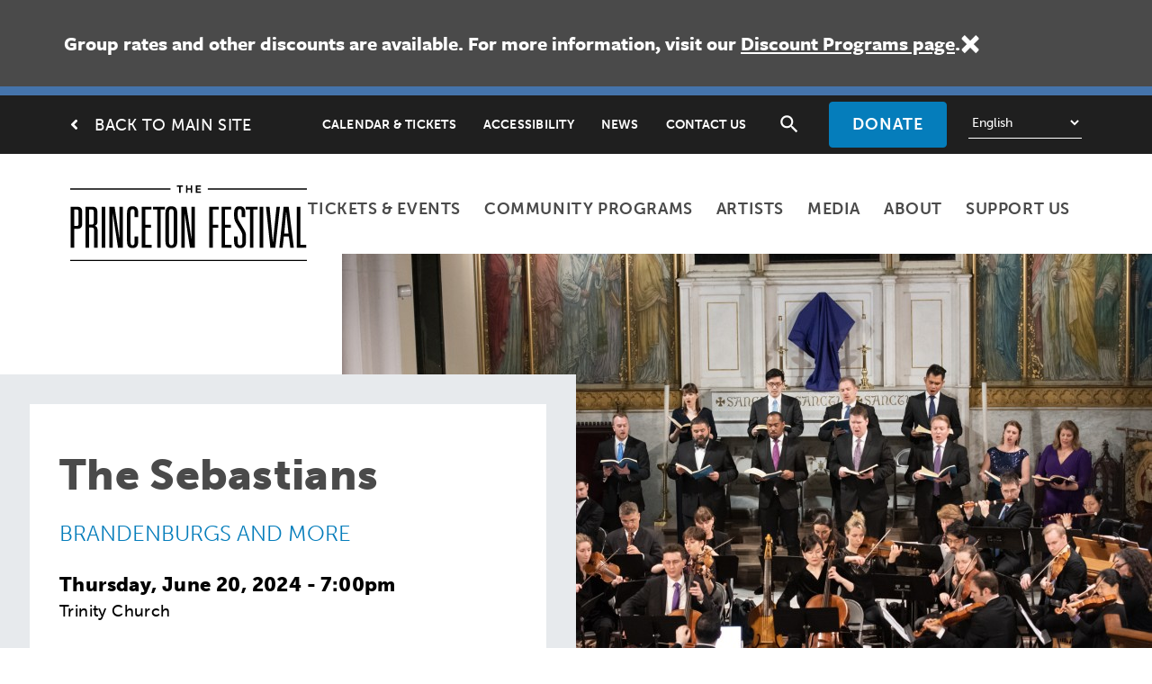

--- FILE ---
content_type: text/html; charset=UTF-8
request_url: https://www.princetonsymphony.org/performances/sebastians/2024-06-20
body_size: 10858
content:
<!DOCTYPE html>
<html  lang="en" dir="ltr" prefix="og: https://ogp.me/ns#">
  <head>
    <!-- Google Tag Manager -->
    <script>(function(w,d,s,l,i){w[l]=w[l]||[];w[l].push({'gtm.start':
        new Date().getTime(),event:'gtm.js'});var f=d.getElementsByTagName(s)[0],
      j=d.createElement(s),dl=l!='dataLayer'?'&l='+l:'';j.async=true;j.src=
      'https://www.googletagmanager.com/gtm.js?id='+i+dl;f.parentNode.insertBefore(j,f);
      })(window,document,'script','dataLayer','GTM-M6V89SL5');</script>
    <!-- End Google Tag Manager -->
    <!-- Meta Pixel Code -->
    <script>
        !function(f,b,e,v,n,t,s)
        {if(f.fbq)return;n=f.fbq=function(){n.callMethod?
            n.callMethod.apply(n,arguments):n.queue.push(arguments)};
            if(!f._fbq)f._fbq=n;n.push=n;n.loaded=!0;n.version='2.0';
            n.queue=[];t=b.createElement(e);t.async=!0;
            t.src=v;s=b.getElementsByTagName(e)[0];
            s.parentNode.insertBefore(t,s)}(window, document,'script',
            'https://connect.facebook.net/en_US/fbevents.js');
        fbq('init', '4129432483988982');
        fbq('track', 'PageView');
    </script>
    <noscript><img height="1" width="1" style="display:none"
                   src="https://www.facebook.com/tr?id=4129432483988982&ev=PageView&noscript=1"
    /></noscript>
    <!-- End Meta Pixel Code -->
    <meta charset="utf-8" />
<script async src="https://www.googletagmanager.com/gtag/js?id=UA-137266511"></script>
<script>window.dataLayer = window.dataLayer || [];function gtag(){dataLayer.push(arguments)};gtag("js", new Date());gtag("set", "developer_id.dMDhkMT", true);gtag("config", "UA-137266511", {"groups":"default","anonymize_ip":true,"page_placeholder":"PLACEHOLDER_page_path","allow_ad_personalization_signals":false});gtag("config", "G-DWN0G7VBFE", {"groups":"default","page_placeholder":"PLACEHOLDER_page_location","allow_ad_personalization_signals":false});</script>
<meta name="description" content="Acclaimed baroque ensemble The Sebastians returns for its third Princeton Festival appearance with an exciting program featuring three of J.S. Bach’s beloved “Brandenburg” concerti along with classic works by Telemann and Vivaldi.&quot;The Sebastians’ performances [of Bach’s Brandenburgs] had a face, smell and color that I didn’t know I was missing. What did we ever do without those qualities? At times, I felt like I was hearing the music for the first time.&quot; – David Patrick StearnsThe Sebastians photo by Nan Manville" />
<link rel="canonical" href="https://www.princetonsymphony.org/performances/sebastians/2024-06-20" />
<meta property="og:site_name" content="Princeton Symphony Orchestra" />
<meta property="og:type" content="article" />
<meta property="og:url" content="https://www.princetonsymphony.org/performances/sebastians/2024-06-20" />
<meta property="og:title" content="The Sebastians" />
<meta property="og:description" content="Acclaimed baroque ensemble The Sebastians returns for its third Princeton Festival appearance with an exciting program featuring three of J.S. Bach’s beloved “Brandenburg” concerti along with classic works by Telemann and Vivaldi.&quot;The Sebastians’ performances [of Bach’s Brandenburgs] had a face, smell and color that I didn’t know I was missing. What did we ever do without those qualities? At times, I felt like I was hearing the music for the first time.&quot; – David Patrick StearnsThe Sebastians photo by Nan Manville" />
<meta property="og:image" content="https://www.princetonsymphony.org/sites/default/files/2024-02/Sebastians%20credit-Nan%20Manville.jpg" />
<meta name="twitter:card" content="summary" />
<meta name="twitter:site" content="@psomusic" />
<meta name="twitter:title" content="The Sebastians | Princeton Symphony Orchestra" />
<meta name="twitter:description" content="Acclaimed baroque ensemble The Sebastians returns for its third Princeton Festival appearance with an exciting program featuring three of J.S. Bach’s beloved “Brandenburg” concerti along with classic works by Telemann and Vivaldi.&quot;The Sebastians’ performances [of Bach’s Brandenburgs] had a face, smell and color that I didn’t know I was missing. What did we ever do without those qualities? At times, I felt like I was hearing the music for the first time.&quot; – David Patrick StearnsThe Sebastians photo by Nan Manville" />
<meta name="twitter:image" content="https://www.princetonsymphony.org/sites/default/files/2024-02/Sebastians%20credit-Nan%20Manville.jpg" />
<meta name="Generator" content="Drupal 10 (https://www.drupal.org)" />
<meta name="MobileOptimized" content="width" />
<meta name="HandheldFriendly" content="true" />
<meta name="viewport" content="width=device-width, initial-scale=1.0" />
<style media="all">.bs-region--top-first {background-color: #FFFFFF !important;background-image:  url('https://www.princetonsymphony.org/sites/default/files/styles/large/public/2024-02/Sebastians%20credit-Nan%20Manville.jpg?h=560fc75e&itok=W6O4seKJ') !important;background-repeat: no-repeat !important;background-attachment: scroll !important;background-position: right top !important;z-index: auto;}</style>
<link rel="icon" href="/themes/custom/pso/favicon.ico" type="image/vnd.microsoft.icon" />

    <title>The Sebastians | Princeton Symphony Orchestra</title>
    <link rel="stylesheet" media="all" href="/sites/default/files/css/css_SFygCKkSg0oR4XK1H2QtEx3j825dKx_UmD0QGJpiw7c.css?delta=0&amp;language=en&amp;theme=pso&amp;include=eJxNjlsOxCAIRTdkxyUZVNoQHxihY9z9WPszP8A5ucnFM6toh2bPDgUH92RCwkjK3VGNWNVnDsn-3aaAk9b5VpdhriX2xeNF04TtyVVhoHDBzVdmD_kQnZnqtVUBxU5LUuAqW-lsmEiNkOKgiA4ydl3lj-Owwq6s58B6EApGpiiWB9B8CYfYPT-F453xB-E6Vuk" />
<link rel="stylesheet" media="all" href="/sites/default/files/css/css_yccxhQjPQZyxLLbaDMFiSJ6bNXw4fpc6nDfa4bTjzxY.css?delta=1&amp;language=en&amp;theme=pso&amp;include=eJxNjlsOxCAIRTdkxyUZVNoQHxihY9z9WPszP8A5ucnFM6toh2bPDgUH92RCwkjK3VGNWNVnDsn-3aaAk9b5VpdhriX2xeNF04TtyVVhoHDBzVdmD_kQnZnqtVUBxU5LUuAqW-lsmEiNkOKgiA4ydl3lj-Owwq6s58B6EApGpiiWB9B8CYfYPT-F453xB-E6Vuk" />
<link rel="stylesheet" media="all" href="https://cdnjs.cloudflare.com/ajax/libs/font-awesome/5.15.4/css/all.min.css" />
<link rel="stylesheet" media="all" href="https://fonts.googleapis.com/icon?family=Material+Icons" />
<link rel="stylesheet" media="all" href="https://use.typekit.net/cye2ekt.css" />
<link rel="stylesheet" media="all" href="/sites/default/files/css/css_crYbodJH84EIeJC7SZWbZ2xdIqvqx3eu1t8q17TkP-A.css?delta=5&amp;language=en&amp;theme=pso&amp;include=eJxNjlsOxCAIRTdkxyUZVNoQHxihY9z9WPszP8A5ucnFM6toh2bPDgUH92RCwkjK3VGNWNVnDsn-3aaAk9b5VpdhriX2xeNF04TtyVVhoHDBzVdmD_kQnZnqtVUBxU5LUuAqW-lsmEiNkOKgiA4ydl3lj-Owwq6s58B6EApGpiiWB9B8CYfYPT-F453xB-E6Vuk" />

    
  </head>
  <body class="path-performances path-performances-sebastians path-performances-sebastians-_024-06-20 path-node page-node-type-performance has-glyphicons">
    <a href="#main-content" class="visually-hidden focusable skip-link">
      Skip to main content
    </a>
    <div data-sitewide-alert></div>
      <div class="dialog-off-canvas-main-canvas" data-off-canvas-main-canvas>
      
    
          <header class="navbar navbar-microsite navbar-default container" id="navbar">
              <div class="row col-sm-12">

                      <div class="mobile top-bar-container full-bleed">
              <div class="region region-top-bar">
                <div id="block-backtomainsite-mobile">
                  <p class="text-center"><a href="/">Back to main site</a></p>
                </div>
              </div>
            </div>
            <div class="top-bar-container full-bleed navbar-collapse collapse">
              <div class="container">
                <div class="row">
                  
  <div role="banner" class="col-sm-12 region region-top-bar">
    <div id="block-backtomainsite">
      <p><a href="/">Back to main site</a></p>
    </div>
    <nav role="navigation" aria-labelledby="block-secondarynavigation-menu" id="block-secondarynavigation">
            
  <h2 class="visually-hidden" id="block-secondarynavigation-menu">Secondary navigation</h2>
  

        




                      <ul role="menu" class="menu menu--secondary-navigation nav">
                      <li>
          <a href="/calendar" data-drupal-link-system-path="node/10">Calendar &amp; Tickets</a>
                          </li>
                      <li>
          <a href="/festival/events/accessibility-visitor-info" data-drupal-link-system-path="node/808">Accessibility</a>
                          </li>
                      <li>
          <a href="/news" data-drupal-link-system-path="node/22">News</a>
                          </li>
                      <li>
          <a href="/about/contact-directions" data-drupal-link-system-path="node/44">Contact Us</a>
                          </li>
          </ul>
  


  </nav>
<section id="block-searchtoggle" class="block block-block-content block-block-content827475ae-fdde-40dd-9156-735697c1f315 clearfix">
  
    

      
            <div class="field field--name-body field--type-text-with-summary field--label-hidden field--item"><button aria-label="Toggle search" class="search-toggle" type="button"><span class="search-toggle-icon"><span class="sr-only">Toggle Search</span></span></button></div>
      
  </section>

<section id="block-donatebutton" class="block block-block-content block-block-content37e46b90-dc71-4bc6-b37e-89e905cb3b8a clearfix">
  
    

      
            <div class="field field--name-body field--type-text-with-summary field--label-hidden field--item"><div><a class="btn btn-primary btn-lg" href="https://princetonsymphonyorchestra.my.salesforce-sites.com/donate/?dfId=a0uQi00000GCVq1IAH&amp;">Donate</a></div></div>
      
  </section>


  </div>

                </div>
              </div>
            </div>
            <div class="gtranslate-block-wrapper"><section id="block-pso-gtranslate" class="block block-gtranslate block-gtranslate-block clearfix">
  
    

      
<div class="gtranslate_wrapper"></div><script>window.gtranslateSettings = {"switcher_horizontal_position":"left","switcher_vertical_position":"bottom","horizontal_position":"inline","vertical_position":"inline","float_switcher_open_direction":"top","switcher_open_direction":"bottom","default_language":"en","native_language_names":1,"detect_browser_language":0,"add_new_line":1,"select_language_label":"Select Language","flag_size":32,"flag_style":"2d","globe_size":60,"alt_flags":[],"wrapper_selector":".gtranslate_wrapper","url_structure":"none","custom_domains":null,"languages":["en","bg","zh-CN","fr","de","hi","it","ja","pl","ru","es","vi","af","bn","gu","mr","pa"],"custom_css":""};</script><script>(function(){var js = document.createElement('script');js.setAttribute('src', 'https://cdn.gtranslate.net/widgets/latest/dropdown.js');js.setAttribute('data-gt-orig-url', '/performances/sebastians/2024-06-20');js.setAttribute('data-gt-orig-domain', 'www.princetonsymphony.org');document.body.appendChild(js);})();</script>
  </section>

</div>
          
                    <div class="navbar-header">
                                                  <a class="logo navbar-brand microsite microsite--festival" href=/festival>
                                          <img src="/sites/default/files/logos/TPF-logo-1color%402x.png" width="418" height="134" alt="Princeton Festival" loading="lazy" class="img-style-- img-responsive" />

                                        </a>
                      </div>
          
          
                                            <div class="mobile-button-wrap">
              <a href="/donate" class="btn btn-primary">Donate</a>
              <button class="navbar-toggle hamburger hamburger--squeeze" type="button" data-toggle="collapse"
                      data-target="#navbar-collapse">
                <span class="sr-only">Toggle navigation</span>
                <span class="hamburger-box">
                  <span class="hamburger-inner"></span>
                </span>
                <span class="menu-text">Menu</span>
              </button>
            </div>

                                <div id="navbar-collapse" class="navbar-collapse collapse">
              <div class="search-block-form block block-search block-search-form-block" data-drupal-selector="search-block-form" id="block-searchform" role="search">
  
    
      <form action="/search/node" method="get" id="search-block-form" accept-charset="UTF-8">
  <div class="form-item js-form-item form-type-search js-form-type-search form-item-keys js-form-item-keys form-no-label form-group">
      <label for="edit-keys" class="control-label sr-only">Search</label>
  
  
  <div class="input-group"><input title="Enter the terms you wish to search for." data-drupal-selector="edit-keys" class="form-search form-control" placeholder="Search" type="search" id="edit-keys" name="keys" value="" size="15" maxlength="128" data-toggle="tooltip" /><span class="input-group-btn"><button type="submit" value="Search" class="button js-form-submit form-submit btn-primary btn icon-only"><span class="sr-only">Search</span><span class="icon glyphicon glyphicon-search" aria-hidden="true"></span></button></span></div>

  
  
  </div>
<div class="form-actions form-group js-form-wrapper form-wrapper" data-drupal-selector="edit-actions" id="edit-actions"></div>

</form>

  </div>

              




                      <ul role="menu" class="menu menu--main nav">
                      <li class="expanded dropdown">
          <a href="/festival/events" data-drupal-link-system-path="node/680">Tickets &amp; Events</a>
                      <button data-toggle="dropdown" class="dropdown-toggle">
              <span class="caret"></span>
              <span class="sr-only">Toggle Dropdown</span>
            </button>
                                                  <ul role="menu">
                      <li>
          <a href="/festival/events/2026-princeton-festival" data-drupal-link-system-path="node/1772">Princeton Festival 2026</a>
                          </li>
                      <li>
          <a href="/festival/events/opening-weekend-celebration" data-drupal-link-system-path="node/1453">Opening Weekend Celebration</a>
                          </li>
                      <li>
          <a href="/festival/events/getting-here" data-drupal-link-system-path="node/873">Getting Here</a>
                          </li>
                      <li>
          <a href="/festival/events/accessibility-visitor-info" data-drupal-link-system-path="node/808">Accessibility &amp; Visitor Info</a>
                          </li>
                      <li>
          <a href="/festival/events/discount-programs" data-drupal-link-system-path="node/1102">Discount Programs</a>
                          </li>
                      <li>
          <a href="/festival/events/gift-certificates" data-drupal-link-system-path="node/1103">Gift Certificates</a>
                          </li>
          </ul>
  
                </li>
                      <li>
          <a href="/festival/community-programs" data-drupal-link-system-path="node/683">Community Programs</a>
                          </li>
                      <li>
          <a href="/festival/artists" data-drupal-link-system-path="node/690">Artists</a>
                          </li>
                      <li class="expanded dropdown">
          <a href="/festival/media" data-drupal-link-system-path="node/676">Media</a>
                      <button data-toggle="dropdown" class="dropdown-toggle">
              <span class="caret"></span>
              <span class="sr-only">Toggle Dropdown</span>
            </button>
                                                  <ul role="menu">
                      <li>
          <a href="/festival/media/photos" data-drupal-link-system-path="node/687">Photos</a>
                          </li>
                      <li>
          <a href="/festival/media/videos" data-drupal-link-system-path="node/688">Videos</a>
                          </li>
                      <li>
          <a href="/festival/media/festival-archive" data-drupal-link-system-path="node/1090">Festival Archive</a>
                          </li>
          </ul>
  
                </li>
                      <li class="expanded dropdown">
          <a href="/festival/about" data-drupal-link-system-path="node/677">About</a>
                      <button data-toggle="dropdown" class="dropdown-toggle">
              <span class="caret"></span>
              <span class="sr-only">Toggle Dropdown</span>
            </button>
                                                  <ul role="menu">
                      <li>
          <a href="/festival/about/princeton-festival-guild" data-drupal-link-system-path="node/685">Princeton Festival Guild</a>
                          </li>
                      <li>
          <a href="/festival/about/employment-0" data-drupal-link-system-path="node/731">Employment</a>
                          </li>
                      <li>
          <a href="/festival/about/festival-history" data-drupal-link-system-path="node/822">Festival History</a>
                          </li>
                      <li>
          <a href="/festival/about/get-social" data-drupal-link-system-path="node/703">Get Social</a>
                          </li>
          </ul>
  
                </li>
                      <li>
          <a href="/festival/corporate-and-community-partners" data-drupal-link-system-path="node/678">Support Us</a>
                          </li>
          </ul>
  


              <nav role="navigation" aria-labelledby="block-secondarynavigation-sm-menu" id="block-secondarynavigation-sm">
            
  <h2 class="visually-hidden" id="block-secondarynavigation-sm-menu">Secondary navigation (sm)</h2>
  

        




                      <ul role="menu" class="menu menu--secondary-navigation nav">
                      <li>
          <a href="/calendar" data-drupal-link-system-path="node/10">Calendar &amp; Tickets</a>
                          </li>
                      <li>
          <a href="/festival/events/accessibility-visitor-info" data-drupal-link-system-path="node/808">Accessibility</a>
                          </li>
                      <li>
          <a href="/news" data-drupal-link-system-path="node/22">News</a>
                          </li>
                      <li>
          <a href="/about/contact-directions" data-drupal-link-system-path="node/44">Contact Us</a>
                          </li>
          </ul>
  


  </nav>

              <div class="search-block-form block block-search block-search-form-block" data-drupal-selector="search-block-form-2" id="block-searchform-sm" role="search">
  
    
      <form action="/search/node" method="get" id="search-block-form--2" accept-charset="UTF-8">
  <div class="form-item js-form-item form-type-search js-form-type-search form-item-keys js-form-item-keys form-no-label form-group">
      <label for="edit-keys--2" class="control-label sr-only">Search</label>
  
  
  <div class="input-group"><input title="Enter the terms you wish to search for." data-drupal-selector="edit-keys" class="form-search form-control" placeholder="Search" type="search" id="edit-keys--2" name="keys" value="" size="15" maxlength="128" data-toggle="tooltip" /><span class="input-group-btn"><button type="submit" value="Search" class="button js-form-submit form-submit btn-primary btn icon-only"><span class="sr-only">Search</span><span class="icon glyphicon glyphicon-search" aria-hidden="true"></span></button></span></div>

  
  
  </div>
<div class="form-actions form-group js-form-wrapper form-wrapper" data-drupal-selector="edit-actions" id="edit-actions--2"></div>

</form>

  </div>

            </div>
          
                                        
        </div>
            </header>
  

      <div class="admin-container">
      <div class="container">
                                      <div class="row">
              

            </div>
                  
                
                                      <div class="row">
              

            </div>
                  
                      </div>
    </div>
  
  <div role="main" class="main-container js-quickedit-main-content">
    <div class="container">
                    <div class="row">
                                              
  <div class="col-sm-12 region region-preface-first">
    <div data-drupal-messages-fallback class="hidden"></div>

  </div>

                      
                                              
  <div class="col-sm-12 region region-title">
      


  </div>

                      
                            </div>
      
                    <div class="row">
                    
                                                        <section class="col-sm-12 region region-content">
              <a id="main-content"></a>
                  

<div data-history-node-id="1292" class="row sprout-standard node node--type-performance node--view-mode-full layout--sprout-standard template--sprout-standard">
    

                <div class="col-xs-12 bs-region bs-region--top full-bleed">
    <div class="row">

                        <div class="col-xs-12 bs-region bs-region--top-first">
                  
            <div class="pull-right field field--name-field-image field--type-image field--label-hidden field--item"></div>
      
                </div>
        
                <div class="col-xs-12 col-md-6 bs-region bs-region--top-second">
              
<div  class="performance-title-container">
    
            <div class="field field--name-node-title field--type-ds field--label-hidden field--item"><h1 class="page-title">
  The Sebastians
</h1>
</div>
      
            <div class="meta field field--name-field-subtitle field--type-string field--label-hidden field--item">Brandenburgs and More</div>
      
      <div class="meta field field--name-field-date-start field--type-datetime field--label-hidden field--items">
                  <div class="field--item"><time datetime="2024-06-20T23:00:00Z">Thursday, June 20, 2024 - 7:00pm</time>
</div>
              </div>
  
            <div class="meta field field--name-field-venue field--type-entity-reference field--label-hidden field--item">Trinity Church</div>
      
            <span class="meta field field--name-field-price-text field--type-string field--label-hidden field--item">$60 and $100; Youth 5-17 half-price</span>
      
  </div>
            </div>
    
</div>
  </div>
    
      <div class="col-xs-12 bs-region bs-region--middle">
    <div class="row">

                  
                      <div class="col-xs-12 col-sm-8 bs-region bs-region--middle_main">
        <div class="row">

                                  
                                      <div class="col-xs-12 col-md-1 bs-region bs-region--main-aside">
                          
            <div class="field field--name-field-share-links field--type-social-media field--label-hidden field--item"><section class="block block-social-media block-social-sharing-block clearfix">
  
    

      

<div class="social-media-sharing">
  <ul class="">
                    <li>
        <a target="_blank" class="facebook-share share" href="https://www.facebook.com/share.php?u=https://www.princetonsymphony.org/performances/sebastians/2024-06-20&amp;title=The Sebastians" title="Facebook">
                      <img alt="Facebook" src="https://www.princetonsymphony.org/modules/contrib/social_media/icons/facebook_share.svg">
                  </a>

      </li>
                <li>
        <a    target="_blank"   class="twitter share"   href="https://twitter.com/intent/tweet?url=https://www.princetonsymphony.org/performances/sebastians/2024-06-20&amp;status=The Sebastians+https://www.princetonsymphony.org/performances/sebastians/2024-06-20"
          title="Twitter">
                      <img alt="Twitter" src="https://www.princetonsymphony.org/modules/contrib/social_media/icons/twitter.svg">
                  </a>

      </li>
                <li>
        <a class="email share" href="/cdn-cgi/l/email-protection#[base64]" title="Email">
                      <img alt="Email" src="https://www.princetonsymphony.org/modules/contrib/social_media/icons/email.svg">
                  </a>

      </li>
      </ul>
</div>


  </section>

</div>
      
                        </div>
                  
                                      <div class="col-xs-12 col-md-11 bs-region bs-region--main">
            
            <div class="field field--name-body field--type-text-with-summary field--label-hidden field--item"><p>Acclaimed baroque ensemble The Sebastians returns for its third Princeton Festival appearance with an exciting program featuring three of J.S. Bach’s beloved “Brandenburg” concerti along with classic works by Telemann and Vivaldi.</p><blockquote><p>"The Sebastians’ performances [of Bach’s Brandenburgs] had a face, smell and color that I didn’t know I was missing. What did we ever do without those qualities? At times, I felt like I was hearing the music for the first time." – <em>David Patrick Stearns</em></p></blockquote><p><em>The Sebastians photo by Nan Manville</em></p></div>
      
  <div class="field field--name-field-program field--type-text-long field--label-above">
  <h2 class="field--label">Program</h2>
        <div class="field--item"><p>Georg Philipp TELEMANN / Concerto in A Major for Flute, Violin, and Cello<br>Johann Sebastian BACH / Brandenburg Concerto No. 5 in D Major<br>Johann Sebastian BACH / Brandenburg Concerto No. 6 in B-Flat Major<br>Antonio VIVALDI / Concerto in G Minor for Two Cellos<br>Johann Sebastian BACH / Brandenburg Concerto No. 3 in G Major</p><p><br><a href="https://audienceaccess.co/show/PSO-11276"><img data-entity-uuid="106d899f-78e3-4efb-b244-d553fb127072" data-entity-type="file" src="/sites/default/files/inline-images/June%2020%20Program%20Guide%20Cover.png" height="338" alt="Program Guide Cover presenting The Sebastians" width="233" class="align-left"><strong>CLICK TO ACCESS</strong></a><br><a href="https://audienceaccess.co/show/PSO-11276"><strong>DIGITAL PROGRAM</strong></a></p><p>&nbsp;</p><p>&nbsp;</p><p>&nbsp;</p><p>&nbsp;</p><p>&nbsp;</p><p>&nbsp;</p><p><br><span style="color:#222222;font-family:&quot;Times New Roman&quot;,serif;mso-fareast-font-family:&quot;Times New Roman&quot;;"><o:p></o:p><o:p></o:p></span></p></div>
      </div>

      <div class="field field--name-field-files field--type-file field--label-hidden field--items">
          <div class="field--item"><span class="file file--mime-application-pdf file--application-pdf icon-before">
            <span class="file-link"><a href="https://www.princetonsymphony.org/sites/default/files/attachments/2024-06/Sebastians%20downloadable%20FINAL.pdf" type="application/pdf; length=1216836" title="Open file in new window" target="_blank" data-toggle="tooltip" data-placement="bottom">Program Guide - Printable PDF</a></span>
      </span>
</div>
        </div>
  
  <div class="field field--name-field-performers field--type-text-long field--label-above">
  <h2 class="field--label">Performers</h2>
        <div class="field--item"><p><a href="https://www.sebastians.org/">The Sebastians</a>, baroque ensemble</p></div>
      </div>

  <div class="field field--name-field-media field--type-text-long field--label-above">
  <h2 class="field--label">Media</h2>
        <div class="field--item"><p>Here is a video of The Sebastians performing Bach's Brandenburg Concerto No. 6:&nbsp;</p><p>&nbsp;</p><p><iframe width="560" height="315" src="https://www.youtube.com/embed/Y2pyNsPR-a4?si=4ZGOJuY-2_T5JKwx" title="YouTube video player" frameborder="0" allow="accelerometer; autoplay; clipboard-write; encrypted-media; gyroscope; picture-in-picture; web-share" allowfullscreen=""></iframe></p></div>
      </div>

            </div>
                  
                                  
        </div>
        </div>
          
                      <div class="col-xs-12 col-sm-4 bs-region bs-region--middle_sidebar">
        <div class="row">

                                      <div class="col-xs-12 bs-region bs-region--sidebar-first">
            
  <div class="field field--name-dynamic-block-fieldnode-plan-your-visit-menu field--type-ds field--label-above">
  <h3 class="field--label">Accessibility &amp; Visitor Information</h3>
        <div class="field--item">

              <ul role="menu" class="menu nav subnav">
                            <li>
        <a href="/visit/accessibility-services" data-drupal-link-system-path="node/554">Accessibility</a>
                  </li>
                        <li>
        <a href="/visit/our-venues" data-drupal-link-system-path="node/159">Our Venues</a>
                  </li>
                        <li>
        <a href="/visit/parking" data-drupal-link-system-path="node/847">Parking</a>
                  </li>
                        <li>
        <a href="/visit/neighborhood-guide" data-drupal-link-system-path="node/32">Neighborhood Guide</a>
                  </li>
                        <li>
        <a href="/visit/faqs-0" data-drupal-link-system-path="node/1693">FAQs</a>
                  </li>
                        <li>
        <a href="/visit/policies" data-drupal-link-system-path="node/1685">Policies</a>
                  </li>
        </ul>
  

</div>
      </div>

            </div>
                  
                                  
        </div>
        </div>
          
                      <div class="col-xs-12 bs-region bs-region--middle-second">
                <div class="views-element-container form-group">
<div class="view view-eva view-performances view-id-performances view-display-id-performances_more_by_series js-view-dom-id-11b94f4b33fdfff8c17b7506030745138775f339d6b0e60565f23a7b9f70e73f">

  
      <h3 class="view-title">More Performances</h3>
    

  
  
      <div class="view-content">
      <div class="views-view-grid horizontal cols-4 clearfix">
            <div class="row">
                  <div class="col-xs-12 col-md-3">

<div data-history-node-id="1785" class="row sprout-list-item node node--type-performance node--view-mode-teaser layout--sprout-list-item template--sprout-simple">
      

                        <div class="col-xs-12 col-sm-3 col-md-12 bs-region bs-region--top">
                  
            <div class="pull-right field field--name-field-image field--type-image field--label-hidden field--item">    <picture>
                  <source srcset="/sites/default/files/styles/tile_desktop_and_tablet_1x/public/2026-01/Bergamot-Quartet-2025-377%20CREDIT%20Corey%20Hayes.jpg?h=01f79180&amp;itok=xElLdWZL 1x, /sites/default/files/styles/tile_desktop_and_tablet_2x/public/2026-01/Bergamot-Quartet-2025-377%20CREDIT%20Corey%20Hayes.jpg?h=01f79180&amp;itok=jrdsvujK 2x" media="(min-width: 1200px)" type="image/jpeg" width="267" height="177"/>
              <source srcset="/sites/default/files/styles/tile_mobile_1x/public/2026-01/Bergamot-Quartet-2025-377%20CREDIT%20Corey%20Hayes.jpg?h=01f79180&amp;itok=gRfKBcI3 1x, /sites/default/files/styles/tile_mobile_2x/public/2026-01/Bergamot-Quartet-2025-377%20CREDIT%20Corey%20Hayes.jpg?h=01f79180&amp;itok=aPU7MXqL 2x" media="(min-width: 768px)" type="image/jpeg" width="950" height="629"/>
              <source srcset="/sites/default/files/styles/tile_mobile_2x/public/2026-01/Bergamot-Quartet-2025-377%20CREDIT%20Corey%20Hayes.jpg?h=01f79180&amp;itok=aPU7MXqL 1x, /sites/default/files/styles/tile_mobile_2x/public/2026-01/Bergamot-Quartet-2025-377%20CREDIT%20Corey%20Hayes.jpg?h=01f79180&amp;itok=aPU7MXqL 2x" media="(min-width: 0px)" type="image/jpeg" width="1900" height="1259"/>
                  <img loading="eager" width="1900" height="1259" src="/sites/default/files/styles/tile_mobile_2x/public/2026-01/Bergamot-Quartet-2025-377%20CREDIT%20Corey%20Hayes.jpg?h=01f79180&amp;itok=aPU7MXqL" alt="Bergamot Quartet holding Norwegian string instruments - publicity shot" class="img-style-- img-responsive" />

  </picture>

</div>
      
                </div>
        
                <div class="col-xs-12 col-sm-6 col-md-12 bs-region bs-region--middle">
    
                                
      <div class="meta field field--name-field-date-start field--type-datetime field--label-hidden field--items">
                  <div class="field--item"><time datetime="2026-02-06T00:00:00Z">Thu, Feb 5 - 7:00pm</time>
</div>
              </div>
  
            <div class="field field--name-node-title field--type-ds field--label-hidden field--item"><h3>
  <a href="/performances/bergamot-quartet/2026-02-05" hreflang="en">Bergamot Quartet</a>
</h3>
</div>
      
            <div class="meta field field--name-field-subtitle field--type-string field--label-hidden field--item">Music for Norwegian Hardanger Quartet</div>
      
      <div class="meta--type field field--name-field-concert-series field--type-entity-reference field--label-hidden field--items">
          <div class="field--item">Chamber Music</div>
        </div>
  
          
          
        </div>
      
                              <div class="col-xs-12 col-sm-3 col-md-12 bs-region bs-region--bottom">
                    
<span class="field field--name-field-tickets-link field--type-link field--label-hidden field--item"><a href="https://princetonsymphonyorchestra.my.salesforce-sites.com/ticket/#/events/a0SQi000004NlbpMAC" class="btn btn-default">Waiting List</a></span>


                    </div>
              
</div>

</div>
                  <div class="col-xs-12 col-md-3">

<div data-history-node-id="1681" class="row sprout-list-item node node--type-performance node--view-mode-teaser layout--sprout-list-item template--sprout-simple">
      

                        <div class="col-xs-12 col-sm-3 col-md-12 bs-region bs-region--top">
                  
            <div class="pull-right field field--name-field-image field--type-image field--label-hidden field--item">    <picture>
                  <source srcset="/sites/default/files/styles/tile_desktop_and_tablet_1x/public/2025-09/Erinys_NicholeMCH_5.jpg?h=636b4652&amp;itok=zNRlcWdL 1x, /sites/default/files/styles/tile_desktop_and_tablet_2x/public/2025-09/Erinys_NicholeMCH_5.jpg?h=636b4652&amp;itok=ecquySPm 2x" media="(min-width: 1200px)" type="image/jpeg" width="267" height="177"/>
              <source srcset="/sites/default/files/styles/tile_mobile_1x/public/2025-09/Erinys_NicholeMCH_5.jpg?h=636b4652&amp;itok=wVIeWrwb 1x, /sites/default/files/styles/tile_mobile_2x/public/2025-09/Erinys_NicholeMCH_5.jpg?h=636b4652&amp;itok=4719ybgv 2x" media="(min-width: 768px)" type="image/jpeg" width="950" height="629"/>
              <source srcset="/sites/default/files/styles/tile_mobile_2x/public/2025-09/Erinys_NicholeMCH_5.jpg?h=636b4652&amp;itok=4719ybgv 1x, /sites/default/files/styles/tile_mobile_2x/public/2025-09/Erinys_NicholeMCH_5.jpg?h=636b4652&amp;itok=4719ybgv 2x" media="(min-width: 0px)" type="image/jpeg" width="1900" height="1259"/>
                  <img loading="eager" width="1900" height="1259" src="/sites/default/files/styles/tile_mobile_2x/public/2025-09/Erinys_NicholeMCH_5.jpg?h=636b4652&amp;itok=4719ybgv" alt="Erinys Quartet - publicity shot" class="img-style-- img-responsive" />

  </picture>

</div>
      
                </div>
        
                <div class="col-xs-12 col-sm-6 col-md-12 bs-region bs-region--middle">
    
                                
      <div class="meta field field--name-field-date-start field--type-datetime field--label-hidden field--items">
                  <div class="field--item"><time datetime="2026-03-19T23:00:00Z">Thu, Mar 19 - 7:00pm</time>
</div>
              </div>
  
            <div class="field field--name-node-title field--type-ds field--label-hidden field--item"><h3>
  <a href="/performances/erinys-quartet/2026-03-19" hreflang="en">Erinys Quartet</a>
</h3>
</div>
      
            <div class="meta field field--name-field-subtitle field--type-string field--label-hidden field--item">Chamber Series at Trinity</div>
      
      <div class="meta--type field field--name-field-concert-series field--type-entity-reference field--label-hidden field--items">
          <div class="field--item">Chamber Music</div>
        </div>
  
          
          
        </div>
      
                              <div class="col-xs-12 col-sm-3 col-md-12 bs-region bs-region--bottom">
                    
<span class="field field--name-field-tickets-link field--type-link field--label-hidden field--item"><a href="https://princetonsymphonyorchestra.my.salesforce-sites.com/ticket/#/events/a0SQi000003xZUfMAM" class="btn btn-default">Get Tickets!</a></span>


                    </div>
              
</div>

</div>
                  <div class="col-xs-12 col-md-3">

<div data-history-node-id="1682" class="row sprout-list-item node node--type-performance node--view-mode-teaser layout--sprout-list-item template--sprout-simple">
      

                        <div class="col-xs-12 col-sm-3 col-md-12 bs-region bs-region--top">
                  
            <div class="pull-right field field--name-field-image field--type-image field--label-hidden field--item">    <picture>
                  <source srcset="/sites/default/files/styles/tile_desktop_and_tablet_1x/public/2025-09/TrioCandescoBLACK%20-%20Rachel%20Ha-Eun%20Lee_2.jpg?h=790be497&amp;itok=IaVNhV-S 1x, /sites/default/files/styles/tile_desktop_and_tablet_2x/public/2025-09/TrioCandescoBLACK%20-%20Rachel%20Ha-Eun%20Lee_2.jpg?h=790be497&amp;itok=QyTZhc_g 2x" media="(min-width: 1200px)" type="image/jpeg" width="267" height="177"/>
              <source srcset="/sites/default/files/styles/tile_mobile_1x/public/2025-09/TrioCandescoBLACK%20-%20Rachel%20Ha-Eun%20Lee_2.jpg?h=790be497&amp;itok=bSUhbTUf 1x, /sites/default/files/styles/tile_mobile_2x/public/2025-09/TrioCandescoBLACK%20-%20Rachel%20Ha-Eun%20Lee_2.jpg?h=790be497&amp;itok=4Ay8uYRc 2x" media="(min-width: 768px)" type="image/jpeg" width="950" height="629"/>
              <source srcset="/sites/default/files/styles/tile_mobile_2x/public/2025-09/TrioCandescoBLACK%20-%20Rachel%20Ha-Eun%20Lee_2.jpg?h=790be497&amp;itok=4Ay8uYRc 1x, /sites/default/files/styles/tile_mobile_2x/public/2025-09/TrioCandescoBLACK%20-%20Rachel%20Ha-Eun%20Lee_2.jpg?h=790be497&amp;itok=4Ay8uYRc 2x" media="(min-width: 0px)" type="image/jpeg" width="1900" height="1259"/>
                  <img loading="eager" width="1900" height="1259" src="/sites/default/files/styles/tile_mobile_2x/public/2025-09/TrioCandescoBLACK%20-%20Rachel%20Ha-Eun%20Lee_2.jpg?h=790be497&amp;itok=4Ay8uYRc" alt="Trio Candesco - publicity shot" class="img-style-- img-responsive" />

  </picture>

</div>
      
                </div>
        
                <div class="col-xs-12 col-sm-6 col-md-12 bs-region bs-region--middle">
    
                                
      <div class="meta field field--name-field-date-start field--type-datetime field--label-hidden field--items">
                  <div class="field--item"><time datetime="2026-04-23T23:00:00Z">Thu, Apr 23 - 7:00pm</time>
</div>
              </div>
  
            <div class="field field--name-node-title field--type-ds field--label-hidden field--item"><h3>
  <a href="/performances/trio-candesco/2026-04-23" hreflang="en">Trio Candesco</a>
</h3>
</div>
      
            <div class="meta field field--name-field-subtitle field--type-string field--label-hidden field--item">Chamber Music for Flute, Viola, and Harp</div>
      
      <div class="meta--type field field--name-field-concert-series field--type-entity-reference field--label-hidden field--items">
          <div class="field--item">Chamber Music</div>
        </div>
  
          
          
        </div>
      
                              <div class="col-xs-12 col-sm-3 col-md-12 bs-region bs-region--bottom">
                    
<span class="field field--name-field-tickets-link field--type-link field--label-hidden field--item"><a href="https://princetonsymphonyorchestra.my.salesforce-sites.com/ticket/#/events/a0SQi000003xZjBMAU" class="btn btn-default">Get Tickets!</a></span>


                    </div>
              
</div>

</div>
              </div>
      </div>

    </div>
  
  

  
  
  
  
  </div>
</div>

                </div>
          
    </div>
    </div>
  
  
</div>




            </section>
          
                            </div>
      
                              <div class="row">
            
  <div class="col-sm-12 region region-postscript">
    <section id="block-pso-newslettersignup" class="block block-block-content block-block-contentba73f459-7f97-4924-a533-96b9b0e5305d clearfix">
  
    

      
            <div class="field field--name-body field--type-text-with-summary field--label-hidden field--item"><div class="full-bleed bg-french-blue"><div class="container"><div class="row"><div class="col"><strong>Stay Up to Date: </strong>Sign up for email updates from the Princeton Symphony Orchestra and its flagship summer program the Princeton Festival.</div><div class="col"><a class="btn btn-cta btn-default" href="https://princetonsymphony.org/e-notes-sign"><span class="text">Sign Up</span></a></div></div></div></div></div>
      
  </section>


  </div>

          </div>
                  </div>
  </div>

      <footer class="footer footer-container full-bleed" role="contentinfo">
      <div class="container">
        <div class="row">
          
  <div class="col-sm-12 region region-footer">
    <section id="block-pso-logofooter" class="block block-block-content block-block-content2b88c515-8916-49f8-8c4a-5a40080e1ab8 clearfix">
  
    

      
            <div class="field field--name-body field--type-text-with-summary field--label-hidden field--item"><div class="footer-logos">
<div class="pso-orchestra-logo"><img alt="Princeton Symphony Orchestra logo" data-entity-type="file" data-entity-uuid="ec95e762-f7f4-4702-9d12-6aa884a6f582" src="/sites/default/files/inline-images/pso-logo.png" /></div>

<div class="pso-festival-logo"><img alt="The Princeton Festival" data-entity-type="file" data-entity-uuid="209ca021-cbc1-4766-ad72-bdfe64e5d5ac" src="/sites/default/files/inline-images/TPF-logo-1color.png" /></div>

<div class="pso-bravo-logo"><img alt="PSO BRAVO!" data-entity-type="file" data-entity-uuid="20af8389-ff81-4388-a76c-08b27b521873" src="/sites/default/files/inline-images/PSO%20Bravo%21%20-%20Logo.png" /></div>
</div>

</div>
      
  </section>

<section id="block-pso-venues" class="block block-block-content block-block-contenta7e572c3-70fc-4da9-be13-1878fa61128c clearfix">
  
      <h3 class="block-title">Venues</h3>
    

      
            <div class="field field--name-body field--type-text-with-summary field--label-hidden field--item"><p class="venue"><span class="venue-ln1"><a href="/visit/venue-directions/richardson-auditorium" target="_blank">Richardson Auditorium</a></span><span class="venue-ln2">Princeton University</span></p>

<p class="venue"><span class="venue-ln1"><a href="https://www.mccarter.org/plan-your-visit/getting-here/" target="_blank">Matthews Theatre</a></span><span class="venue-ln2">McCarter Theatre Center</span></p>

<p class="venue"><span class="venue-ln1"><a href="https://princetonsymphony.org/visit/venue-directions/morven-museum-garden">The Grounds at</a></span><span class="venue-ln2">Morven Museum &amp; Garden</span></p>

<p class="venue"><span class="venue-ln1"><a href="https://princetonsymphony.org/visit/venue-directions/trinity-episcopal-church" target="_blank">Trinity Church</a></span></p>

<p class="venue"><span class="venue-ln1"><a href="https://princetonsymphony.org/visit/venue-directions/wolfensohn-hall">Wolfensohn Hall</a></span><span class="venue-ln2">Institute for Advanced Study</span></p>
</div>
      
  </section>

<section id="block-pso-contactus" class="block block-block-content block-block-content1275cb2e-e274-4cf6-974e-7f409014e03e clearfix">
  
      <h3 class="block-title">Contact Us</h3>
    

      
            <div class="field field--name-body field--type-text-with-summary field--label-hidden field--item"><p class="ma-icon phone">609-497-0020</p><p><a class="ma-icon email" href="/cdn-cgi/l/email-protection#f1989f979eb18183989f9294859e9f82889c81999e9f88df9e8396"><span class="__cf_email__" data-cfemail="066f6860694676746f686563726968757f6b766e69687f28697461">[email&#160;protected]</span></a></p><p>P.O. Box 250<br>Princeton, New Jersey 08542</p><p><a href="https://princetonsymphony.org/about/contact">Contact Info &amp; Office Directions</a></p><p>&nbsp;</p><p>Princeton Symphony Orchestra<br>EIN#: 22-2327766</p></div>
      
  </section>

<nav role="navigation" aria-labelledby="block-pso-footer-menu" id="block-pso-footer">
            
  <h2 class="visually-hidden" id="block-pso-footer-menu">Footer menu</h2>
  

        




                      <ul role="menu" class="menu menu--footer nav">
                      <li>
          <a href="/board-member-portal" data-drupal-link-system-path="node/56">Board Member Login</a>
                          </li>
                      <li>
          <a href="/musician-portal" data-drupal-link-system-path="node/57">Musician Login</a>
                          </li>
                      <li>
          <a href="/teacher-portal" data-drupal-link-system-path="node/679">Teacher Login</a>
                          </li>
                      <li>
          <a href="/news" data-drupal-link-system-path="node/22">Press</a>
                          </li>
                      <li>
          <a href="/visit" data-drupal-link-system-path="node/11">Accessibility</a>
                          </li>
                      <li>
          <a href="/privacy" data-drupal-link-system-path="node/28">Privacy</a>
                          </li>
                      <li>
          <a href="/terms" data-drupal-link-system-path="node/29">Terms</a>
                          </li>
          </ul>
  


  </nav>
<section id="block-pso-sociallinks" class="block block-block-content block-block-contentf8223418-a804-4305-96f9-4ab8ef49981e clearfix">
  
    

      
            <div class="field field--name-body field--type-text-with-summary field--label-hidden field--item"><ul><li><a class="ma-icon facebook" href="https://www.facebook.com/PrincetonSymphony" target="_blank" title="facebook page"><span class="sr-only">Facebook</span></a></li><li><a class="ma-icon twitter" href="https://twitter.com/psomusic" target="_blank" title="twitter page"><span class="sr-only">Twitter</span></a></li><li><a class="ma-icon instagram" href="https://www.instagram.com/princetonsymphony/" target="_blank" title="instagram page"><span class="sr-only">Instagram</span></a></li><li><a class="ma-icon flickr" href="https://www.flickr.com/photos/princetonsymphony/albums" target="_blank" title="flickr page"><span class="sr-only">Flickr</span></a></li></ul></div>
      
  </section>

<section id="block-pso-copyrightandcredit" class="block block-block-content block-block-content870d2b5f-b318-4214-b29c-07cc228974ac clearfix">
  
    

      
            <div class="field field--name-body field--type-text-with-summary field--label-hidden field--item"><p class="left">©2026 Princeton Symphony Orchestra.</p><p class="right">A <a href="http://messageagency.com" target="_blank">Message»Agency</a> Site</p></div>
      
  </section>


  </div>

        </div>
      </div>
    </footer>
  
  </div>

    
    <script data-cfasync="false" src="/cdn-cgi/scripts/5c5dd728/cloudflare-static/email-decode.min.js"></script><script type="application/json" data-drupal-selector="drupal-settings-json">{"path":{"baseUrl":"\/","pathPrefix":"","currentPath":"node\/1292","currentPathIsAdmin":false,"isFront":false,"currentLanguage":"en"},"pluralDelimiter":"\u0003","suppressDeprecationErrors":true,"google_analytics":{"account":"UA-137266511","trackOutbound":true,"trackMailto":true,"trackTel":true,"trackDownload":true,"trackDownloadExtensions":"7z|aac|arc|arj|asf|asx|avi|bin|csv|doc(x|m)?|dot(x|m)?|exe|flv|gif|gz|gzip|hqx|jar|jpe?g|js|mp(2|3|4|e?g)|mov(ie)?|msi|msp|pdf|phps|png|ppt(x|m)?|pot(x|m)?|pps(x|m)?|ppam|sld(x|m)?|thmx|qtm?|ra(m|r)?|sea|sit|tar|tgz|torrent|txt|wav|wma|wmv|wpd|xls(x|m|b)?|xlt(x|m)|xlam|xml|z|zip"},"bootstrap":{"forms_has_error_value_toggle":1,"modal_animation":1,"modal_backdrop":"true","modal_focus_input":1,"modal_keyboard":1,"modal_select_text":1,"modal_show":1,"modal_size":"","popover_enabled":1,"popover_animation":1,"popover_auto_close":1,"popover_container":"body","popover_content":"","popover_delay":"0","popover_html":0,"popover_placement":"right","popover_selector":"","popover_title":"","popover_trigger":"click","tooltip_enabled":1,"tooltip_animation":1,"tooltip_container":"body","tooltip_delay":"0","tooltip_html":0,"tooltip_placement":"auto left","tooltip_selector":"","tooltip_trigger":"hover"},"field_group":{"html_element":{"mode":"full","context":"view","settings":{"classes":"performance-title-container","id":"","element":"div","show_label":false,"label_element":"h3","attributes":"","effect":"none","speed":"fast"}}},"ajaxTrustedUrl":{"\/search\/node":true},"sitewideAlert":{"refreshInterval":15000,"automaticRefresh":false},"user":{"uid":0,"permissionsHash":"7d316a061cc072df9411a24e4245ae59693e6c8867b9eb1b2873a67b0c973933"}}</script>
<script src="/sites/default/files/js/js_mWHH2btgij5sFRz1kJdd4yedE4_0-BHYCwuVAIZRHTI.js?scope=footer&amp;delta=0&amp;language=en&amp;theme=pso&amp;include=eJxdzVEKAjEMhOELdcmRStsNbSBuQjIoe_tVRBHfhg-Gv5shEc2pf1b14CqHoHyJ3NzuHD8CM4V4mWZTubaj6QkZSf9QPI2mWm-65QhxvOnWMNa2WOZCSQE_ZH_elAP0ql_MuT1n"></script>

  <script defer src="https://static.cloudflareinsights.com/beacon.min.js/vcd15cbe7772f49c399c6a5babf22c1241717689176015" integrity="sha512-ZpsOmlRQV6y907TI0dKBHq9Md29nnaEIPlkf84rnaERnq6zvWvPUqr2ft8M1aS28oN72PdrCzSjY4U6VaAw1EQ==" data-cf-beacon='{"version":"2024.11.0","token":"2ca30e41cbd843378c0c494680395ae3","r":1,"server_timing":{"name":{"cfCacheStatus":true,"cfEdge":true,"cfExtPri":true,"cfL4":true,"cfOrigin":true,"cfSpeedBrain":true},"location_startswith":null}}' crossorigin="anonymous"></script>
</body>
</html>


--- FILE ---
content_type: text/css;charset=utf-8
request_url: https://use.typekit.net/cye2ekt.css
body_size: 690
content:
/*
 * The Typekit service used to deliver this font or fonts for use on websites
 * is provided by Adobe and is subject to these Terms of Use
 * http://www.adobe.com/products/eulas/tou_typekit. For font license
 * information, see the list below.
 *
 * freight-sans-pro:
 *   - http://typekit.com/eulas/000000000000000000010b60
 *   - http://typekit.com/eulas/000000000000000000010b5c
 *   - http://typekit.com/eulas/000000000000000000010b5d
 * museo-sans:
 *   - http://typekit.com/eulas/00000000000000000000e7fe
 *   - http://typekit.com/eulas/00000000000000000000e803
 *   - http://typekit.com/eulas/00000000000000000000e805
 *   - http://typekit.com/eulas/00000000000000000000e807
 *
 * © 2009-2026 Adobe Systems Incorporated. All Rights Reserved.
 */
/*{"last_published":"2021-08-22 07:16:52 UTC"}*/

@import url("https://p.typekit.net/p.css?s=1&k=cye2ekt&ht=tk&f=2005.2007.2009.2011.13454.13458.13459&a=84257678&app=typekit&e=css");

@font-face {
font-family:"museo-sans";
src:url("https://use.typekit.net/af/620bf8/00000000000000000000e7fe/27/l?primer=f592e0a4b9356877842506ce344308576437e4f677d7c9b78ca2162e6cad991a&fvd=n3&v=3") format("woff2"),url("https://use.typekit.net/af/620bf8/00000000000000000000e7fe/27/d?primer=f592e0a4b9356877842506ce344308576437e4f677d7c9b78ca2162e6cad991a&fvd=n3&v=3") format("woff"),url("https://use.typekit.net/af/620bf8/00000000000000000000e7fe/27/a?primer=f592e0a4b9356877842506ce344308576437e4f677d7c9b78ca2162e6cad991a&fvd=n3&v=3") format("opentype");
font-display:auto;font-style:normal;font-weight:300;font-stretch:normal;
}

@font-face {
font-family:"museo-sans";
src:url("https://use.typekit.net/af/a28b50/00000000000000000000e803/27/l?primer=f592e0a4b9356877842506ce344308576437e4f677d7c9b78ca2162e6cad991a&fvd=n5&v=3") format("woff2"),url("https://use.typekit.net/af/a28b50/00000000000000000000e803/27/d?primer=f592e0a4b9356877842506ce344308576437e4f677d7c9b78ca2162e6cad991a&fvd=n5&v=3") format("woff"),url("https://use.typekit.net/af/a28b50/00000000000000000000e803/27/a?primer=f592e0a4b9356877842506ce344308576437e4f677d7c9b78ca2162e6cad991a&fvd=n5&v=3") format("opentype");
font-display:auto;font-style:normal;font-weight:500;font-stretch:normal;
}

@font-face {
font-family:"museo-sans";
src:url("https://use.typekit.net/af/e3ca36/00000000000000000000e805/27/l?primer=f592e0a4b9356877842506ce344308576437e4f677d7c9b78ca2162e6cad991a&fvd=n7&v=3") format("woff2"),url("https://use.typekit.net/af/e3ca36/00000000000000000000e805/27/d?primer=f592e0a4b9356877842506ce344308576437e4f677d7c9b78ca2162e6cad991a&fvd=n7&v=3") format("woff"),url("https://use.typekit.net/af/e3ca36/00000000000000000000e805/27/a?primer=f592e0a4b9356877842506ce344308576437e4f677d7c9b78ca2162e6cad991a&fvd=n7&v=3") format("opentype");
font-display:auto;font-style:normal;font-weight:700;font-stretch:normal;
}

@font-face {
font-family:"museo-sans";
src:url("https://use.typekit.net/af/9cf49e/00000000000000000000e807/27/l?primer=f592e0a4b9356877842506ce344308576437e4f677d7c9b78ca2162e6cad991a&fvd=n9&v=3") format("woff2"),url("https://use.typekit.net/af/9cf49e/00000000000000000000e807/27/d?primer=f592e0a4b9356877842506ce344308576437e4f677d7c9b78ca2162e6cad991a&fvd=n9&v=3") format("woff"),url("https://use.typekit.net/af/9cf49e/00000000000000000000e807/27/a?primer=f592e0a4b9356877842506ce344308576437e4f677d7c9b78ca2162e6cad991a&fvd=n9&v=3") format("opentype");
font-display:auto;font-style:normal;font-weight:900;font-stretch:normal;
}

@font-face {
font-family:"freight-sans-pro";
src:url("https://use.typekit.net/af/1709eb/000000000000000000010b60/27/l?primer=f592e0a4b9356877842506ce344308576437e4f677d7c9b78ca2162e6cad991a&fvd=n7&v=3") format("woff2"),url("https://use.typekit.net/af/1709eb/000000000000000000010b60/27/d?primer=f592e0a4b9356877842506ce344308576437e4f677d7c9b78ca2162e6cad991a&fvd=n7&v=3") format("woff"),url("https://use.typekit.net/af/1709eb/000000000000000000010b60/27/a?primer=f592e0a4b9356877842506ce344308576437e4f677d7c9b78ca2162e6cad991a&fvd=n7&v=3") format("opentype");
font-display:auto;font-style:normal;font-weight:700;font-stretch:normal;
}

@font-face {
font-family:"freight-sans-pro";
src:url("https://use.typekit.net/af/8dd886/000000000000000000010b5c/27/l?primer=f592e0a4b9356877842506ce344308576437e4f677d7c9b78ca2162e6cad991a&fvd=n5&v=3") format("woff2"),url("https://use.typekit.net/af/8dd886/000000000000000000010b5c/27/d?primer=f592e0a4b9356877842506ce344308576437e4f677d7c9b78ca2162e6cad991a&fvd=n5&v=3") format("woff"),url("https://use.typekit.net/af/8dd886/000000000000000000010b5c/27/a?primer=f592e0a4b9356877842506ce344308576437e4f677d7c9b78ca2162e6cad991a&fvd=n5&v=3") format("opentype");
font-display:auto;font-style:normal;font-weight:500;font-stretch:normal;
}

@font-face {
font-family:"freight-sans-pro";
src:url("https://use.typekit.net/af/441f33/000000000000000000010b5d/27/l?primer=f592e0a4b9356877842506ce344308576437e4f677d7c9b78ca2162e6cad991a&fvd=i5&v=3") format("woff2"),url("https://use.typekit.net/af/441f33/000000000000000000010b5d/27/d?primer=f592e0a4b9356877842506ce344308576437e4f677d7c9b78ca2162e6cad991a&fvd=i5&v=3") format("woff"),url("https://use.typekit.net/af/441f33/000000000000000000010b5d/27/a?primer=f592e0a4b9356877842506ce344308576437e4f677d7c9b78ca2162e6cad991a&fvd=i5&v=3") format("opentype");
font-display:auto;font-style:italic;font-weight:500;font-stretch:normal;
}

.tk-museo-sans { font-family: "museo-sans",sans-serif; }
.tk-museo-sans-rounded { font-family: "museo-sans-rounded",sans-serif; }
.tk-freight-sans-pro { font-family: "freight-sans-pro",sans-serif; }
.tk-museo-sans-condensed { font-family: "museo-sans-condensed",sans-serif; }
.tk-museo-sans-display { font-family: "museo-sans-display",sans-serif; }


--- FILE ---
content_type: text/css
request_url: https://www.princetonsymphony.org/sites/default/files/css/css_crYbodJH84EIeJC7SZWbZ2xdIqvqx3eu1t8q17TkP-A.css?delta=5&language=en&theme=pso&include=eJxNjlsOxCAIRTdkxyUZVNoQHxihY9z9WPszP8A5ucnFM6toh2bPDgUH92RCwkjK3VGNWNVnDsn-3aaAk9b5VpdhriX2xeNF04TtyVVhoHDBzVdmD_kQnZnqtVUBxU5LUuAqW-lsmEiNkOKgiA4ydl3lj-Owwq6s58B6EApGpiiWB9B8CYfYPT-F453xB-E6Vuk
body_size: 58667
content:
/* @license GPL-2.0-or-later https://www.drupal.org/licensing/faq */
html{font-family:sans-serif;-ms-text-size-adjust:100%;-webkit-text-size-adjust:100%}body{margin:0}article,aside,details,figcaption,figure,footer,header,hgroup,main,menu,nav,section,summary{display:block}audio,canvas,progress,video{display:inline-block;vertical-align:baseline}audio:not([controls]){display:none;height:0}[hidden],template{display:none}a{background-color:transparent}a:active,a:hover{outline:0}abbr[title]{border-bottom:1px dotted}b,strong{font-weight:700}dfn{font-style:italic}h1{font-size:2em;margin:.67em 0}mark{background:#ff0;color:#000}small{font-size:80%}sub,sup{font-size:75%;line-height:0;position:relative;vertical-align:baseline}sup{top:-.5em}sub{bottom:-.25em}img{border:0}svg:not(:root){overflow:hidden}figure{margin:1em 40px}hr{-webkit-box-sizing:content-box;box-sizing:content-box;height:0}pre{overflow:auto}code,kbd,pre,samp{font-family:monospace,monospace;font-size:1em}button,input,optgroup,select,textarea{color:inherit;font:inherit;margin:0}button{overflow:visible}button,select{text-transform:none}button,html input[type=button],input[type=reset],input[type=submit]{-webkit-appearance:button;cursor:pointer}button[disabled],html input[disabled]{cursor:default}button::-moz-focus-inner,input::-moz-focus-inner{border:0;padding:0}input{line-height:normal}input[type=checkbox],input[type=radio]{-webkit-box-sizing:border-box;box-sizing:border-box;padding:0}input[type=number]::-webkit-inner-spin-button,input[type=number]::-webkit-outer-spin-button{height:auto}input[type=search]{-webkit-appearance:textfield;-webkit-box-sizing:content-box;box-sizing:content-box}input[type=search]::-webkit-search-cancel-button,input[type=search]::-webkit-search-decoration{-webkit-appearance:none}fieldset{border:1px solid silver;margin:0 2px;padding:.35em .625em .75em}textarea{overflow:auto}optgroup{font-weight:700}table{border-collapse:collapse;border-spacing:0}td,th{padding:0}@media print{*,:after,:before{background:transparent!important;color:#000!important;-webkit-box-shadow:none!important;box-shadow:none!important;text-shadow:none!important}a,a:visited{text-decoration:underline}a[href]:after{content:" (" attr(href) ")"}abbr[title]:after{content:" (" attr(title) ")"}a[href^="#"]:after,a[href^="javascript:"]:after{content:""}blockquote,pre{border:1px solid #999;page-break-inside:avoid}thead{display:table-header-group}img,tr{page-break-inside:avoid}img{max-width:100%!important}h2,h3,p{orphans:3;widows:3}h2,h3{page-break-after:avoid}.navbar{display:none}.btn>.caret,.dropup>.btn>.caret{border-top-color:#000!important}.label{border:1px solid #000}.table{border-collapse:collapse!important}.table td,.table th{background-color:#fff!important}.table-bordered td,.table-bordered th{border:1px solid #ddd!important}}@font-face{font-family:Glyphicons Halflings;src:url(/themes/message_agency/ma_bootstrap/bootstrap/fonts/glyphicons-halflings-regular.eot);src:url(/themes/message_agency/ma_bootstrap/bootstrap/fonts/glyphicons-halflings-regular.eot#iefix) format("embedded-opentype"),url(/themes/message_agency/ma_bootstrap/bootstrap/fonts/glyphicons-halflings-regular.woff2) format("woff2"),url(/themes/message_agency/ma_bootstrap/bootstrap/fonts/glyphicons-halflings-regular.woff) format("woff"),url(/themes/message_agency/ma_bootstrap/bootstrap/fonts/glyphicons-halflings-regular.ttf) format("truetype"),url(/themes/message_agency/ma_bootstrap/bootstrap/fonts/glyphicons-halflings-regular.svg#glyphicons_halflingsregular) format("svg")}.glyphicon{position:relative;top:1px;display:inline-block;font-family:Glyphicons Halflings;font-style:normal;font-weight:400;line-height:1;-webkit-font-smoothing:antialiased;-moz-osx-font-smoothing:grayscale}.glyphicon-asterisk:before{content:"*"}.glyphicon-plus:before{content:"+"}.glyphicon-eur:before,.glyphicon-euro:before{content:"\20AC"}.glyphicon-minus:before{content:"\2212"}.glyphicon-cloud:before{content:"\2601"}.glyphicon-envelope:before{content:"\2709"}.glyphicon-pencil:before{content:"\270F"}.glyphicon-glass:before{content:"\E001"}.glyphicon-music:before{content:"\E002"}.glyphicon-search:before{content:"\E003"}.glyphicon-heart:before{content:"\E005"}.glyphicon-star:before{content:"\E006"}.glyphicon-star-empty:before{content:"\E007"}.glyphicon-user:before{content:"\E008"}.glyphicon-film:before{content:"\E009"}.glyphicon-th-large:before{content:"\E010"}.glyphicon-th:before{content:"\E011"}.glyphicon-th-list:before{content:"\E012"}.glyphicon-ok:before{content:"\E013"}.glyphicon-remove:before{content:"\E014"}.glyphicon-zoom-in:before{content:"\E015"}.glyphicon-zoom-out:before{content:"\E016"}.glyphicon-off:before{content:"\E017"}.glyphicon-signal:before{content:"\E018"}.glyphicon-cog:before{content:"\E019"}.glyphicon-trash:before{content:"\E020"}.glyphicon-home:before{content:"\E021"}.glyphicon-file:before{content:"\E022"}.glyphicon-time:before{content:"\E023"}.glyphicon-road:before{content:"\E024"}.glyphicon-download-alt:before{content:"\E025"}.glyphicon-download:before{content:"\E026"}.glyphicon-upload:before{content:"\E027"}.glyphicon-inbox:before{content:"\E028"}.glyphicon-play-circle:before{content:"\E029"}.glyphicon-repeat:before{content:"\E030"}.glyphicon-refresh:before{content:"\E031"}.glyphicon-list-alt:before{content:"\E032"}.glyphicon-lock:before{content:"\E033"}.glyphicon-flag:before{content:"\E034"}.glyphicon-headphones:before{content:"\E035"}.glyphicon-volume-off:before{content:"\E036"}.glyphicon-volume-down:before{content:"\E037"}.glyphicon-volume-up:before{content:"\E038"}.glyphicon-qrcode:before{content:"\E039"}.glyphicon-barcode:before{content:"\E040"}.glyphicon-tag:before{content:"\E041"}.glyphicon-tags:before{content:"\E042"}.glyphicon-book:before{content:"\E043"}.glyphicon-bookmark:before{content:"\E044"}.glyphicon-print:before{content:"\E045"}.glyphicon-camera:before{content:"\E046"}.glyphicon-font:before{content:"\E047"}.glyphicon-bold:before{content:"\E048"}.glyphicon-italic:before{content:"\E049"}.glyphicon-text-height:before{content:"\E050"}.glyphicon-text-width:before{content:"\E051"}.glyphicon-align-left:before{content:"\E052"}.glyphicon-align-center:before{content:"\E053"}.glyphicon-align-right:before{content:"\E054"}.glyphicon-align-justify:before{content:"\E055"}.glyphicon-list:before{content:"\E056"}.glyphicon-indent-left:before{content:"\E057"}.glyphicon-indent-right:before{content:"\E058"}.glyphicon-facetime-video:before{content:"\E059"}.glyphicon-picture:before{content:"\E060"}.glyphicon-map-marker:before{content:"\E062"}.glyphicon-adjust:before{content:"\E063"}.glyphicon-tint:before{content:"\E064"}.glyphicon-edit:before{content:"\E065"}.glyphicon-share:before{content:"\E066"}.glyphicon-check:before{content:"\E067"}.glyphicon-move:before{content:"\E068"}.glyphicon-step-backward:before{content:"\E069"}.glyphicon-fast-backward:before{content:"\E070"}.glyphicon-backward:before{content:"\E071"}.glyphicon-play:before{content:"\E072"}.glyphicon-pause:before{content:"\E073"}.glyphicon-stop:before{content:"\E074"}.glyphicon-forward:before{content:"\E075"}.glyphicon-fast-forward:before{content:"\E076"}.glyphicon-step-forward:before{content:"\E077"}.glyphicon-eject:before{content:"\E078"}.glyphicon-chevron-left:before{content:"\E079"}.glyphicon-chevron-right:before{content:"\E080"}.glyphicon-plus-sign:before{content:"\E081"}.glyphicon-minus-sign:before{content:"\E082"}.glyphicon-remove-sign:before{content:"\E083"}.glyphicon-ok-sign:before{content:"\E084"}.glyphicon-question-sign:before{content:"\E085"}.glyphicon-info-sign:before{content:"\E086"}.glyphicon-screenshot:before{content:"\E087"}.glyphicon-remove-circle:before{content:"\E088"}.glyphicon-ok-circle:before{content:"\E089"}.glyphicon-ban-circle:before{content:"\E090"}.glyphicon-arrow-left:before{content:"\E091"}.glyphicon-arrow-right:before{content:"\E092"}.glyphicon-arrow-up:before{content:"\E093"}.glyphicon-arrow-down:before{content:"\E094"}.glyphicon-share-alt:before{content:"\E095"}.glyphicon-resize-full:before{content:"\E096"}.glyphicon-resize-small:before{content:"\E097"}.glyphicon-exclamation-sign:before{content:"\E101"}.glyphicon-gift:before{content:"\E102"}.glyphicon-leaf:before{content:"\E103"}.glyphicon-fire:before{content:"\E104"}.glyphicon-eye-open:before{content:"\E105"}.glyphicon-eye-close:before{content:"\E106"}.glyphicon-warning-sign:before{content:"\E107"}.glyphicon-plane:before{content:"\E108"}.glyphicon-calendar:before{content:"\E109"}.glyphicon-random:before{content:"\E110"}.glyphicon-comment:before{content:"\E111"}.glyphicon-magnet:before{content:"\E112"}.glyphicon-chevron-up:before{content:"\E113"}.glyphicon-chevron-down:before{content:"\E114"}.glyphicon-retweet:before{content:"\E115"}.glyphicon-shopping-cart:before{content:"\E116"}.glyphicon-folder-close:before{content:"\E117"}.glyphicon-folder-open:before{content:"\E118"}.glyphicon-resize-vertical:before{content:"\E119"}.glyphicon-resize-horizontal:before{content:"\E120"}.glyphicon-hdd:before{content:"\E121"}.glyphicon-bullhorn:before{content:"\E122"}.glyphicon-bell:before{content:"\E123"}.glyphicon-certificate:before{content:"\E124"}.glyphicon-thumbs-up:before{content:"\E125"}.glyphicon-thumbs-down:before{content:"\E126"}.glyphicon-hand-right:before{content:"\E127"}.glyphicon-hand-left:before{content:"\E128"}.glyphicon-hand-up:before{content:"\E129"}.glyphicon-hand-down:before{content:"\E130"}.glyphicon-circle-arrow-right:before{content:"\E131"}.glyphicon-circle-arrow-left:before{content:"\E132"}.glyphicon-circle-arrow-up:before{content:"\E133"}.glyphicon-circle-arrow-down:before{content:"\E134"}.glyphicon-globe:before{content:"\E135"}.glyphicon-wrench:before{content:"\E136"}.glyphicon-tasks:before{content:"\E137"}.glyphicon-filter:before{content:"\E138"}.glyphicon-briefcase:before{content:"\E139"}.glyphicon-fullscreen:before{content:"\E140"}.glyphicon-dashboard:before{content:"\E141"}.glyphicon-paperclip:before{content:"\E142"}.glyphicon-heart-empty:before{content:"\E143"}.glyphicon-link:before{content:"\E144"}.glyphicon-phone:before{content:"\E145"}.glyphicon-pushpin:before{content:"\E146"}.glyphicon-usd:before{content:"\E148"}.glyphicon-gbp:before{content:"\E149"}.glyphicon-sort:before{content:"\E150"}.glyphicon-sort-by-alphabet:before{content:"\E151"}.glyphicon-sort-by-alphabet-alt:before{content:"\E152"}.glyphicon-sort-by-order:before{content:"\E153"}.glyphicon-sort-by-order-alt:before{content:"\E154"}.glyphicon-sort-by-attributes:before{content:"\E155"}.glyphicon-sort-by-attributes-alt:before{content:"\E156"}.glyphicon-unchecked:before{content:"\E157"}.glyphicon-expand:before{content:"\E158"}.glyphicon-collapse-down:before{content:"\E159"}.glyphicon-collapse-up:before{content:"\E160"}.glyphicon-log-in:before{content:"\E161"}.glyphicon-flash:before{content:"\E162"}.glyphicon-log-out:before{content:"\E163"}.glyphicon-new-window:before{content:"\E164"}.glyphicon-record:before{content:"\E165"}.glyphicon-save:before{content:"\E166"}.glyphicon-open:before{content:"\E167"}.glyphicon-saved:before{content:"\E168"}.glyphicon-import:before{content:"\E169"}.glyphicon-export:before{content:"\E170"}.glyphicon-send:before{content:"\E171"}.glyphicon-floppy-disk:before{content:"\E172"}.glyphicon-floppy-saved:before{content:"\E173"}.glyphicon-floppy-remove:before{content:"\E174"}.glyphicon-floppy-save:before{content:"\E175"}.glyphicon-floppy-open:before{content:"\E176"}.glyphicon-credit-card:before{content:"\E177"}.glyphicon-transfer:before{content:"\E178"}.glyphicon-cutlery:before{content:"\E179"}.glyphicon-header:before{content:"\E180"}.glyphicon-compressed:before{content:"\E181"}.glyphicon-earphone:before{content:"\E182"}.glyphicon-phone-alt:before{content:"\E183"}.glyphicon-tower:before{content:"\E184"}.glyphicon-stats:before{content:"\E185"}.glyphicon-sd-video:before{content:"\E186"}.glyphicon-hd-video:before{content:"\E187"}.glyphicon-subtitles:before{content:"\E188"}.glyphicon-sound-stereo:before{content:"\E189"}.glyphicon-sound-dolby:before{content:"\E190"}.glyphicon-sound-5-1:before{content:"\E191"}.glyphicon-sound-6-1:before{content:"\E192"}.glyphicon-sound-7-1:before{content:"\E193"}.glyphicon-copyright-mark:before{content:"\E194"}.glyphicon-registration-mark:before{content:"\E195"}.glyphicon-cloud-download:before{content:"\E197"}.glyphicon-cloud-upload:before{content:"\E198"}.glyphicon-tree-conifer:before{content:"\E199"}.glyphicon-tree-deciduous:before{content:"\E200"}.glyphicon-cd:before{content:"\E201"}.glyphicon-save-file:before{content:"\E202"}.glyphicon-open-file:before{content:"\E203"}.glyphicon-level-up:before{content:"\E204"}.glyphicon-copy:before{content:"\E205"}.glyphicon-paste:before{content:"\E206"}.glyphicon-alert:before{content:"\E209"}.glyphicon-equalizer:before{content:"\E210"}.glyphicon-king:before{content:"\E211"}.glyphicon-queen:before{content:"\E212"}.glyphicon-pawn:before{content:"\E213"}.glyphicon-bishop:before{content:"\E214"}.glyphicon-knight:before{content:"\E215"}.glyphicon-baby-formula:before{content:"\E216"}.glyphicon-tent:before{content:"\26FA"}.glyphicon-blackboard:before{content:"\E218"}.glyphicon-bed:before{content:"\E219"}.glyphicon-apple:before{content:"\F8FF"}.glyphicon-erase:before{content:"\E221"}.glyphicon-hourglass:before{content:"\231B"}.glyphicon-lamp:before{content:"\E223"}.glyphicon-duplicate:before{content:"\E224"}.glyphicon-piggy-bank:before{content:"\E225"}.glyphicon-scissors:before{content:"\E226"}.glyphicon-bitcoin:before,.glyphicon-btc:before,.glyphicon-xbt:before{content:"\E227"}.glyphicon-jpy:before,.glyphicon-yen:before{content:"\A5"}.glyphicon-rub:before,.glyphicon-ruble:before{content:"\20BD"}.glyphicon-scale:before{content:"\E230"}.glyphicon-ice-lolly:before{content:"\E231"}.glyphicon-ice-lolly-tasted:before{content:"\E232"}.glyphicon-education:before{content:"\E233"}.glyphicon-option-horizontal:before{content:"\E234"}.glyphicon-option-vertical:before{content:"\E235"}.glyphicon-menu-hamburger:before{content:"\E236"}.glyphicon-modal-window:before{content:"\E237"}.glyphicon-oil:before{content:"\E238"}.glyphicon-grain:before{content:"\E239"}.glyphicon-sunglasses:before{content:"\E240"}.glyphicon-text-size:before{content:"\E241"}.glyphicon-text-color:before{content:"\E242"}.glyphicon-text-background:before{content:"\E243"}.glyphicon-object-align-top:before{content:"\E244"}.glyphicon-object-align-bottom:before{content:"\E245"}.glyphicon-object-align-horizontal:before{content:"\E246"}.glyphicon-object-align-left:before{content:"\E247"}.glyphicon-object-align-vertical:before{content:"\E248"}.glyphicon-object-align-right:before{content:"\E249"}.glyphicon-triangle-right:before{content:"\E250"}.glyphicon-triangle-left:before{content:"\E251"}.glyphicon-triangle-bottom:before{content:"\E252"}.glyphicon-triangle-top:before{content:"\E253"}.glyphicon-console:before{content:"\E254"}.glyphicon-superscript:before{content:"\E255"}.glyphicon-subscript:before{content:"\E256"}.glyphicon-menu-left:before{content:"\E257"}.glyphicon-menu-right:before{content:"\E258"}.glyphicon-menu-down:before{content:"\E259"}.glyphicon-menu-up:before{content:"\E260"}*,:after,:before{-webkit-box-sizing:border-box;box-sizing:border-box}html{font-size:10px;-webkit-tap-highlight-color:rgba(0,0,0,0)}body{font-size:14px;line-height:1.42857143;background-color:#fff}button,input,select,textarea{font-family:inherit;font-size:inherit;line-height:inherit}a,a:focus,a:hover{color:#4574ab;text-decoration:none}a:focus{outline:5px auto -webkit-focus-ring-color;outline-offset:-2px}figure{margin:0}img{vertical-align:middle}.carousel-inner>.item>a>img,.carousel-inner>.item>img,.img-responsive,.thumbnail>img,.thumbnail a>img{display:block;max-width:100%;height:auto}.img-rounded{border-radius:0}.img-thumbnail{padding:4px;line-height:1.42857143;background-color:#e7eaed;border:1px solid #ddd;border-radius:0;-webkit-transition:all .2s ease-in-out;transition:all .2s ease-in-out;-webkit-transition:all .2s ease-in-out ease .25s 0ms;transition:all .2s ease-in-out ease .25s 0ms;display:inline-block;max-width:100%;height:auto}.img-circle{border-radius:50%}hr{margin-top:20px;margin-bottom:20px;border:0;border-top:1px solid #fff}.sr-only{position:absolute;width:1px;height:1px;margin:-1px;padding:0;overflow:hidden;clip:rect(0,0,0,0);border:0}.sr-only-focusable:active,.sr-only-focusable:focus{position:static;width:auto;height:auto;margin:0;overflow:visible;clip:auto}[role=button]{cursor:pointer}.h1,.h2,.h3,.h4,.h5,.h6,h1,h2,h3,h4,h5,h6{font-family:museo-sans,sans-serif;font-weight:500;line-height:1.1;color:inherit}.h1 .small,.h1 small,.h2 .small,.h2 small,.h3 .small,.h3 small,.h4 .small,.h4 small,.h5 .small,.h5 small,.h6 .small,.h6 small,h1 .small,h1 small,h2 .small,h2 small,h3 .small,h3 small,h4 .small,h4 small,h5 .small,h5 small,h6 .small,h6 small{font-weight:400;line-height:1;color:#e7eaed}.h1,.h2,.h3,h1,h2,h3{margin-top:20px;margin-bottom:10px}.h1 .small,.h1 small,.h2 .small,.h2 small,.h3 .small,.h3 small,h1 .small,h1 small,h2 .small,h2 small,h3 .small,h3 small{font-size:65%}.h4,.h5,.h6,h4,h5,h6{margin-top:10px;margin-bottom:10px}.h4 .small,.h4 small,.h5 .small,.h5 small,.h6 .small,.h6 small,h4 .small,h4 small,h5 .small,h5 small,h6 .small,h6 small{font-size:75%}.h1,h1{font-size:36px}.h2,h2{font-size:30px}.h3,h3{font-size:24px}.h4,h4{font-size:18px}.h5,h5{font-size:14px}.h6,h6{font-size:12px}p{margin:0 0 10px}.lead{margin-bottom:20px;font-size:16px;font-weight:300;line-height:1.4}@media (min-width:768px){.lead{font-size:21px}}.small,small{font-size:85%}.mark,mark{background-color:#fcf8e3;padding:.2em}.text-left{text-align:left}.text-right{text-align:right}.text-center{text-align:center}.text-justify{text-align:justify}.text-nowrap{white-space:nowrap}.text-lowercase{text-transform:lowercase}.text-uppercase{text-transform:uppercase}.text-capitalize{text-transform:capitalize}.text-muted{color:#e7eaed}.text-primary{color:#4574ab}a.text-primary:focus,a.text-primary:hover{color:#365b87}.text-success{color:#3c763d}a.text-success:focus,a.text-success:hover{color:#2b542c}.text-info{color:#31708f}a.text-info:focus,a.text-info:hover{color:#245269}.text-warning{color:#8a6d3b}a.text-warning:focus,a.text-warning:hover{color:#66512c}.text-danger{color:#a94442}a.text-danger:focus,a.text-danger:hover{color:#843534}.bg-primary{color:#fff;background-color:#4574ab}a.bg-primary:focus,a.bg-primary:hover{background-color:#365b87}.bg-success{background-color:#dff0d8}a.bg-success:focus,a.bg-success:hover{background-color:#c1e2b3}.bg-info{background-color:#d9edf7}a.bg-info:focus,a.bg-info:hover{background-color:#afd9ee}.bg-warning{background-color:#fcf8e3}a.bg-warning:focus,a.bg-warning:hover{background-color:#f7ecb5}.bg-danger{background-color:#f2dede}a.bg-danger:focus,a.bg-danger:hover{background-color:#e4b9b9}.page-header{padding-bottom:9px;margin:40px 0 20px;border-bottom:1px solid #fff}ol,ul{margin-top:0;margin-bottom:10px}ol ol,ol ul,ul ol,ul ul{margin-bottom:0}.list-inline,.list-unstyled{padding-left:0;list-style:none}.list-inline{margin-left:-5px}.list-inline>li{display:inline-block;padding-left:5px;padding-right:5px}dl{margin-top:0;margin-bottom:20px}dd,dt{line-height:1.42857143}dt{font-weight:700}dd{margin-left:0}@media (min-width:1200px){.dl-horizontal dt{float:left;width:160px;clear:left;text-align:right;overflow:hidden;text-overflow:ellipsis;white-space:nowrap}.dl-horizontal dd{margin-left:180px}}abbr[data-original-title],abbr[title]{cursor:help;border-bottom:1px dotted #e7eaed}.initialism{font-size:90%;text-transform:uppercase}blockquote{padding:10px 20px;margin:0 0 20px;font-size:17.5px;border-left:5px solid #fff}blockquote ol:last-child,blockquote p:last-child,blockquote ul:last-child{margin-bottom:0}blockquote .small,blockquote footer,blockquote small{display:block;font-size:80%;line-height:1.42857143;color:#e7eaed}blockquote .small:before,blockquote footer:before,blockquote small:before{content:"\2014   \A0"}.blockquote-reverse,blockquote.pull-right{padding-right:15px;padding-left:0;border-right:5px solid #fff;border-left:0;text-align:right}.blockquote-reverse .small:before,.blockquote-reverse footer:before,.blockquote-reverse small:before,blockquote.pull-right .small:before,blockquote.pull-right footer:before,blockquote.pull-right small:before{content:""}.blockquote-reverse .small:after,.blockquote-reverse footer:after,.blockquote-reverse small:after,blockquote.pull-right .small:after,blockquote.pull-right footer:after,blockquote.pull-right small:after{content:"\A0   \2014"}address{margin-bottom:20px;font-style:normal;line-height:1.42857143}code,kbd,pre,samp{font-family:Menlo,Monaco,Consolas,Courier New,monospace}code{color:#c7254e;background-color:#f9f2f4}code,kbd{padding:2px 4px;font-size:90%;border-radius:0}kbd{color:#fff;background-color:#333;-webkit-box-shadow:inset 0 -1px 0 rgba(0,0,0,.25);box-shadow:inset 0 -1px 0 rgba(0,0,0,.25)}kbd kbd{padding:0;font-size:100%;font-weight:700;-webkit-box-shadow:none;box-shadow:none}pre{display:block;padding:9.5px;margin:0 0 10px;font-size:13px;line-height:1.42857143;word-break:break-all;word-wrap:break-word;color:#4a4a4a;background-color:#f5f5f5;border:1px solid #ccc;border-radius:0}pre code{padding:0;font-size:inherit;color:inherit;white-space:pre-wrap;background-color:transparent;border-radius:0}.pre-scrollable{max-height:340px;overflow-y:scroll}.container{margin-right:auto;margin-left:auto;padding-left:12px;padding-right:12px}.container:after,.container:before{content:" ";display:table}.container:after{clear:both}@media (min-width:768px){.container{width:744px}}@media (min-width:992px){.container{width:100%}}@media (min-width:1200px){.container{width:1164px}}.container-fluid{margin-right:auto;margin-left:auto;padding-left:12px;padding-right:12px}.container-fluid:after,.container-fluid:before{content:" ";display:table}.container-fluid:after{clear:both}.row{margin-left:-12px;margin-right:-12px}.row:after,.row:before{content:" ";display:table}.row:after{clear:both}.col-lg-1,.col-lg-2,.col-lg-3,.col-lg-4,.col-lg-5,.col-lg-6,.col-lg-7,.col-lg-8,.col-lg-9,.col-lg-10,.col-lg-11,.col-lg-12,.col-md-1,.col-md-2,.col-md-3,.col-md-4,.col-md-5,.col-md-6,.col-md-7,.col-md-8,.col-md-9,.col-md-10,.col-md-11,.col-md-12,.col-sm-1,.col-sm-2,.col-sm-3,.col-sm-4,.col-sm-5,.col-sm-6,.col-sm-7,.col-sm-8,.col-sm-9,.col-sm-10,.col-sm-11,.col-sm-12,.col-xs-1,.col-xs-2,.col-xs-3,.col-xs-4,.col-xs-5,.col-xs-6,.col-xs-7,.col-xs-8,.col-xs-9,.col-xs-10,.col-xs-11,.col-xs-12{position:relative;min-height:1px;padding-left:12px;padding-right:12px}.col-xs-1,.col-xs-2,.col-xs-3,.col-xs-4,.col-xs-5,.col-xs-6,.col-xs-7,.col-xs-8,.col-xs-9,.col-xs-10,.col-xs-11,.col-xs-12{float:left}.col-xs-12{width:100%}.col-xs-11{width:91.66666667%}.col-xs-10{width:83.33333333%}.col-xs-9{width:75%}.col-xs-8{width:66.66666667%}.col-xs-7{width:58.33333333%}.col-xs-6{width:50%}.col-xs-5{width:41.66666667%}.col-xs-4{width:33.33333333%}.col-xs-3{width:25%}.col-xs-2{width:16.66666667%}.col-xs-1{width:8.33333333%}.col-xs-pull-12{right:100%}.col-xs-pull-11{right:91.66666667%}.col-xs-pull-10{right:83.33333333%}.col-xs-pull-9{right:75%}.col-xs-pull-8{right:66.66666667%}.col-xs-pull-7{right:58.33333333%}.col-xs-pull-6{right:50%}.col-xs-pull-5{right:41.66666667%}.col-xs-pull-4{right:33.33333333%}.col-xs-pull-3{right:25%}.col-xs-pull-2{right:16.66666667%}.col-xs-pull-1{right:8.33333333%}.col-xs-pull-0{right:auto}.col-xs-push-12{left:100%}.col-xs-push-11{left:91.66666667%}.col-xs-push-10{left:83.33333333%}.col-xs-push-9{left:75%}.col-xs-push-8{left:66.66666667%}.col-xs-push-7{left:58.33333333%}.col-xs-push-6{left:50%}.col-xs-push-5{left:41.66666667%}.col-xs-push-4{left:33.33333333%}.col-xs-push-3{left:25%}.col-xs-push-2{left:16.66666667%}.col-xs-push-1{left:8.33333333%}.col-xs-push-0{left:auto}.col-xs-offset-12{margin-left:100%}.col-xs-offset-11{margin-left:91.66666667%}.col-xs-offset-10{margin-left:83.33333333%}.col-xs-offset-9{margin-left:75%}.col-xs-offset-8{margin-left:66.66666667%}.col-xs-offset-7{margin-left:58.33333333%}.col-xs-offset-6{margin-left:50%}.col-xs-offset-5{margin-left:41.66666667%}.col-xs-offset-4{margin-left:33.33333333%}.col-xs-offset-3{margin-left:25%}.col-xs-offset-2{margin-left:16.66666667%}.col-xs-offset-1{margin-left:8.33333333%}.col-xs-offset-0{margin-left:0}@media (min-width:768px){.col-sm-1,.col-sm-2,.col-sm-3,.col-sm-4,.col-sm-5,.col-sm-6,.col-sm-7,.col-sm-8,.col-sm-9,.col-sm-10,.col-sm-11,.col-sm-12{float:left}.col-sm-12{width:100%}.col-sm-11{width:91.66666667%}.col-sm-10{width:83.33333333%}.col-sm-9{width:75%}.col-sm-8{width:66.66666667%}.col-sm-7{width:58.33333333%}.col-sm-6{width:50%}.col-sm-5{width:41.66666667%}.col-sm-4{width:33.33333333%}.col-sm-3{width:25%}.col-sm-2{width:16.66666667%}.col-sm-1{width:8.33333333%}.col-sm-pull-12{right:100%}.col-sm-pull-11{right:91.66666667%}.col-sm-pull-10{right:83.33333333%}.col-sm-pull-9{right:75%}.col-sm-pull-8{right:66.66666667%}.col-sm-pull-7{right:58.33333333%}.col-sm-pull-6{right:50%}.col-sm-pull-5{right:41.66666667%}.col-sm-pull-4{right:33.33333333%}.col-sm-pull-3{right:25%}.col-sm-pull-2{right:16.66666667%}.col-sm-pull-1{right:8.33333333%}.col-sm-pull-0{right:auto}.col-sm-push-12{left:100%}.col-sm-push-11{left:91.66666667%}.col-sm-push-10{left:83.33333333%}.col-sm-push-9{left:75%}.col-sm-push-8{left:66.66666667%}.col-sm-push-7{left:58.33333333%}.col-sm-push-6{left:50%}.col-sm-push-5{left:41.66666667%}.col-sm-push-4{left:33.33333333%}.col-sm-push-3{left:25%}.col-sm-push-2{left:16.66666667%}.col-sm-push-1{left:8.33333333%}.col-sm-push-0{left:auto}.col-sm-offset-12{margin-left:100%}.col-sm-offset-11{margin-left:91.66666667%}.col-sm-offset-10{margin-left:83.33333333%}.col-sm-offset-9{margin-left:75%}.col-sm-offset-8{margin-left:66.66666667%}.col-sm-offset-7{margin-left:58.33333333%}.col-sm-offset-6{margin-left:50%}.col-sm-offset-5{margin-left:41.66666667%}.col-sm-offset-4{margin-left:33.33333333%}.col-sm-offset-3{margin-left:25%}.col-sm-offset-2{margin-left:16.66666667%}.col-sm-offset-1{margin-left:8.33333333%}.col-sm-offset-0{margin-left:0}}@media (min-width:992px){.col-md-1,.col-md-2,.col-md-3,.col-md-4,.col-md-5,.col-md-6,.col-md-7,.col-md-8,.col-md-9,.col-md-10,.col-md-11,.col-md-12{float:left}.col-md-12{width:100%}.col-md-11{width:91.66666667%}.col-md-10{width:83.33333333%}.col-md-9{width:75%}.col-md-8{width:66.66666667%}.col-md-7{width:58.33333333%}.col-md-6{width:50%}.col-md-5{width:41.66666667%}.col-md-4{width:33.33333333%}.col-md-3{width:25%}.col-md-2{width:16.66666667%}.col-md-1{width:8.33333333%}.col-md-pull-12{right:100%}.col-md-pull-11{right:91.66666667%}.col-md-pull-10{right:83.33333333%}.col-md-pull-9{right:75%}.col-md-pull-8{right:66.66666667%}.col-md-pull-7{right:58.33333333%}.col-md-pull-6{right:50%}.col-md-pull-5{right:41.66666667%}.col-md-pull-4{right:33.33333333%}.col-md-pull-3{right:25%}.col-md-pull-2{right:16.66666667%}.col-md-pull-1{right:8.33333333%}.col-md-pull-0{right:auto}.col-md-push-12{left:100%}.col-md-push-11{left:91.66666667%}.col-md-push-10{left:83.33333333%}.col-md-push-9{left:75%}.col-md-push-8{left:66.66666667%}.col-md-push-7{left:58.33333333%}.col-md-push-6{left:50%}.col-md-push-5{left:41.66666667%}.col-md-push-4{left:33.33333333%}.col-md-push-3{left:25%}.col-md-push-2{left:16.66666667%}.col-md-push-1{left:8.33333333%}.col-md-push-0{left:auto}.col-md-offset-12{margin-left:100%}.col-md-offset-11{margin-left:91.66666667%}.col-md-offset-10{margin-left:83.33333333%}.col-md-offset-9{margin-left:75%}.col-md-offset-8{margin-left:66.66666667%}.col-md-offset-7{margin-left:58.33333333%}.col-md-offset-6{margin-left:50%}.col-md-offset-5{margin-left:41.66666667%}.col-md-offset-4{margin-left:33.33333333%}.col-md-offset-3{margin-left:25%}.col-md-offset-2{margin-left:16.66666667%}.col-md-offset-1{margin-left:8.33333333%}.col-md-offset-0{margin-left:0}}@media (min-width:1200px){.col-lg-1,.col-lg-2,.col-lg-3,.col-lg-4,.col-lg-5,.col-lg-6,.col-lg-7,.col-lg-8,.col-lg-9,.col-lg-10,.col-lg-11,.col-lg-12{float:left}.col-lg-12{width:100%}.col-lg-11{width:91.66666667%}.col-lg-10{width:83.33333333%}.col-lg-9{width:75%}.col-lg-8{width:66.66666667%}.col-lg-7{width:58.33333333%}.col-lg-6{width:50%}.col-lg-5{width:41.66666667%}.col-lg-4{width:33.33333333%}.col-lg-3{width:25%}.col-lg-2{width:16.66666667%}.col-lg-1{width:8.33333333%}.col-lg-pull-12{right:100%}.col-lg-pull-11{right:91.66666667%}.col-lg-pull-10{right:83.33333333%}.col-lg-pull-9{right:75%}.col-lg-pull-8{right:66.66666667%}.col-lg-pull-7{right:58.33333333%}.col-lg-pull-6{right:50%}.col-lg-pull-5{right:41.66666667%}.col-lg-pull-4{right:33.33333333%}.col-lg-pull-3{right:25%}.col-lg-pull-2{right:16.66666667%}.col-lg-pull-1{right:8.33333333%}.col-lg-pull-0{right:auto}.col-lg-push-12{left:100%}.col-lg-push-11{left:91.66666667%}.col-lg-push-10{left:83.33333333%}.col-lg-push-9{left:75%}.col-lg-push-8{left:66.66666667%}.col-lg-push-7{left:58.33333333%}.col-lg-push-6{left:50%}.col-lg-push-5{left:41.66666667%}.col-lg-push-4{left:33.33333333%}.col-lg-push-3{left:25%}.col-lg-push-2{left:16.66666667%}.col-lg-push-1{left:8.33333333%}.col-lg-push-0{left:auto}.col-lg-offset-12{margin-left:100%}.col-lg-offset-11{margin-left:91.66666667%}.col-lg-offset-10{margin-left:83.33333333%}.col-lg-offset-9{margin-left:75%}.col-lg-offset-8{margin-left:66.66666667%}.col-lg-offset-7{margin-left:58.33333333%}.col-lg-offset-6{margin-left:50%}.col-lg-offset-5{margin-left:41.66666667%}.col-lg-offset-4{margin-left:33.33333333%}.col-lg-offset-3{margin-left:25%}.col-lg-offset-2{margin-left:16.66666667%}.col-lg-offset-1{margin-left:8.33333333%}.col-lg-offset-0{margin-left:0}}table{background-color:transparent}caption{padding-top:8px;padding-bottom:8px;color:#e7eaed}caption,th{text-align:left}.table{width:100%;max-width:100%;margin-bottom:20px}.table>tbody>tr>td,.table>tbody>tr>th,.table>tfoot>tr>td,.table>tfoot>tr>th,.table>thead>tr>td,.table>thead>tr>th{padding:8px;line-height:1.42857143;vertical-align:top;border-top:1px solid #ddd}.table>thead>tr>th{vertical-align:bottom;border-bottom:2px solid #ddd}.table>caption+thead>tr:first-child>td,.table>caption+thead>tr:first-child>th,.table>colgroup+thead>tr:first-child>td,.table>colgroup+thead>tr:first-child>th,.table>thead:first-child>tr:first-child>td,.table>thead:first-child>tr:first-child>th{border-top:0}.table>tbody+tbody{border-top:2px solid #ddd}.table .table{background-color:#fff}.table-condensed>tbody>tr>td,.table-condensed>tbody>tr>th,.table-condensed>tfoot>tr>td,.table-condensed>tfoot>tr>th,.table-condensed>thead>tr>td,.table-condensed>thead>tr>th{padding:5px}.table-bordered,.table-bordered>tbody>tr>td,.table-bordered>tbody>tr>th,.table-bordered>tfoot>tr>td,.table-bordered>tfoot>tr>th,.table-bordered>thead>tr>td,.table-bordered>thead>tr>th{border:1px solid #ddd}.table-bordered>thead>tr>td,.table-bordered>thead>tr>th{border-bottom-width:2px}.table-striped>tbody>tr:nth-of-type(odd){background-color:#f9f9f9}.table-hover>tbody>tr:hover{background-color:#f5f5f5}table col[class*=col-]{position:static;float:none;display:table-column}table td[class*=col-],table th[class*=col-]{position:static;float:none;display:table-cell}.table>tbody>tr.active>td,.table>tbody>tr.active>th,.table>tbody>tr>td.active,.table>tbody>tr>th.active,.table>tfoot>tr.active>td,.table>tfoot>tr.active>th,.table>tfoot>tr>td.active,.table>tfoot>tr>th.active,.table>thead>tr.active>td,.table>thead>tr.active>th,.table>thead>tr>td.active,.table>thead>tr>th.active{background-color:#f5f5f5}.table-hover>tbody>tr.active:hover>td,.table-hover>tbody>tr.active:hover>th,.table-hover>tbody>tr:hover>.active,.table-hover>tbody>tr>td.active:hover,.table-hover>tbody>tr>th.active:hover{background-color:#e8e8e8}.table>tbody>tr.success>td,.table>tbody>tr.success>th,.table>tbody>tr>td.success,.table>tbody>tr>th.success,.table>tfoot>tr.success>td,.table>tfoot>tr.success>th,.table>tfoot>tr>td.success,.table>tfoot>tr>th.success,.table>thead>tr.success>td,.table>thead>tr.success>th,.table>thead>tr>td.success,.table>thead>tr>th.success{background-color:#dff0d8}.table-hover>tbody>tr.success:hover>td,.table-hover>tbody>tr.success:hover>th,.table-hover>tbody>tr:hover>.success,.table-hover>tbody>tr>td.success:hover,.table-hover>tbody>tr>th.success:hover{background-color:#d0e9c6}.table>tbody>tr.info>td,.table>tbody>tr.info>th,.table>tbody>tr>td.info,.table>tbody>tr>th.info,.table>tfoot>tr.info>td,.table>tfoot>tr.info>th,.table>tfoot>tr>td.info,.table>tfoot>tr>th.info,.table>thead>tr.info>td,.table>thead>tr.info>th,.table>thead>tr>td.info,.table>thead>tr>th.info{background-color:#d9edf7}.table-hover>tbody>tr.info:hover>td,.table-hover>tbody>tr.info:hover>th,.table-hover>tbody>tr:hover>.info,.table-hover>tbody>tr>td.info:hover,.table-hover>tbody>tr>th.info:hover{background-color:#c4e3f3}.table>tbody>tr.warning>td,.table>tbody>tr.warning>th,.table>tbody>tr>td.warning,.table>tbody>tr>th.warning,.table>tfoot>tr.warning>td,.table>tfoot>tr.warning>th,.table>tfoot>tr>td.warning,.table>tfoot>tr>th.warning,.table>thead>tr.warning>td,.table>thead>tr.warning>th,.table>thead>tr>td.warning,.table>thead>tr>th.warning{background-color:#fcf8e3}.table-hover>tbody>tr.warning:hover>td,.table-hover>tbody>tr.warning:hover>th,.table-hover>tbody>tr:hover>.warning,.table-hover>tbody>tr>td.warning:hover,.table-hover>tbody>tr>th.warning:hover{background-color:#faf2cc}.table>tbody>tr.danger>td,.table>tbody>tr.danger>th,.table>tbody>tr>td.danger,.table>tbody>tr>th.danger,.table>tfoot>tr.danger>td,.table>tfoot>tr.danger>th,.table>tfoot>tr>td.danger,.table>tfoot>tr>th.danger,.table>thead>tr.danger>td,.table>thead>tr.danger>th,.table>thead>tr>td.danger,.table>thead>tr>th.danger{background-color:#f2dede}.table-hover>tbody>tr.danger:hover>td,.table-hover>tbody>tr.danger:hover>th,.table-hover>tbody>tr:hover>.danger,.table-hover>tbody>tr>td.danger:hover,.table-hover>tbody>tr>th.danger:hover{background-color:#ebcccc}.table-responsive{overflow-x:auto;min-height:.01%}@media screen and (max-width:767px){.table-responsive{width:100%;margin-bottom:15px;overflow-y:hidden;-ms-overflow-style:-ms-autohiding-scrollbar;border:1px solid #ddd}.table-responsive>.table{margin-bottom:0}.table-responsive>.table>tbody>tr>td,.table-responsive>.table>tbody>tr>th,.table-responsive>.table>tfoot>tr>td,.table-responsive>.table>tfoot>tr>th,.table-responsive>.table>thead>tr>td,.table-responsive>.table>thead>tr>th{white-space:nowrap}.table-responsive>.table-bordered{border:0}.table-responsive>.table-bordered>tbody>tr>td:first-child,.table-responsive>.table-bordered>tbody>tr>th:first-child,.table-responsive>.table-bordered>tfoot>tr>td:first-child,.table-responsive>.table-bordered>tfoot>tr>th:first-child,.table-responsive>.table-bordered>thead>tr>td:first-child,.table-responsive>.table-bordered>thead>tr>th:first-child{border-left:0}.table-responsive>.table-bordered>tbody>tr>td:last-child,.table-responsive>.table-bordered>tbody>tr>th:last-child,.table-responsive>.table-bordered>tfoot>tr>td:last-child,.table-responsive>.table-bordered>tfoot>tr>th:last-child,.table-responsive>.table-bordered>thead>tr>td:last-child,.table-responsive>.table-bordered>thead>tr>th:last-child{border-right:0}.table-responsive>.table-bordered>tbody>tr:last-child>td,.table-responsive>.table-bordered>tbody>tr:last-child>th,.table-responsive>.table-bordered>tfoot>tr:last-child>td,.table-responsive>.table-bordered>tfoot>tr:last-child>th{border-bottom:0}}fieldset{margin:0;min-width:0}fieldset,legend{padding:0;border:0}legend{display:block;width:100%;margin-bottom:20px;font-size:21px;line-height:inherit;color:#4a4a4a;border-bottom:1px solid #e5e5e5}label{display:inline-block;max-width:100%;margin-bottom:5px;font-weight:700}input[type=search]{-webkit-box-sizing:border-box;box-sizing:border-box}input[type=checkbox],input[type=radio]{margin:4px 0 0;margin-top:1px\9;line-height:normal}input[type=file]{display:block}input[type=range]{display:block;width:100%}select[multiple],select[size]{height:auto}input[type=checkbox]:focus,input[type=file]:focus,input[type=radio]:focus{outline:5px auto -webkit-focus-ring-color;outline-offset:-2px}output{padding-top:7px}.form-control,output{display:block;font-size:14px;line-height:1.42857143;color:#767676}.form-control{width:100%;height:34px;padding:6px 12px;background-color:#fff;background-image:none;border:1px solid #ccc;border-radius:0;-webkit-box-shadow:inset 0 1px 1px rgba(0,0,0,.075);box-shadow:inset 0 1px 1px rgba(0,0,0,.075);-webkit-transition:border-color .15s ease-in-out,box-shadow .15s ease-in-out;-webkit-transition:border-color .15s ease-in-out,-webkit-box-shadow .15s ease-in-out;transition:border-color .15s ease-in-out,-webkit-box-shadow .15s ease-in-out;transition:border-color .15s ease-in-out,box-shadow .15s ease-in-out;transition:border-color .15s ease-in-out,box-shadow .15s ease-in-out,-webkit-box-shadow .15s ease-in-out;-webkit-transition:border-color .15s ease-in-out,-webkit-box-shadow .15s ease-in-out ease .25s 0ms;transition:border-color .15s ease-in-out,-webkit-box-shadow .15s ease-in-out ease .25s 0ms;transition:border-color .15s ease-in-out,box-shadow .15s ease-in-out ease .25s 0ms;transition:border-color .15s ease-in-out,box-shadow .15s ease-in-out ease .25s 0ms,-webkit-box-shadow .15s ease-in-out ease .25s 0ms}.form-control:focus{border-color:#66afe9;outline:0;-webkit-box-shadow:inset 0 1px 1px rgba(0,0,0,.075),0 0 8px rgba(102,175,233,.6);box-shadow:inset 0 1px 1px rgba(0,0,0,.075),0 0 8px rgba(102,175,233,.6)}.form-control::-moz-placeholder{color:#999;opacity:1}.form-control:-ms-input-placeholder{color:#999}.form-control::-webkit-input-placeholder{color:#999}.form-control::-ms-expand{border:0;background-color:transparent}.form-control[disabled],.form-control[readonly],fieldset[disabled] .form-control{background-color:#fff;opacity:1}.form-control[disabled],fieldset[disabled] .form-control{cursor:not-allowed}textarea.form-control{height:auto}input[type=search]{-webkit-appearance:none}@media screen and (-webkit-min-device-pixel-ratio:0){input[type=date].form-control,input[type=datetime-local].form-control,input[type=month].form-control,input[type=time].form-control{line-height:34px}.input-group-sm input[type=date],.input-group-sm input[type=datetime-local],.input-group-sm input[type=month],.input-group-sm input[type=time],input[type=date].input-sm,input[type=datetime-local].input-sm,input[type=month].input-sm,input[type=time].input-sm{line-height:30px}.input-group-lg input[type=date],.input-group-lg input[type=datetime-local],.input-group-lg input[type=month],.input-group-lg input[type=time],input[type=date].input-lg,input[type=datetime-local].input-lg,input[type=month].input-lg,input[type=time].input-lg{line-height:46px}}.form-group{margin-bottom:15px}.checkbox,.radio{position:relative;display:block;margin-top:10px;margin-bottom:10px}.checkbox label,.radio label{min-height:20px;padding-left:20px;margin-bottom:0;font-weight:400;cursor:pointer}.checkbox-inline input[type=checkbox],.checkbox input[type=checkbox],.radio-inline input[type=radio],.radio input[type=radio]{position:absolute;margin-left:-20px;margin-top:4px\9}.checkbox+.checkbox,.radio+.radio{margin-top:-5px}.checkbox-inline,.radio-inline{position:relative;display:inline-block;padding-left:20px;margin-bottom:0;vertical-align:middle;font-weight:400;cursor:pointer}.checkbox-inline+.checkbox-inline,.radio-inline+.radio-inline{margin-top:0;margin-left:10px}.checkbox-inline.disabled,.checkbox.disabled label,.radio-inline.disabled,.radio.disabled label,fieldset[disabled] .checkbox-inline,fieldset[disabled] .checkbox label,fieldset[disabled] .radio-inline,fieldset[disabled] .radio label,fieldset[disabled] input[type=checkbox],fieldset[disabled] input[type=radio],input[type=checkbox].disabled,input[type=checkbox][disabled],input[type=radio].disabled,input[type=radio][disabled]{cursor:not-allowed}.form-control-static{padding-top:7px;padding-bottom:7px;margin-bottom:0;min-height:34px}.form-control-static.input-lg,.form-control-static.input-sm{padding-left:0;padding-right:0}.input-sm{height:30px;padding:5px 10px;font-size:12px;line-height:1.5;border-radius:0}select.input-sm{height:30px;line-height:30px}select[multiple].input-sm,textarea.input-sm{height:auto}.form-group-sm .form-control{height:30px;padding:5px 10px;font-size:12px;line-height:1.5;border-radius:0}.form-group-sm select.form-control{height:30px;line-height:30px}.form-group-sm select[multiple].form-control,.form-group-sm textarea.form-control{height:auto}.form-group-sm .form-control-static{height:30px;min-height:32px;padding:6px 10px;font-size:12px;line-height:1.5}.input-lg{height:46px;padding:10px 16px;font-size:18px;line-height:1.3333333;border-radius:0}select.input-lg{height:46px;line-height:46px}select[multiple].input-lg,textarea.input-lg{height:auto}.form-group-lg .form-control{height:46px;padding:10px 16px;font-size:18px;line-height:1.3333333;border-radius:0}.form-group-lg select.form-control{height:46px;line-height:46px}.form-group-lg select[multiple].form-control,.form-group-lg textarea.form-control{height:auto}.form-group-lg .form-control-static{height:46px;min-height:38px;padding:11px 16px;font-size:18px;line-height:1.3333333}.has-feedback{position:relative}.has-feedback .form-control{padding-right:42.5px}.form-control-feedback{position:absolute;top:0;right:0;z-index:2;display:block;width:34px;height:34px;line-height:34px;text-align:center;pointer-events:none}.form-group-lg .form-control+.form-control-feedback,.input-group-lg+.form-control-feedback,.input-lg+.form-control-feedback{width:46px;height:46px;line-height:46px}.form-group-sm .form-control+.form-control-feedback,.input-group-sm+.form-control-feedback,.input-sm+.form-control-feedback{width:30px;height:30px;line-height:30px}.has-success .checkbox,.has-success .checkbox-inline,.has-success.checkbox-inline label,.has-success.checkbox label,.has-success .control-label,.has-success .help-block,.has-success .radio,.has-success .radio-inline,.has-success.radio-inline label,.has-success.radio label{color:#3c763d}.has-success .form-control{border-color:#3c763d;-webkit-box-shadow:inset 0 1px 1px rgba(0,0,0,.075);box-shadow:inset 0 1px 1px rgba(0,0,0,.075)}.has-success .form-control:focus{border-color:#2b542c;-webkit-box-shadow:inset 0 1px 1px rgba(0,0,0,.075),0 0 6px #67b168;box-shadow:inset 0 1px 1px rgba(0,0,0,.075),0 0 6px #67b168}.has-success .input-group-addon{color:#3c763d;border-color:#3c763d;background-color:#dff0d8}.has-success .form-control-feedback{color:#3c763d}.has-warning .checkbox,.has-warning .checkbox-inline,.has-warning.checkbox-inline label,.has-warning.checkbox label,.has-warning .control-label,.has-warning .help-block,.has-warning .radio,.has-warning .radio-inline,.has-warning.radio-inline label,.has-warning.radio label{color:#8a6d3b}.has-warning .form-control{border-color:#8a6d3b;-webkit-box-shadow:inset 0 1px 1px rgba(0,0,0,.075);box-shadow:inset 0 1px 1px rgba(0,0,0,.075)}.has-warning .form-control:focus{border-color:#66512c;-webkit-box-shadow:inset 0 1px 1px rgba(0,0,0,.075),0 0 6px #c0a16b;box-shadow:inset 0 1px 1px rgba(0,0,0,.075),0 0 6px #c0a16b}.has-warning .input-group-addon{color:#8a6d3b;border-color:#8a6d3b;background-color:#fcf8e3}.has-warning .form-control-feedback{color:#8a6d3b}.has-error .checkbox,.has-error .checkbox-inline,.has-error.checkbox-inline label,.has-error.checkbox label,.has-error .control-label,.has-error .help-block,.has-error .radio,.has-error .radio-inline,.has-error.radio-inline label,.has-error.radio label{color:#a94442}.has-error .form-control{border-color:#a94442;-webkit-box-shadow:inset 0 1px 1px rgba(0,0,0,.075);box-shadow:inset 0 1px 1px rgba(0,0,0,.075)}.has-error .form-control:focus{border-color:#843534;-webkit-box-shadow:inset 0 1px 1px rgba(0,0,0,.075),0 0 6px #ce8483;box-shadow:inset 0 1px 1px rgba(0,0,0,.075),0 0 6px #ce8483}.has-error .input-group-addon{color:#a94442;border-color:#a94442;background-color:#f2dede}.has-error .form-control-feedback{color:#a94442}.has-feedback label~.form-control-feedback{top:25px}.has-feedback label.sr-only~.form-control-feedback{top:0}.help-block{display:block;margin-top:5px;margin-bottom:10px;color:#8a8a8a}@media (min-width:768px){.form-inline .form-group{display:inline-block;margin-bottom:0;vertical-align:middle}.form-inline .form-control{display:inline-block;width:auto;vertical-align:middle}.form-inline .form-control-static{display:inline-block}.form-inline .input-group{display:inline-table;vertical-align:middle}.form-inline .input-group .form-control,.form-inline .input-group .input-group-addon,.form-inline .input-group .input-group-btn{width:auto}.form-inline .input-group>.form-control{width:100%}.form-inline .control-label{margin-bottom:0;vertical-align:middle}.form-inline .checkbox,.form-inline .radio{display:inline-block;margin-top:0;margin-bottom:0;vertical-align:middle}.form-inline .checkbox label,.form-inline .radio label{padding-left:0}.form-inline .checkbox input[type=checkbox],.form-inline .radio input[type=radio]{position:relative;margin-left:0}.form-inline .has-feedback .form-control-feedback{top:0}}.form-horizontal .checkbox,.form-horizontal .checkbox-inline,.form-horizontal .radio,.form-horizontal .radio-inline{margin-top:0;margin-bottom:0;padding-top:7px}.form-horizontal .checkbox,.form-horizontal .radio{min-height:27px}.form-horizontal .form-group{margin-left:-12px;margin-right:-12px}.form-horizontal .form-group:after,.form-horizontal .form-group:before{content:" ";display:table}.form-horizontal .form-group:after{clear:both}@media (min-width:768px){.form-horizontal .control-label{text-align:right;margin-bottom:0;padding-top:7px}}.form-horizontal .has-feedback .form-control-feedback{right:12px}@media (min-width:768px){.form-horizontal .form-group-lg .control-label{padding-top:11px;font-size:18px}}@media (min-width:768px){.form-horizontal .form-group-sm .control-label{padding-top:6px;font-size:12px}}.btn{display:inline-block;margin-bottom:0;font-weight:900;text-align:center;vertical-align:middle;-ms-touch-action:manipulation;touch-action:manipulation;cursor:pointer;background-image:none;border:1px solid transparent;white-space:nowrap;padding:6px 12px;font-size:14px;line-height:1.42857143;border-radius:4px;-webkit-user-select:none;-moz-user-select:none;-ms-user-select:none;user-select:none}.btn.active.focus,.btn.active:focus,.btn.focus,.btn:active.focus,.btn:active:focus,.btn:focus{outline:5px auto -webkit-focus-ring-color;outline-offset:-2px}.btn.focus,.btn:focus,.btn:hover{color:#000;text-decoration:none}.btn.active,.btn:active{outline:0;background-image:none;-webkit-box-shadow:inset 0 3px 5px rgba(0,0,0,.125);box-shadow:inset 0 3px 5px rgba(0,0,0,.125)}.btn.disabled,.btn[disabled],fieldset[disabled] .btn{cursor:not-allowed;opacity:.65;filter:alpha(opacity=65);-webkit-box-shadow:none;box-shadow:none}a.btn.disabled,fieldset[disabled] a.btn{pointer-events:none}.btn-default{color:#000;background-color:#fff;border-color:#000}.btn-default.active,.btn-default.focus,.btn-default:active,.btn-default:focus,.btn-default:hover,.open>.dropdown-toggle.btn-default{color:#000;background-color:#e6e6e6;border-color:#000}.btn-default.active.focus,.btn-default.active:focus,.btn-default.active:hover,.btn-default:active.focus,.btn-default:active:focus,.btn-default:active:hover,.open>.dropdown-toggle.btn-default.focus,.open>.dropdown-toggle.btn-default:focus,.open>.dropdown-toggle.btn-default:hover{color:#000;background-color:#d4d4d4;border-color:#000}.btn-default.active,.btn-default:active,.open>.dropdown-toggle.btn-default{background-image:none}.btn-default.disabled.focus,.btn-default.disabled:focus,.btn-default.disabled:hover,.btn-default[disabled].focus,.btn-default[disabled]:focus,.btn-default[disabled]:hover,fieldset[disabled] .btn-default.focus,fieldset[disabled] .btn-default:focus,fieldset[disabled] .btn-default:hover{background-color:#fff;border-color:#000}.btn-default .badge{color:#fff;background-color:#000}.btn-primary{color:#fff;background-color:#057dbb;border-color:#057dbb}.btn-primary.focus,.btn-primary:focus{color:#fff;background-color:#045c89;border-color:#022a3f}.btn-primary.active,.btn-primary:active,.btn-primary:hover,.open>.dropdown-toggle.btn-primary{color:#fff;background-color:#045c89;border-color:#03557f}.btn-primary.active.focus,.btn-primary.active:focus,.btn-primary.active:hover,.btn-primary:active.focus,.btn-primary:active:focus,.btn-primary:active:hover,.open>.dropdown-toggle.btn-primary.focus,.open>.dropdown-toggle.btn-primary:focus,.open>.dropdown-toggle.btn-primary:hover{color:#fff;background-color:#034567;border-color:#022a3f}.btn-primary.active,.btn-primary:active,.open>.dropdown-toggle.btn-primary{background-image:none}.btn-primary.disabled.focus,.btn-primary.disabled:focus,.btn-primary.disabled:hover,.btn-primary[disabled].focus,.btn-primary[disabled]:focus,.btn-primary[disabled]:hover,fieldset[disabled] .btn-primary.focus,fieldset[disabled] .btn-primary:focus,fieldset[disabled] .btn-primary:hover{background-color:#057dbb;border-color:#057dbb}.btn-primary .badge{color:#057dbb;background-color:#fff}.btn-success{color:#fff;background-color:#b8e986;border-color:transparent}.btn-success.active,.btn-success.focus,.btn-success:active,.btn-success:focus,.btn-success:hover,.open>.dropdown-toggle.btn-success{color:#fff;background-color:#9fe15b;border-color:transparent}.btn-success.active.focus,.btn-success.active:focus,.btn-success.active:hover,.btn-success:active.focus,.btn-success:active:focus,.btn-success:active:hover,.open>.dropdown-toggle.btn-success.focus,.open>.dropdown-toggle.btn-success:focus,.open>.dropdown-toggle.btn-success:hover{color:#fff;background-color:#8ddc3d;border-color:transparent}.btn-success.active,.btn-success:active,.open>.dropdown-toggle.btn-success{background-image:none}.btn-success.disabled.focus,.btn-success.disabled:focus,.btn-success.disabled:hover,.btn-success[disabled].focus,.btn-success[disabled]:focus,.btn-success[disabled]:hover,fieldset[disabled] .btn-success.focus,fieldset[disabled] .btn-success:focus,fieldset[disabled] .btn-success:hover{background-color:#b8e986;border-color:transparent}.btn-success .badge{color:#b8e986;background-color:#fff}.btn-info{color:#fff;background-color:#fff89f;border-color:transparent}.btn-info.active,.btn-info.focus,.btn-info:active,.btn-info:focus,.btn-info:hover,.open>.dropdown-toggle.btn-info{color:#fff;background-color:#fff46c;border-color:transparent}.btn-info.active.focus,.btn-info.active:focus,.btn-info.active:hover,.btn-info:active.focus,.btn-info:active:focus,.btn-info:active:hover,.open>.dropdown-toggle.btn-info.focus,.open>.dropdown-toggle.btn-info:focus,.open>.dropdown-toggle.btn-info:hover{color:#fff;background-color:#fff248;border-color:transparent}.btn-info.active,.btn-info:active,.open>.dropdown-toggle.btn-info{background-image:none}.btn-info.disabled.focus,.btn-info.disabled:focus,.btn-info.disabled:hover,.btn-info[disabled].focus,.btn-info[disabled]:focus,.btn-info[disabled]:hover,fieldset[disabled] .btn-info.focus,fieldset[disabled] .btn-info:focus,fieldset[disabled] .btn-info:hover{background-color:#fff89f;border-color:transparent}.btn-info .badge{color:#fff89f;background-color:#fff}.btn-warning{color:#fff;background-color:#e10000;border-color:transparent}.btn-warning.active,.btn-warning.focus,.btn-warning:active,.btn-warning:focus,.btn-warning:hover,.open>.dropdown-toggle.btn-warning{color:#fff;background-color:#ae0000;border-color:transparent}.btn-warning.active.focus,.btn-warning.active:focus,.btn-warning.active:hover,.btn-warning:active.focus,.btn-warning:active:focus,.btn-warning:active:hover,.open>.dropdown-toggle.btn-warning.focus,.open>.dropdown-toggle.btn-warning:focus,.open>.dropdown-toggle.btn-warning:hover{color:#fff;background-color:#8a0000;border-color:transparent}.btn-warning.active,.btn-warning:active,.open>.dropdown-toggle.btn-warning{background-image:none}.btn-warning.disabled.focus,.btn-warning.disabled:focus,.btn-warning.disabled:hover,.btn-warning[disabled].focus,.btn-warning[disabled]:focus,.btn-warning[disabled]:hover,fieldset[disabled] .btn-warning.focus,fieldset[disabled] .btn-warning:focus,fieldset[disabled] .btn-warning:hover{background-color:#e10000;border-color:transparent}.btn-warning .badge{color:#e10000;background-color:#fff}.btn-danger{color:#fff;background-color:#e10000;border-color:transparent}.btn-danger.active,.btn-danger.focus,.btn-danger:active,.btn-danger:focus,.btn-danger:hover,.open>.dropdown-toggle.btn-danger{color:#fff;background-color:#ae0000;border-color:transparent}.btn-danger.active.focus,.btn-danger.active:focus,.btn-danger.active:hover,.btn-danger:active.focus,.btn-danger:active:focus,.btn-danger:active:hover,.open>.dropdown-toggle.btn-danger.focus,.open>.dropdown-toggle.btn-danger:focus,.open>.dropdown-toggle.btn-danger:hover{color:#fff;background-color:#8a0000;border-color:transparent}.btn-danger.active,.btn-danger:active,.open>.dropdown-toggle.btn-danger{background-image:none}.btn-danger.disabled.focus,.btn-danger.disabled:focus,.btn-danger.disabled:hover,.btn-danger[disabled].focus,.btn-danger[disabled]:focus,.btn-danger[disabled]:hover,fieldset[disabled] .btn-danger.focus,fieldset[disabled] .btn-danger:focus,fieldset[disabled] .btn-danger:hover{background-color:#e10000;border-color:transparent}.btn-danger .badge{color:#e10000;background-color:#fff}.btn-link{color:#4574ab;font-weight:400;border-radius:0}.btn-link,.btn-link.active,.btn-link:active,.btn-link[disabled],fieldset[disabled] .btn-link{background-color:transparent;-webkit-box-shadow:none;box-shadow:none}.btn-link,.btn-link:active,.btn-link:focus,.btn-link:hover{border-color:transparent}.btn-link:focus,.btn-link:hover{color:#4574ab;text-decoration:none;background-color:transparent}.btn-link[disabled]:focus,.btn-link[disabled]:hover,fieldset[disabled] .btn-link:focus,fieldset[disabled] .btn-link:hover{color:#e7eaed;text-decoration:none}.btn-group-lg>.btn,.btn-lg{padding:10px 16px;font-size:18px;line-height:1.3333333;border-radius:4px}.btn-group-sm>.btn,.btn-sm{padding:5px 10px;font-size:12px;line-height:1.5;border-radius:4px}.btn-group-xs>.btn,.btn-xs{padding:1px 5px;font-size:12px;line-height:1.5;border-radius:4px}.btn-block{display:block;width:100%}.btn-block+.btn-block{margin-top:5px}input[type=button].btn-block,input[type=reset].btn-block,input[type=submit].btn-block{width:100%}.fade{opacity:0;-webkit-transition:opacity .15s linear;transition:opacity .15s linear;-webkit-transition:opacity .15s linear ease .25s 0ms;transition:opacity .15s linear ease .25s 0ms}.fade.in{opacity:1}.collapse{display:none}.collapse.in{display:block}tr.collapse.in{display:table-row}tbody.collapse.in{display:table-row-group}.collapsing{position:relative;height:0;overflow:hidden;-webkit-transition-property:height,visibility;transition-property:height,visibility;-webkit-transition-duration:.35s;transition-duration:.35s;-webkit-transition-timing-function:ease;transition-timing-function:ease}.caret{display:inline-block;width:0;height:0;margin-left:2px;vertical-align:middle;border-top:4px dashed;border-top:4px solid\9;border-right:4px solid transparent;border-left:4px solid transparent}.dropdown,.dropup{position:relative}.dropdown-toggle:focus{outline:0}.dropdown-menu{position:absolute;top:100%;left:0;z-index:1000;display:none;float:left;min-width:160px;padding:5px 0;margin:2px 0 0;list-style:none;font-size:14px;text-align:left;background-color:#fff;border:1px solid #ccc;border:1px solid rgba(0,0,0,.15);border-radius:0;-webkit-box-shadow:0 6px 12px rgba(0,0,0,.175);box-shadow:0 6px 12px rgba(0,0,0,.175);background-clip:padding-box}.dropdown-menu.pull-right{right:0;left:auto}.dropdown-menu .divider{height:1px;margin:9px 0;overflow:hidden;background-color:#e5e5e5}.dropdown-menu>li>a{display:block;padding:3px 20px;clear:both;font-weight:400;line-height:1.42857143;color:#4a4a4a;white-space:nowrap}.dropdown-menu>li>a:focus,.dropdown-menu>li>a:hover{text-decoration:none;color:#3d3d3d;background-color:#f5f5f5}.dropdown-menu>.active>a,.dropdown-menu>.active>a:focus,.dropdown-menu>.active>a:hover{color:#fff;text-decoration:none;outline:0;background-color:#4574ab}.dropdown-menu>.disabled>a,.dropdown-menu>.disabled>a:focus,.dropdown-menu>.disabled>a:hover{color:#e7eaed}.dropdown-menu>.disabled>a:focus,.dropdown-menu>.disabled>a:hover{text-decoration:none;background-color:transparent;background-image:none;filter:progid:DXImageTransform.Microsoft.gradient(enabled = false);cursor:not-allowed}.open>.dropdown-menu{display:block}.open>a{outline:0}.dropdown-menu-right{left:auto;right:0}.dropdown-menu-left{left:0;right:auto}.dropdown-header{display:block;padding:3px 20px;font-size:12px;line-height:1.42857143;color:#e7eaed;white-space:nowrap}.dropdown-backdrop{position:fixed;left:0;right:0;bottom:0;top:0;z-index:990}.pull-right>.dropdown-menu{right:0;left:auto}.dropup .caret,.navbar-fixed-bottom .dropdown .caret{border-top:0;border-bottom:4px dashed;border-bottom:4px solid\9;content:""}.dropup .dropdown-menu,.navbar-fixed-bottom .dropdown .dropdown-menu{top:auto;bottom:100%;margin-bottom:2px}@media (min-width:1200px){.navbar-right .dropdown-menu{left:auto;right:0}.navbar-right .dropdown-menu-left{left:0;right:auto}}.btn-group,.btn-group-vertical{position:relative;display:inline-block;vertical-align:middle}.btn-group-vertical>.btn,.btn-group>.btn{position:relative;float:left}.btn-group-vertical>.btn.active,.btn-group-vertical>.btn:active,.btn-group-vertical>.btn:focus,.btn-group-vertical>.btn:hover,.btn-group>.btn.active,.btn-group>.btn:active,.btn-group>.btn:focus,.btn-group>.btn:hover{z-index:2}.btn-group .btn+.btn,.btn-group .btn+.btn-group,.btn-group .btn-group+.btn,.btn-group .btn-group+.btn-group{margin-left:-1px}.btn-toolbar{margin-left:-5px}.btn-toolbar .btn,.btn-toolbar .btn-group,.btn-toolbar .input-group{float:left}.btn-toolbar>.btn,.btn-toolbar>.btn-group,.btn-toolbar>.input-group{margin-left:5px}.btn-group>.btn:not(:first-child):not(:last-child):not(.dropdown-toggle){border-radius:0}.btn-group>.btn:first-child{margin-left:0}.btn-group>.btn:first-child:not(:last-child):not(.dropdown-toggle){border-bottom-right-radius:0;border-top-right-radius:0}.btn-group>.btn:last-child:not(:first-child),.btn-group>.dropdown-toggle:not(:first-child){border-bottom-left-radius:0;border-top-left-radius:0}.btn-group>.btn-group{float:left}.btn-group>.btn-group:not(:first-child):not(:last-child)>.btn{border-radius:0}.btn-group>.btn-group:first-child:not(:last-child)>.btn:last-child,.btn-group>.btn-group:first-child:not(:last-child)>.dropdown-toggle{border-bottom-right-radius:0;border-top-right-radius:0}.btn-group>.btn-group:last-child:not(:first-child)>.btn:first-child{border-bottom-left-radius:0;border-top-left-radius:0}.btn-group .dropdown-toggle:active,.btn-group.open .dropdown-toggle{outline:0}.btn-group>.btn+.dropdown-toggle{padding-left:8px;padding-right:8px}.btn-group>.btn-lg+.dropdown-toggle{padding-left:12px;padding-right:12px}.btn-group.open .dropdown-toggle{-webkit-box-shadow:inset 0 3px 5px rgba(0,0,0,.125);box-shadow:inset 0 3px 5px rgba(0,0,0,.125)}.btn-group.open .dropdown-toggle.btn-link{-webkit-box-shadow:none;box-shadow:none}.btn .caret{margin-left:0}.btn-lg .caret{border-width:5px 5px 0}.dropup .btn-lg .caret{border-width:0 5px 5px}.btn-group-vertical>.btn,.btn-group-vertical>.btn-group,.btn-group-vertical>.btn-group>.btn{display:block;float:none;width:100%;max-width:100%}.btn-group-vertical>.btn-group>.btn{float:none}.btn-group-vertical>.btn+.btn,.btn-group-vertical>.btn+.btn-group,.btn-group-vertical>.btn-group+.btn,.btn-group-vertical>.btn-group+.btn-group{margin-top:-1px;margin-left:0}.btn-group-vertical>.btn:not(:first-child):not(:last-child){border-radius:0}.btn-group-vertical>.btn:first-child:not(:last-child){border-top-right-radius:4px;border-top-left-radius:4px;border-bottom-right-radius:0;border-bottom-left-radius:0}.btn-group-vertical>.btn:last-child:not(:first-child){border-top-right-radius:0;border-top-left-radius:0;border-bottom-right-radius:4px;border-bottom-left-radius:4px}.btn-group-vertical>.btn-group:not(:first-child):not(:last-child)>.btn{border-radius:0}.btn-group-vertical>.btn-group:first-child:not(:last-child)>.btn:last-child,.btn-group-vertical>.btn-group:first-child:not(:last-child)>.dropdown-toggle{border-bottom-right-radius:0;border-bottom-left-radius:0}.btn-group-vertical>.btn-group:last-child:not(:first-child)>.btn:first-child{border-top-right-radius:0;border-top-left-radius:0}.btn-group-justified{display:table;width:100%;table-layout:fixed;border-collapse:separate}.btn-group-justified>.btn,.btn-group-justified>.btn-group{float:none;display:table-cell;width:1%}.btn-group-justified>.btn-group .btn{width:100%}.btn-group-justified>.btn-group .dropdown-menu{left:auto}[data-toggle=buttons]>.btn-group>.btn input[type=checkbox],[data-toggle=buttons]>.btn-group>.btn input[type=radio],[data-toggle=buttons]>.btn input[type=checkbox],[data-toggle=buttons]>.btn input[type=radio]{position:absolute;clip:rect(0,0,0,0);pointer-events:none}.input-group{position:relative;display:table;border-collapse:separate}.input-group[class*=col-]{float:none;padding-left:0;padding-right:0}.input-group .form-control{position:relative;z-index:2;float:left;width:100%;margin-bottom:0}.input-group .form-control:focus{z-index:3}.input-group-lg>.form-control,.input-group-lg>.input-group-addon,.input-group-lg>.input-group-btn>.btn{height:46px;padding:10px 16px;font-size:18px;line-height:1.3333333;border-radius:0}select.input-group-lg>.form-control,select.input-group-lg>.input-group-addon,select.input-group-lg>.input-group-btn>.btn{height:46px;line-height:46px}select[multiple].input-group-lg>.form-control,select[multiple].input-group-lg>.input-group-addon,select[multiple].input-group-lg>.input-group-btn>.btn,textarea.input-group-lg>.form-control,textarea.input-group-lg>.input-group-addon,textarea.input-group-lg>.input-group-btn>.btn{height:auto}.input-group-sm>.form-control,.input-group-sm>.input-group-addon,.input-group-sm>.input-group-btn>.btn{height:30px;padding:5px 10px;font-size:12px;line-height:1.5;border-radius:0}select.input-group-sm>.form-control,select.input-group-sm>.input-group-addon,select.input-group-sm>.input-group-btn>.btn{height:30px;line-height:30px}select[multiple].input-group-sm>.form-control,select[multiple].input-group-sm>.input-group-addon,select[multiple].input-group-sm>.input-group-btn>.btn,textarea.input-group-sm>.form-control,textarea.input-group-sm>.input-group-addon,textarea.input-group-sm>.input-group-btn>.btn{height:auto}.input-group-addon,.input-group-btn,.input-group .form-control{display:table-cell}.input-group-addon:not(:first-child):not(:last-child),.input-group-btn:not(:first-child):not(:last-child),.input-group .form-control:not(:first-child):not(:last-child){border-radius:0}.input-group-addon,.input-group-btn{width:1%;white-space:nowrap;vertical-align:middle}.input-group-addon{padding:6px 12px;font-size:14px;font-weight:400;line-height:1;color:#767676;text-align:center;background-color:#fff;border:1px solid #ccc;border-radius:0}.input-group-addon.input-sm{padding:5px 10px;font-size:12px;border-radius:0}.input-group-addon.input-lg{padding:10px 16px;font-size:18px;border-radius:0}.input-group-addon input[type=checkbox],.input-group-addon input[type=radio]{margin-top:0}.input-group-addon:first-child,.input-group-btn:first-child>.btn,.input-group-btn:first-child>.btn-group>.btn,.input-group-btn:first-child>.dropdown-toggle,.input-group-btn:last-child>.btn-group:not(:last-child)>.btn,.input-group-btn:last-child>.btn:not(:last-child):not(.dropdown-toggle),.input-group .form-control:first-child{border-bottom-right-radius:0;border-top-right-radius:0}.input-group-addon:first-child{border-right:0}.input-group-addon:last-child,.input-group-btn:first-child>.btn-group:not(:first-child)>.btn,.input-group-btn:first-child>.btn:not(:first-child),.input-group-btn:last-child>.btn,.input-group-btn:last-child>.btn-group>.btn,.input-group-btn:last-child>.dropdown-toggle,.input-group .form-control:last-child{border-bottom-left-radius:0;border-top-left-radius:0}.input-group-addon:last-child{border-left:0}.input-group-btn{font-size:0;white-space:nowrap}.input-group-btn,.input-group-btn>.btn{position:relative}.input-group-btn>.btn+.btn{margin-left:-1px}.input-group-btn>.btn:active,.input-group-btn>.btn:focus,.input-group-btn>.btn:hover{z-index:2}.input-group-btn:first-child>.btn,.input-group-btn:first-child>.btn-group{margin-right:-1px}.input-group-btn:last-child>.btn,.input-group-btn:last-child>.btn-group{z-index:2;margin-left:-1px}.nav{margin-bottom:0;padding-left:0;list-style:none}.nav>li,.nav>li>a{position:relative;display:block}.nav>li>a{padding:10px 15px}.nav>li>a:focus,.nav>li>a:hover{text-decoration:none;background-color:#fff}.nav>li.disabled>a{color:#e7eaed}.nav>li.disabled>a:focus,.nav>li.disabled>a:hover{color:#e7eaed;text-decoration:none;background-color:transparent;cursor:not-allowed}.nav .open>a,.nav .open>a:focus,.nav .open>a:hover{background-color:#fff;border-color:#4574ab}.nav .nav-divider{height:1px;margin:9px 0;overflow:hidden;background-color:#e5e5e5}.nav>li>a>img{max-width:none}.nav-tabs{border-bottom:1px solid #ddd}.nav-tabs>li{float:left;margin-bottom:-1px}.nav-tabs>li>a{margin-right:2px;line-height:1.42857143;border:1px solid transparent;border-radius:0 0 0 0}.nav-tabs>li>a:hover{border-color:#fff #fff #ddd}.nav-tabs>li.active>a,.nav-tabs>li.active>a:focus,.nav-tabs>li.active>a:hover{color:#767676;background-color:#fff;border:1px solid;border-color:#ddd #ddd transparent;cursor:default}.nav-tabs.nav-justified{width:100%;border-bottom:0}.nav-tabs.nav-justified>li{float:none}.nav-tabs.nav-justified>li>a{text-align:center;margin-bottom:5px}.nav-tabs.nav-justified>.dropdown .dropdown-menu{top:auto;left:auto}@media (min-width:768px){.nav-tabs.nav-justified>li{display:table-cell;width:1%}.nav-tabs.nav-justified>li>a{margin-bottom:0}}.nav-tabs.nav-justified>li>a{margin-right:0;border-radius:0}.nav-tabs.nav-justified>.active>a,.nav-tabs.nav-justified>.active>a:focus,.nav-tabs.nav-justified>.active>a:hover{border:1px solid #ddd}@media (min-width:768px){.nav-tabs.nav-justified>li>a{border-bottom:1px solid #ddd;border-radius:0 0 0 0}.nav-tabs.nav-justified>.active>a,.nav-tabs.nav-justified>.active>a:focus,.nav-tabs.nav-justified>.active>a:hover{border-bottom-color:#fff}}.nav-pills>li{float:left}.nav-pills>li>a{border-radius:0}.nav-pills>li+li{margin-left:2px}.nav-pills>li.active>a,.nav-pills>li.active>a:focus,.nav-pills>li.active>a:hover{color:#fff;background-color:#4574ab}.nav-stacked>li{float:none}.nav-stacked>li+li{margin-top:2px;margin-left:0}.nav-justified{width:100%}.nav-justified>li{float:none}.nav-justified>li>a{text-align:center;margin-bottom:5px}.nav-justified>.dropdown .dropdown-menu{top:auto;left:auto}@media (min-width:768px){.nav-justified>li{display:table-cell;width:1%}.nav-justified>li>a{margin-bottom:0}}.nav-tabs-justified{border-bottom:0}.nav-tabs-justified>li>a{margin-right:0;border-radius:0}.nav-tabs-justified>.active>a,.nav-tabs-justified>.active>a:focus,.nav-tabs-justified>.active>a:hover{border:1px solid #ddd}@media (min-width:768px){.nav-tabs-justified>li>a{border-bottom:1px solid #ddd;border-radius:0 0 0 0}.nav-tabs-justified>.active>a,.nav-tabs-justified>.active>a:focus,.nav-tabs-justified>.active>a:hover{border-bottom-color:#fff}}.tab-content>.tab-pane{display:none}.nav-tabs .dropdown-menu{margin-top:-1px;border-top-right-radius:0;border-top-left-radius:0}.navbar{position:relative;min-height:50px;margin-bottom:20px;border:1px solid transparent}@media (min-width:1200px){.navbar{border-radius:0}}@media (min-width:1200px){.navbar-header{float:left}}.navbar-collapse{overflow-x:visible;padding-right:12px;padding-left:12px;border-top:1px solid transparent;-webkit-box-shadow:inset 0 1px 0 hsla(0,0%,100%,.1);box-shadow:inset 0 1px 0 hsla(0,0%,100%,.1);-webkit-overflow-scrolling:touch}.navbar-collapse.in{overflow-y:auto}@media (min-width:1200px){.navbar-collapse{width:auto;border-top:0;-webkit-box-shadow:none;box-shadow:none}.navbar-collapse.collapse{display:block!important;height:auto!important;padding-bottom:0;overflow:visible!important}.navbar-collapse.in{overflow-y:visible}.navbar-fixed-bottom .navbar-collapse,.navbar-fixed-top .navbar-collapse,.navbar-static-top .navbar-collapse{padding-left:0;padding-right:0}}.navbar-fixed-bottom .navbar-collapse,.navbar-fixed-top .navbar-collapse{max-height:340px}@media (max-device-width:480px) and (orientation:landscape){.navbar-fixed-bottom .navbar-collapse,.navbar-fixed-top .navbar-collapse{max-height:200px}}.container-fluid>.navbar-collapse,.container-fluid>.navbar-header,.container>.navbar-collapse,.container>.navbar-header{margin-right:-12px;margin-left:-12px}@media (min-width:1200px){.container-fluid>.navbar-collapse,.container-fluid>.navbar-header,.container>.navbar-collapse,.container>.navbar-header{margin-right:0;margin-left:0}}.navbar-static-top{z-index:1000;border-width:0 0 1px}@media (min-width:1200px){.navbar-static-top{border-radius:0}}.navbar-fixed-bottom,.navbar-fixed-top{position:fixed;right:0;left:0;z-index:1030}@media (min-width:1200px){.navbar-fixed-bottom,.navbar-fixed-top{border-radius:0}}.navbar-fixed-top{top:0;border-width:0 0 1px}.navbar-fixed-bottom{bottom:0;margin-bottom:0;border-width:1px 0 0}.navbar-brand{float:left;padding:15px 12px;font-size:18px;line-height:20px;height:50px}.navbar-brand:focus,.navbar-brand:hover{text-decoration:none}.navbar-brand>img{display:block}@media (min-width:1200px){.navbar>.container-fluid .navbar-brand,.navbar>.container .navbar-brand{margin-left:-12px}}.navbar-toggle{position:relative;float:right;margin-right:12px;padding:9px 10px;margin-top:8px;margin-bottom:8px;background-color:transparent;background-image:none;border:1px solid transparent;border-radius:0}.navbar-toggle:focus{outline:0}.navbar-toggle .icon-bar{display:block;width:22px;height:2px;border-radius:1px}.navbar-toggle .icon-bar+.icon-bar{margin-top:4px}@media (min-width:1200px){.navbar-toggle{display:none}}.navbar-nav{margin:7.5px -12px}.navbar-nav>li>a{padding-top:10px;padding-bottom:10px;line-height:20px}@media (max-width:1199px){.navbar-nav .open .dropdown-menu{position:static;float:none;width:auto;margin-top:0;background-color:transparent;border:0;-webkit-box-shadow:none;box-shadow:none}.navbar-nav .open .dropdown-menu .dropdown-header,.navbar-nav .open .dropdown-menu>li>a{padding:5px 15px 5px 25px}.navbar-nav .open .dropdown-menu>li>a{line-height:20px}.navbar-nav .open .dropdown-menu>li>a:focus,.navbar-nav .open .dropdown-menu>li>a:hover{background-image:none}}@media (min-width:1200px){.navbar-nav{float:left;margin:0}.navbar-nav>li{float:left}.navbar-nav>li>a{padding-top:15px;padding-bottom:15px}}.navbar-form{padding:10px 12px;border-top:1px solid transparent;border-bottom:1px solid transparent;-webkit-box-shadow:inset 0 1px 0 hsla(0,0%,100%,.1),0 1px 0 hsla(0,0%,100%,.1);box-shadow:inset 0 1px 0 hsla(0,0%,100%,.1),0 1px 0 hsla(0,0%,100%,.1);margin:8px -12px}@media (min-width:768px){.navbar-form .form-group{display:inline-block;margin-bottom:0;vertical-align:middle}.navbar-form .form-control{display:inline-block;width:auto;vertical-align:middle}.navbar-form .form-control-static{display:inline-block}.navbar-form .input-group{display:inline-table;vertical-align:middle}.navbar-form .input-group .form-control,.navbar-form .input-group .input-group-addon,.navbar-form .input-group .input-group-btn{width:auto}.navbar-form .input-group>.form-control{width:100%}.navbar-form .control-label{margin-bottom:0;vertical-align:middle}.navbar-form .checkbox,.navbar-form .radio{display:inline-block;margin-top:0;margin-bottom:0;vertical-align:middle}.navbar-form .checkbox label,.navbar-form .radio label{padding-left:0}.navbar-form .checkbox input[type=checkbox],.navbar-form .radio input[type=radio]{position:relative;margin-left:0}.navbar-form .has-feedback .form-control-feedback{top:0}}@media (max-width:1199px){.navbar-form .form-group{margin-bottom:5px}.navbar-form .form-group:last-child{margin-bottom:0}}@media (min-width:1200px){.navbar-form{width:auto;border:0;margin-left:0;margin-right:0;padding-top:0;padding-bottom:0;-webkit-box-shadow:none;box-shadow:none}}.navbar-nav>li>.dropdown-menu{margin-top:0;border-top-right-radius:0;border-top-left-radius:0}.navbar-fixed-bottom .navbar-nav>li>.dropdown-menu{margin-bottom:0;border-top-right-radius:0;border-top-left-radius:0;border-bottom-right-radius:0;border-bottom-left-radius:0}.navbar-btn{margin-top:8px;margin-bottom:8px}.navbar-btn.btn-sm{margin-top:10px;margin-bottom:10px}.navbar-btn.btn-xs{margin-top:14px;margin-bottom:14px}.navbar-text{margin-top:15px;margin-bottom:15px}@media (min-width:1200px){.navbar-text{float:left;margin-left:12px;margin-right:12px}}@media (min-width:1200px){.navbar-left{float:left!important}.navbar-right{float:right!important;margin-right:-12px}.navbar-right~.navbar-right{margin-right:0}}.navbar-default{background-color:#f8f8f8;border-color:#e7e7e7}.navbar-default .navbar-brand{color:#777}.navbar-default .navbar-brand:focus,.navbar-default .navbar-brand:hover{color:#5e5e5e;background-color:transparent}.navbar-default .navbar-nav>li>a,.navbar-default .navbar-text{color:#777}.navbar-default .navbar-nav>li>a:focus,.navbar-default .navbar-nav>li>a:hover{color:#333;background-color:transparent}.navbar-default .navbar-nav>.active>a,.navbar-default .navbar-nav>.active>a:focus,.navbar-default .navbar-nav>.active>a:hover{color:#555;background-color:#e7e7e7}.navbar-default .navbar-nav>.disabled>a,.navbar-default .navbar-nav>.disabled>a:focus,.navbar-default .navbar-nav>.disabled>a:hover{color:#ccc;background-color:transparent}.navbar-default .navbar-toggle{border-color:#ddd}.navbar-default .navbar-toggle:focus,.navbar-default .navbar-toggle:hover{background-color:#ddd}.navbar-default .navbar-toggle .icon-bar{background-color:#888}.navbar-default .navbar-collapse,.navbar-default .navbar-form{border-color:#e7e7e7}.navbar-default .navbar-nav>.open>a,.navbar-default .navbar-nav>.open>a:focus,.navbar-default .navbar-nav>.open>a:hover{background-color:#e7e7e7;color:#555}@media (max-width:1199px){.navbar-default .navbar-nav .open .dropdown-menu>li>a{color:#777}.navbar-default .navbar-nav .open .dropdown-menu>li>a:focus,.navbar-default .navbar-nav .open .dropdown-menu>li>a:hover{color:#333;background-color:transparent}.navbar-default .navbar-nav .open .dropdown-menu>.active>a,.navbar-default .navbar-nav .open .dropdown-menu>.active>a:focus,.navbar-default .navbar-nav .open .dropdown-menu>.active>a:hover{color:#555;background-color:#e7e7e7}.navbar-default .navbar-nav .open .dropdown-menu>.disabled>a,.navbar-default .navbar-nav .open .dropdown-menu>.disabled>a:focus,.navbar-default .navbar-nav .open .dropdown-menu>.disabled>a:hover{color:#ccc;background-color:transparent}}.navbar-default .navbar-link{color:#777}.navbar-default .navbar-link:hover{color:#333}.navbar-default .btn-link{color:#777}.navbar-default .btn-link:focus,.navbar-default .btn-link:hover{color:#333}.navbar-default .btn-link[disabled]:focus,.navbar-default .btn-link[disabled]:hover,fieldset[disabled] .navbar-default .btn-link:focus,fieldset[disabled] .navbar-default .btn-link:hover{color:#ccc}.navbar-inverse{background-color:#222;border-color:#080808}.navbar-inverse .navbar-brand{color:#fff}.navbar-inverse .navbar-brand:focus,.navbar-inverse .navbar-brand:hover{color:#fff;background-color:transparent}.navbar-inverse .navbar-nav>li>a,.navbar-inverse .navbar-text{color:#fff}.navbar-inverse .navbar-nav>li>a:focus,.navbar-inverse .navbar-nav>li>a:hover{color:#fff;background-color:transparent}.navbar-inverse .navbar-nav>.active>a,.navbar-inverse .navbar-nav>.active>a:focus,.navbar-inverse .navbar-nav>.active>a:hover{color:#fff;background-color:#080808}.navbar-inverse .navbar-nav>.disabled>a,.navbar-inverse .navbar-nav>.disabled>a:focus,.navbar-inverse .navbar-nav>.disabled>a:hover{color:#444;background-color:transparent}.navbar-inverse .navbar-toggle{border-color:#333}.navbar-inverse .navbar-toggle:focus,.navbar-inverse .navbar-toggle:hover{background-color:#333}.navbar-inverse .navbar-toggle .icon-bar{background-color:#fff}.navbar-inverse .navbar-collapse,.navbar-inverse .navbar-form{border-color:#101010}.navbar-inverse .navbar-nav>.open>a,.navbar-inverse .navbar-nav>.open>a:focus,.navbar-inverse .navbar-nav>.open>a:hover{background-color:#080808;color:#fff}@media (max-width:1199px){.navbar-inverse .navbar-nav .open .dropdown-menu>.dropdown-header{border-color:#080808}.navbar-inverse .navbar-nav .open .dropdown-menu .divider{background-color:#080808}.navbar-inverse .navbar-nav .open .dropdown-menu>li>a{color:#fff}.navbar-inverse .navbar-nav .open .dropdown-menu>li>a:focus,.navbar-inverse .navbar-nav .open .dropdown-menu>li>a:hover{color:#fff;background-color:transparent}.navbar-inverse .navbar-nav .open .dropdown-menu>.active>a,.navbar-inverse .navbar-nav .open .dropdown-menu>.active>a:focus,.navbar-inverse .navbar-nav .open .dropdown-menu>.active>a:hover{color:#fff;background-color:#080808}.navbar-inverse .navbar-nav .open .dropdown-menu>.disabled>a,.navbar-inverse .navbar-nav .open .dropdown-menu>.disabled>a:focus,.navbar-inverse .navbar-nav .open .dropdown-menu>.disabled>a:hover{color:#444;background-color:transparent}}.navbar-inverse .btn-link,.navbar-inverse .btn-link:focus,.navbar-inverse .btn-link:hover,.navbar-inverse .navbar-link,.navbar-inverse .navbar-link:hover{color:#fff}.navbar-inverse .btn-link[disabled]:focus,.navbar-inverse .btn-link[disabled]:hover,fieldset[disabled] .navbar-inverse .btn-link:focus,fieldset[disabled] .navbar-inverse .btn-link:hover{color:#444}.breadcrumb{padding:8px 15px;margin-bottom:20px;list-style:none;background-color:#f5f5f5;border-radius:0}.breadcrumb>li{display:inline-block}.breadcrumb>li+li:before{content:"/\A0";padding:0 5px;color:#ccc}.breadcrumb>.active{color:#e7eaed}.pagination{display:inline-block;padding-left:0;margin:20px 0;border-radius:0}.pagination>li{display:inline}.pagination>li>a,.pagination>li>span{position:relative;float:left;padding:6px 12px;line-height:1.42857143;text-decoration:none;color:#4574ab;background-color:#fff;border:1px solid #ddd;margin-left:-1px}.pagination>li:first-child>a,.pagination>li:first-child>span{margin-left:0;border-bottom-left-radius:0;border-top-left-radius:0}.pagination>li:last-child>a,.pagination>li:last-child>span{border-bottom-right-radius:0;border-top-right-radius:0}.pagination>li>a:focus,.pagination>li>a:hover,.pagination>li>span:focus,.pagination>li>span:hover{z-index:2;color:#4574ab;background-color:#fff;border-color:#ddd}.pagination>.active>a,.pagination>.active>a:focus,.pagination>.active>a:hover,.pagination>.active>span,.pagination>.active>span:focus,.pagination>.active>span:hover{z-index:3;color:#fff;background-color:#4574ab;border-color:#4574ab;cursor:default}.pagination>.disabled>a,.pagination>.disabled>a:focus,.pagination>.disabled>a:hover,.pagination>.disabled>span,.pagination>.disabled>span:focus,.pagination>.disabled>span:hover{color:#e7eaed;background-color:#fff;border-color:#ddd;cursor:not-allowed}.pagination-lg>li>a,.pagination-lg>li>span{padding:10px 16px;font-size:18px;line-height:1.3333333}.pagination-lg>li:first-child>a,.pagination-lg>li:first-child>span{border-bottom-left-radius:0;border-top-left-radius:0}.pagination-lg>li:last-child>a,.pagination-lg>li:last-child>span{border-bottom-right-radius:0;border-top-right-radius:0}.pagination-sm>li>a,.pagination-sm>li>span{padding:5px 10px;font-size:12px;line-height:1.5}.pagination-sm>li:first-child>a,.pagination-sm>li:first-child>span{border-bottom-left-radius:0;border-top-left-radius:0}.pagination-sm>li:last-child>a,.pagination-sm>li:last-child>span{border-bottom-right-radius:0;border-top-right-radius:0}.pager{padding-left:0;margin:20px 0;list-style:none;text-align:center}.pager li{display:inline}.pager li>a,.pager li>span{display:inline-block;padding:5px 14px;background-color:#fff;border:1px solid #ddd;border-radius:15px}.pager li>a:focus,.pager li>a:hover{text-decoration:none;background-color:#fff}.pager .next>a,.pager .next>span{float:right}.pager .previous>a,.pager .previous>span{float:left}.pager .disabled>a,.pager .disabled>a:focus,.pager .disabled>a:hover,.pager .disabled>span{color:#e7eaed;background-color:#fff;cursor:not-allowed}.label{display:inline;padding:.2em .6em .3em;font-size:75%;font-weight:700;line-height:1;color:#fff;text-align:center;white-space:nowrap;vertical-align:baseline;border-radius:.25em}a.label:focus,a.label:hover{color:#fff;text-decoration:none;cursor:pointer}.label:empty{display:none}.btn .label{position:relative;top:-1px}.label-default{background-color:#e7eaed}.label-default[href]:focus,.label-default[href]:hover{background-color:#cad1d7}.label-primary{background-color:#4574ab}.label-primary[href]:focus,.label-primary[href]:hover{background-color:#365b87}.label-success{background-color:#b8e986}.label-success[href]:focus,.label-success[href]:hover{background-color:#9fe15b}.label-info{background-color:#fff89f}.label-info[href]:focus,.label-info[href]:hover{background-color:#fff46c}.label-warning{background-color:#e10000}.label-warning[href]:focus,.label-warning[href]:hover{background-color:#ae0000}.label-danger{background-color:#e10000}.label-danger[href]:focus,.label-danger[href]:hover{background-color:#ae0000}.badge{display:inline-block;min-width:10px;padding:3px 7px;font-size:12px;font-weight:700;color:#fff;line-height:1;vertical-align:middle;white-space:nowrap;text-align:center;background-color:#e7eaed;border-radius:10px}.badge:empty{display:none}.btn .badge{position:relative;top:-1px}.btn-group-xs>.btn .badge,.btn-xs .badge{top:0;padding:1px 5px}a.badge:focus,a.badge:hover{color:#fff;text-decoration:none;cursor:pointer}.list-group-item.active>.badge,.nav-pills>.active>a>.badge{color:#4574ab;background-color:#fff}.list-group-item>.badge{float:right}.list-group-item>.badge+.badge{margin-right:5px}.nav-pills>li>a>.badge{margin-left:3px}.jumbotron{padding-top:30px;padding-bottom:30px;margin-bottom:30px;background-color:#fff}.jumbotron,.jumbotron .h1,.jumbotron h1{color:inherit}.jumbotron p{margin-bottom:15px;font-size:21px;font-weight:200}.jumbotron>hr{border-top-color:#e6e6e6}.container-fluid .jumbotron,.container .jumbotron{border-radius:0;padding-left:12px;padding-right:12px}.jumbotron .container{max-width:100%}@media screen and (min-width:768px){.jumbotron{padding-top:48px;padding-bottom:48px}.container-fluid .jumbotron,.container .jumbotron{padding-left:60px;padding-right:60px}.jumbotron .h1,.jumbotron h1{font-size:63px}}.thumbnail{display:block;padding:4px;margin-bottom:20px;line-height:1.42857143;background-color:#e7eaed;border:1px solid #ddd;-webkit-transition:border .2s ease-in-out;transition:border .2s ease-in-out;-webkit-transition:border .2s ease-in-out ease .25s 0ms;transition:border .2s ease-in-out ease .25s 0ms}.thumbnail>img,.thumbnail a>img{margin-left:auto;margin-right:auto}a.thumbnail.active,a.thumbnail:focus,a.thumbnail:hover{border-color:#4574ab}.thumbnail .caption{padding:9px;color:#4a4a4a}.alert{padding:15px;margin-bottom:20px;border:1px solid transparent;border-radius:0}.alert h4{margin-top:0;color:inherit}.alert .alert-link{font-weight:700}.alert>p,.alert>ul{margin-bottom:0}.alert>p+p{margin-top:5px}.alert-dismissable,.alert-dismissible{padding-right:35px}.alert-dismissable .close,.alert-dismissible .close{position:relative;top:-2px;right:-21px;color:inherit}.alert-success{background-color:#dff0d8;border-color:#d6e9c6;color:#3c763d}.alert-success hr{border-top-color:#c9e2b3}.alert-success .alert-link{color:#2b542c}.alert-info{background-color:#d9edf7;border-color:#bce8f1;color:#31708f}.alert-info hr{border-top-color:#a6e1ec}.alert-info .alert-link{color:#245269}.alert-warning{background-color:#fcf8e3;border-color:#faebcc;color:#8a6d3b}.alert-warning hr{border-top-color:#f7e1b5}.alert-warning .alert-link{color:#66512c}.alert-danger{background-color:#f2dede;border-color:#ebccd1;color:#a94442}.alert-danger hr{border-top-color:#e4b9c0}.alert-danger .alert-link{color:#843534}@-webkit-keyframes progress-bar-stripes{0%{background-position:40px 0}to{background-position:0 0}}@keyframes progress-bar-stripes{0%{background-position:40px 0}to{background-position:0 0}}.progress{overflow:hidden;height:20px;margin-bottom:20px;background-color:#f5f5f5;border-radius:0;-webkit-box-shadow:inset 0 1px 2px rgba(0,0,0,.1);box-shadow:inset 0 1px 2px rgba(0,0,0,.1)}.progress-bar{float:left;width:0;height:100%;font-size:12px;line-height:20px;color:#fff;text-align:center;background-color:#4574ab;-webkit-box-shadow:inset 0 -1px 0 rgba(0,0,0,.15);box-shadow:inset 0 -1px 0 rgba(0,0,0,.15);-webkit-transition:width .6s ease;transition:width .6s ease;-webkit-transition:width .6s ease ease .25s 0ms;transition:width .6s ease ease .25s 0ms}.progress-bar-striped,.progress-striped .progress-bar{background-image:linear-gradient(45deg,hsla(0,0%,100%,.15) 25%,transparent 0,transparent 50%,hsla(0,0%,100%,.15) 0,hsla(0,0%,100%,.15) 75%,transparent 0,transparent);background-size:40px 40px}.progress-bar.active,.progress.active .progress-bar{-webkit-animation:progress-bar-stripes 2s linear infinite;animation:progress-bar-stripes 2s linear infinite}.progress-bar-success{background-color:#b8e986}.progress-striped .progress-bar-success{background-image:linear-gradient(45deg,hsla(0,0%,100%,.15) 25%,transparent 0,transparent 50%,hsla(0,0%,100%,.15) 0,hsla(0,0%,100%,.15) 75%,transparent 0,transparent)}.progress-bar-info{background-color:#fff89f}.progress-striped .progress-bar-info{background-image:linear-gradient(45deg,hsla(0,0%,100%,.15) 25%,transparent 0,transparent 50%,hsla(0,0%,100%,.15) 0,hsla(0,0%,100%,.15) 75%,transparent 0,transparent)}.progress-bar-warning{background-color:#e10000}.progress-striped .progress-bar-warning{background-image:linear-gradient(45deg,hsla(0,0%,100%,.15) 25%,transparent 0,transparent 50%,hsla(0,0%,100%,.15) 0,hsla(0,0%,100%,.15) 75%,transparent 0,transparent)}.progress-bar-danger{background-color:#e10000}.progress-striped .progress-bar-danger{background-image:linear-gradient(45deg,hsla(0,0%,100%,.15) 25%,transparent 0,transparent 50%,hsla(0,0%,100%,.15) 0,hsla(0,0%,100%,.15) 75%,transparent 0,transparent)}.media{margin-top:15px}.media:first-child{margin-top:0}.media,.media-body{zoom:1;overflow:hidden}.media-body{width:10000px}.media-object{display:block}.media-object.img-thumbnail{max-width:none}.media-right,.media>.pull-right{padding-left:10px}.media-left,.media>.pull-left{padding-right:10px}.media-body,.media-left,.media-right{display:table-cell;vertical-align:top}.media-middle{vertical-align:middle}.media-bottom{vertical-align:bottom}.media-heading{margin-top:0;margin-bottom:5px}.media-list{padding-left:0;list-style:none}.list-group{margin-bottom:20px;padding-left:0}.list-group-item{position:relative;display:block;padding:10px 15px;margin-bottom:-1px;background-color:#fff;border:1px solid #ddd}.list-group-item:first-child{border-top-right-radius:0;border-top-left-radius:0}.list-group-item:last-child{margin-bottom:0;border-bottom-right-radius:0;border-bottom-left-radius:0}a.list-group-item,button.list-group-item{color:#555}a.list-group-item .list-group-item-heading,button.list-group-item .list-group-item-heading{color:#333}a.list-group-item:focus,a.list-group-item:hover,button.list-group-item:focus,button.list-group-item:hover{text-decoration:none;color:#555;background-color:#f5f5f5}button.list-group-item{width:100%;text-align:left}.list-group-item.disabled,.list-group-item.disabled:focus,.list-group-item.disabled:hover{background-color:#fff;color:#e7eaed;cursor:not-allowed}.list-group-item.disabled .list-group-item-heading,.list-group-item.disabled:focus .list-group-item-heading,.list-group-item.disabled:hover .list-group-item-heading{color:inherit}.list-group-item.disabled .list-group-item-text,.list-group-item.disabled:focus .list-group-item-text,.list-group-item.disabled:hover .list-group-item-text{color:#e7eaed}.list-group-item.active,.list-group-item.active:focus,.list-group-item.active:hover{z-index:2;color:#fff;background-color:#4574ab;border-color:#4574ab}.list-group-item.active .list-group-item-heading,.list-group-item.active .list-group-item-heading>.small,.list-group-item.active .list-group-item-heading>small,.list-group-item.active:focus .list-group-item-heading,.list-group-item.active:focus .list-group-item-heading>.small,.list-group-item.active:focus .list-group-item-heading>small,.list-group-item.active:hover .list-group-item-heading,.list-group-item.active:hover .list-group-item-heading>.small,.list-group-item.active:hover .list-group-item-heading>small{color:inherit}.list-group-item.active .list-group-item-text,.list-group-item.active:focus .list-group-item-text,.list-group-item.active:hover .list-group-item-text{color:#d0ddec}.list-group-item-success{color:#3c763d;background-color:#dff0d8}a.list-group-item-success,button.list-group-item-success{color:#3c763d}a.list-group-item-success .list-group-item-heading,button.list-group-item-success .list-group-item-heading{color:inherit}a.list-group-item-success:focus,a.list-group-item-success:hover,button.list-group-item-success:focus,button.list-group-item-success:hover{color:#3c763d;background-color:#d0e9c6}a.list-group-item-success.active,a.list-group-item-success.active:focus,a.list-group-item-success.active:hover,button.list-group-item-success.active,button.list-group-item-success.active:focus,button.list-group-item-success.active:hover{color:#fff;background-color:#3c763d;border-color:#3c763d}.list-group-item-info{color:#31708f;background-color:#d9edf7}a.list-group-item-info,button.list-group-item-info{color:#31708f}a.list-group-item-info .list-group-item-heading,button.list-group-item-info .list-group-item-heading{color:inherit}a.list-group-item-info:focus,a.list-group-item-info:hover,button.list-group-item-info:focus,button.list-group-item-info:hover{color:#31708f;background-color:#c4e3f3}a.list-group-item-info.active,a.list-group-item-info.active:focus,a.list-group-item-info.active:hover,button.list-group-item-info.active,button.list-group-item-info.active:focus,button.list-group-item-info.active:hover{color:#fff;background-color:#31708f;border-color:#31708f}.list-group-item-warning{color:#8a6d3b;background-color:#fcf8e3}a.list-group-item-warning,button.list-group-item-warning{color:#8a6d3b}a.list-group-item-warning .list-group-item-heading,button.list-group-item-warning .list-group-item-heading{color:inherit}a.list-group-item-warning:focus,a.list-group-item-warning:hover,button.list-group-item-warning:focus,button.list-group-item-warning:hover{color:#8a6d3b;background-color:#faf2cc}a.list-group-item-warning.active,a.list-group-item-warning.active:focus,a.list-group-item-warning.active:hover,button.list-group-item-warning.active,button.list-group-item-warning.active:focus,button.list-group-item-warning.active:hover{color:#fff;background-color:#8a6d3b;border-color:#8a6d3b}.list-group-item-danger{color:#a94442;background-color:#f2dede}a.list-group-item-danger,button.list-group-item-danger{color:#a94442}a.list-group-item-danger .list-group-item-heading,button.list-group-item-danger .list-group-item-heading{color:inherit}a.list-group-item-danger:focus,a.list-group-item-danger:hover,button.list-group-item-danger:focus,button.list-group-item-danger:hover{color:#a94442;background-color:#ebcccc}a.list-group-item-danger.active,a.list-group-item-danger.active:focus,a.list-group-item-danger.active:hover,button.list-group-item-danger.active,button.list-group-item-danger.active:focus,button.list-group-item-danger.active:hover{color:#fff;background-color:#a94442;border-color:#a94442}.list-group-item-heading{margin-top:0;margin-bottom:5px}.list-group-item-text{margin-bottom:0;line-height:1.3}.panel{margin-bottom:20px;background-color:#fff;border:1px solid transparent;border-radius:0;-webkit-box-shadow:0 1px 1px rgba(0,0,0,.05);box-shadow:0 1px 1px rgba(0,0,0,.05)}.panel-body{padding:15px}.panel-heading{padding:10px 15px;border-bottom:1px solid transparent;border-top-right-radius:-1;border-top-left-radius:-1}.panel-heading>.dropdown .dropdown-toggle,.panel-title{color:inherit}.panel-title{margin-top:0;margin-bottom:0;font-size:16px}.panel-title>.small,.panel-title>.small>a,.panel-title>a,.panel-title>small,.panel-title>small>a{color:inherit}.panel-footer{padding:10px 15px;background-color:#f5f5f5;border-top:1px solid #ddd;border-bottom-right-radius:-1;border-bottom-left-radius:-1}.panel>.list-group,.panel>.panel-collapse>.list-group{margin-bottom:0}.panel>.list-group .list-group-item,.panel>.panel-collapse>.list-group .list-group-item{border-width:1px 0;border-radius:0}.panel>.list-group:first-child .list-group-item:first-child,.panel>.panel-collapse>.list-group:first-child .list-group-item:first-child{border-top:0;border-top-right-radius:-1;border-top-left-radius:-1}.panel>.list-group:last-child .list-group-item:last-child,.panel>.panel-collapse>.list-group:last-child .list-group-item:last-child{border-bottom:0;border-bottom-right-radius:-1;border-bottom-left-radius:-1}.panel>.panel-heading+.panel-collapse>.list-group .list-group-item:first-child{border-top-right-radius:0;border-top-left-radius:0}.list-group+.panel-footer,.panel-heading+.list-group .list-group-item:first-child{border-top-width:0}.panel>.panel-collapse>.table,.panel>.table,.panel>.table-responsive>.table{margin-bottom:0}.panel>.panel-collapse>.table caption,.panel>.table-responsive>.table caption,.panel>.table caption{padding-left:15px;padding-right:15px}.panel>.table-responsive:first-child>.table:first-child,.panel>.table-responsive:first-child>.table:first-child>tbody:first-child>tr:first-child,.panel>.table-responsive:first-child>.table:first-child>thead:first-child>tr:first-child,.panel>.table:first-child,.panel>.table:first-child>tbody:first-child>tr:first-child,.panel>.table:first-child>thead:first-child>tr:first-child{border-top-right-radius:-1;border-top-left-radius:-1}.panel>.table-responsive:first-child>.table:first-child>tbody:first-child>tr:first-child td:first-child,.panel>.table-responsive:first-child>.table:first-child>tbody:first-child>tr:first-child th:first-child,.panel>.table-responsive:first-child>.table:first-child>thead:first-child>tr:first-child td:first-child,.panel>.table-responsive:first-child>.table:first-child>thead:first-child>tr:first-child th:first-child,.panel>.table:first-child>tbody:first-child>tr:first-child td:first-child,.panel>.table:first-child>tbody:first-child>tr:first-child th:first-child,.panel>.table:first-child>thead:first-child>tr:first-child td:first-child,.panel>.table:first-child>thead:first-child>tr:first-child th:first-child{border-top-left-radius:-1}.panel>.table-responsive:first-child>.table:first-child>tbody:first-child>tr:first-child td:last-child,.panel>.table-responsive:first-child>.table:first-child>tbody:first-child>tr:first-child th:last-child,.panel>.table-responsive:first-child>.table:first-child>thead:first-child>tr:first-child td:last-child,.panel>.table-responsive:first-child>.table:first-child>thead:first-child>tr:first-child th:last-child,.panel>.table:first-child>tbody:first-child>tr:first-child td:last-child,.panel>.table:first-child>tbody:first-child>tr:first-child th:last-child,.panel>.table:first-child>thead:first-child>tr:first-child td:last-child,.panel>.table:first-child>thead:first-child>tr:first-child th:last-child{border-top-right-radius:-1}.panel>.table-responsive:last-child>.table:last-child,.panel>.table-responsive:last-child>.table:last-child>tbody:last-child>tr:last-child,.panel>.table-responsive:last-child>.table:last-child>tfoot:last-child>tr:last-child,.panel>.table:last-child,.panel>.table:last-child>tbody:last-child>tr:last-child,.panel>.table:last-child>tfoot:last-child>tr:last-child{border-bottom-right-radius:-1;border-bottom-left-radius:-1}.panel>.table-responsive:last-child>.table:last-child>tbody:last-child>tr:last-child td:first-child,.panel>.table-responsive:last-child>.table:last-child>tbody:last-child>tr:last-child th:first-child,.panel>.table-responsive:last-child>.table:last-child>tfoot:last-child>tr:last-child td:first-child,.panel>.table-responsive:last-child>.table:last-child>tfoot:last-child>tr:last-child th:first-child,.panel>.table:last-child>tbody:last-child>tr:last-child td:first-child,.panel>.table:last-child>tbody:last-child>tr:last-child th:first-child,.panel>.table:last-child>tfoot:last-child>tr:last-child td:first-child,.panel>.table:last-child>tfoot:last-child>tr:last-child th:first-child{border-bottom-left-radius:-1}.panel>.table-responsive:last-child>.table:last-child>tbody:last-child>tr:last-child td:last-child,.panel>.table-responsive:last-child>.table:last-child>tbody:last-child>tr:last-child th:last-child,.panel>.table-responsive:last-child>.table:last-child>tfoot:last-child>tr:last-child td:last-child,.panel>.table-responsive:last-child>.table:last-child>tfoot:last-child>tr:last-child th:last-child,.panel>.table:last-child>tbody:last-child>tr:last-child td:last-child,.panel>.table:last-child>tbody:last-child>tr:last-child th:last-child,.panel>.table:last-child>tfoot:last-child>tr:last-child td:last-child,.panel>.table:last-child>tfoot:last-child>tr:last-child th:last-child{border-bottom-right-radius:-1}.panel>.panel-body+.table,.panel>.panel-body+.table-responsive,.panel>.table+.panel-body,.panel>.table-responsive+.panel-body{border-top:1px solid #ddd}.panel>.table>tbody:first-child>tr:first-child td,.panel>.table>tbody:first-child>tr:first-child th{border-top:0}.panel>.table-bordered,.panel>.table-responsive>.table-bordered{border:0}.panel>.table-bordered>tbody>tr>td:first-child,.panel>.table-bordered>tbody>tr>th:first-child,.panel>.table-bordered>tfoot>tr>td:first-child,.panel>.table-bordered>tfoot>tr>th:first-child,.panel>.table-bordered>thead>tr>td:first-child,.panel>.table-bordered>thead>tr>th:first-child,.panel>.table-responsive>.table-bordered>tbody>tr>td:first-child,.panel>.table-responsive>.table-bordered>tbody>tr>th:first-child,.panel>.table-responsive>.table-bordered>tfoot>tr>td:first-child,.panel>.table-responsive>.table-bordered>tfoot>tr>th:first-child,.panel>.table-responsive>.table-bordered>thead>tr>td:first-child,.panel>.table-responsive>.table-bordered>thead>tr>th:first-child{border-left:0}.panel>.table-bordered>tbody>tr>td:last-child,.panel>.table-bordered>tbody>tr>th:last-child,.panel>.table-bordered>tfoot>tr>td:last-child,.panel>.table-bordered>tfoot>tr>th:last-child,.panel>.table-bordered>thead>tr>td:last-child,.panel>.table-bordered>thead>tr>th:last-child,.panel>.table-responsive>.table-bordered>tbody>tr>td:last-child,.panel>.table-responsive>.table-bordered>tbody>tr>th:last-child,.panel>.table-responsive>.table-bordered>tfoot>tr>td:last-child,.panel>.table-responsive>.table-bordered>tfoot>tr>th:last-child,.panel>.table-responsive>.table-bordered>thead>tr>td:last-child,.panel>.table-responsive>.table-bordered>thead>tr>th:last-child{border-right:0}.panel>.table-bordered>tbody>tr:first-child>td,.panel>.table-bordered>tbody>tr:first-child>th,.panel>.table-bordered>tbody>tr:last-child>td,.panel>.table-bordered>tbody>tr:last-child>th,.panel>.table-bordered>tfoot>tr:last-child>td,.panel>.table-bordered>tfoot>tr:last-child>th,.panel>.table-bordered>thead>tr:first-child>td,.panel>.table-bordered>thead>tr:first-child>th,.panel>.table-responsive>.table-bordered>tbody>tr:first-child>td,.panel>.table-responsive>.table-bordered>tbody>tr:first-child>th,.panel>.table-responsive>.table-bordered>tbody>tr:last-child>td,.panel>.table-responsive>.table-bordered>tbody>tr:last-child>th,.panel>.table-responsive>.table-bordered>tfoot>tr:last-child>td,.panel>.table-responsive>.table-bordered>tfoot>tr:last-child>th,.panel>.table-responsive>.table-bordered>thead>tr:first-child>td,.panel>.table-responsive>.table-bordered>thead>tr:first-child>th{border-bottom:0}.panel>.table-responsive{border:0;margin-bottom:0}.panel-group{margin-bottom:20px}.panel-group .panel{margin-bottom:0;border-radius:0}.panel-group .panel+.panel{margin-top:5px}.panel-group .panel-heading{border-bottom:0}.panel-group .panel-heading+.panel-collapse>.list-group,.panel-group .panel-heading+.panel-collapse>.panel-body{border-top:1px solid #ddd}.panel-group .panel-footer{border-top:0}.panel-group .panel-footer+.panel-collapse .panel-body{border-bottom:1px solid #ddd}.panel-default{border-color:#ddd}.panel-default>.panel-heading{color:#4a4a4a;background-color:#f5f5f5;border-color:#ddd}.panel-default>.panel-heading+.panel-collapse>.panel-body{border-top-color:#ddd}.panel-default>.panel-heading .badge{color:#f5f5f5;background-color:#4a4a4a}.panel-default>.panel-footer+.panel-collapse>.panel-body{border-bottom-color:#ddd}.panel-primary{border-color:#4574ab}.panel-primary>.panel-heading{color:#fff;background-color:#4574ab;border-color:#4574ab}.panel-primary>.panel-heading+.panel-collapse>.panel-body{border-top-color:#4574ab}.panel-primary>.panel-heading .badge{color:#4574ab;background-color:#fff}.panel-primary>.panel-footer+.panel-collapse>.panel-body{border-bottom-color:#4574ab}.panel-success{border-color:#d6e9c6}.panel-success>.panel-heading{color:#3c763d;background-color:#dff0d8;border-color:#d6e9c6}.panel-success>.panel-heading+.panel-collapse>.panel-body{border-top-color:#d6e9c6}.panel-success>.panel-heading .badge{color:#dff0d8;background-color:#3c763d}.panel-success>.panel-footer+.panel-collapse>.panel-body{border-bottom-color:#d6e9c6}.panel-info{border-color:#bce8f1}.panel-info>.panel-heading{color:#31708f;background-color:#d9edf7;border-color:#bce8f1}.panel-info>.panel-heading+.panel-collapse>.panel-body{border-top-color:#bce8f1}.panel-info>.panel-heading .badge{color:#d9edf7;background-color:#31708f}.panel-info>.panel-footer+.panel-collapse>.panel-body{border-bottom-color:#bce8f1}.panel-warning{border-color:#faebcc}.panel-warning>.panel-heading{color:#8a6d3b;background-color:#fcf8e3;border-color:#faebcc}.panel-warning>.panel-heading+.panel-collapse>.panel-body{border-top-color:#faebcc}.panel-warning>.panel-heading .badge{color:#fcf8e3;background-color:#8a6d3b}.panel-warning>.panel-footer+.panel-collapse>.panel-body{border-bottom-color:#faebcc}.panel-danger{border-color:#ebccd1}.panel-danger>.panel-heading{color:#a94442;background-color:#f2dede;border-color:#ebccd1}.panel-danger>.panel-heading+.panel-collapse>.panel-body{border-top-color:#ebccd1}.panel-danger>.panel-heading .badge{color:#f2dede;background-color:#a94442}.panel-danger>.panel-footer+.panel-collapse>.panel-body{border-bottom-color:#ebccd1}.embed-responsive{position:relative;display:block;height:0;padding:0;overflow:hidden}.embed-responsive .embed-responsive-item,.embed-responsive embed,.embed-responsive iframe,.embed-responsive object,.embed-responsive video{position:absolute;top:0;left:0;bottom:0;height:100%;width:100%;border:0}.embed-responsive-16by9{padding-bottom:56.25%}.embed-responsive-4by3{padding-bottom:75%}.well{min-height:20px;padding:19px;margin-bottom:20px;background-color:#f5f5f5;border:1px solid #e3e3e3;border-radius:0;-webkit-box-shadow:inset 0 1px 1px rgba(0,0,0,.05);box-shadow:inset 0 1px 1px rgba(0,0,0,.05)}.well blockquote{border-color:#ddd;border-color:rgba(0,0,0,.15)}.well-lg{padding:24px;border-radius:0}.well-sm{padding:9px;border-radius:0}.close{float:right;font-size:21px;font-weight:700;line-height:1;color:#000;text-shadow:0 1px 0 #fff;opacity:.2;filter:alpha(opacity=20)}.close:focus,.close:hover{color:#000;text-decoration:none;cursor:pointer;opacity:.5;filter:alpha(opacity=50)}button.close{padding:0;cursor:pointer;background:transparent;border:0;-webkit-appearance:none}.modal,.modal-open{overflow:hidden}.modal{display:none;position:fixed;top:0;right:0;bottom:0;left:0;z-index:1050;-webkit-overflow-scrolling:touch;outline:0}.modal.fade .modal-dialog{-webkit-transform:translateY(-25%);transform:translateY(-25%);-webkit-transition:-webkit-transform .3s ease-out;transition:-webkit-transform .3s ease-out;transition:transform .3s ease-out;transition:transform .3s ease-out,-webkit-transform .3s ease-out}.modal.in .modal-dialog{-webkit-transform:translate(0);transform:translate(0)}.modal-open .modal{overflow-x:hidden;overflow-y:auto}.modal-dialog{position:relative;width:auto;margin:10px}.modal-content{position:relative;background-color:#fff;border:1px solid #999;border:1px solid rgba(0,0,0,.2);border-radius:0;-webkit-box-shadow:0 3px 9px rgba(0,0,0,.5);box-shadow:0 3px 9px rgba(0,0,0,.5);background-clip:padding-box;outline:0}.modal-backdrop{position:fixed;top:0;right:0;bottom:0;left:0;z-index:1040;background-color:#000}.modal-backdrop.fade{opacity:0;filter:alpha(opacity=0)}.modal-backdrop.in{opacity:.5;filter:alpha(opacity=50)}.modal-header{padding:15px;border-bottom:1px solid #e5e5e5}.modal-header .close{margin-top:-2px}.modal-title{margin:0;line-height:1.42857143}.modal-body{position:relative;padding:15px}.modal-footer{padding:15px;text-align:right;border-top:1px solid #e5e5e5}.modal-footer .btn+.btn{margin-left:5px;margin-bottom:0}.modal-footer .btn-group .btn+.btn{margin-left:-1px}.modal-footer .btn-block+.btn-block{margin-left:0}.modal-scrollbar-measure{position:absolute;top:-9999px;width:50px;height:50px;overflow:scroll}@media (min-width:768px){.modal-dialog{width:600px;margin:30px auto}.modal-content{-webkit-box-shadow:0 5px 15px rgba(0,0,0,.5);box-shadow:0 5px 15px rgba(0,0,0,.5)}.modal-sm{width:300px}}@media (min-width:992px){.modal-lg{width:900px}}.tooltip{position:absolute;z-index:1070;display:block;font-family:freight-sans-pro,sans-serif;font-style:normal;font-weight:400;letter-spacing:normal;line-break:auto;line-height:1.42857143;text-align:left;text-align:start;text-decoration:none;text-shadow:none;text-transform:none;white-space:normal;word-break:normal;word-spacing:normal;word-wrap:normal;font-size:12px;opacity:0;filter:alpha(opacity=0)}.tooltip.in{opacity:.9;filter:alpha(opacity=90)}.tooltip.top{margin-top:-3px;padding:5px 0}.tooltip.right{margin-left:3px;padding:0 5px}.tooltip.bottom{margin-top:3px;padding:5px 0}.tooltip.left{margin-left:-3px;padding:0 5px}.tooltip-inner{max-width:200px;padding:3px 8px;color:#fff;text-align:center;background-color:#000;border-radius:0}.tooltip-arrow{position:absolute;width:0;height:0;border-color:transparent;border-style:solid}.tooltip.top .tooltip-arrow{bottom:0;left:50%;margin-left:-5px;border-width:5px 5px 0;border-top-color:#000}.tooltip.top-left .tooltip-arrow{right:5px}.tooltip.top-left .tooltip-arrow,.tooltip.top-right .tooltip-arrow{bottom:0;margin-bottom:-5px;border-width:5px 5px 0;border-top-color:#000}.tooltip.top-right .tooltip-arrow{left:5px}.tooltip.right .tooltip-arrow{top:50%;left:0;margin-top:-5px;border-width:5px 5px 5px 0;border-right-color:#000}.tooltip.left .tooltip-arrow{top:50%;right:0;margin-top:-5px;border-width:5px 0 5px 5px;border-left-color:#000}.tooltip.bottom .tooltip-arrow{top:0;left:50%;margin-left:-5px;border-width:0 5px 5px;border-bottom-color:#000}.tooltip.bottom-left .tooltip-arrow{top:0;right:5px;margin-top:-5px;border-width:0 5px 5px;border-bottom-color:#000}.tooltip.bottom-right .tooltip-arrow{top:0;left:5px;margin-top:-5px;border-width:0 5px 5px;border-bottom-color:#000}.popover{position:absolute;top:0;left:0;z-index:1060;display:none;max-width:276px;padding:1px;font-family:freight-sans-pro,sans-serif;font-style:normal;font-weight:400;letter-spacing:normal;line-break:auto;line-height:1.42857143;text-align:left;text-align:start;text-decoration:none;text-shadow:none;text-transform:none;white-space:normal;word-break:normal;word-spacing:normal;word-wrap:normal;font-size:14px;background-color:#fff;background-clip:padding-box;border:1px solid #ccc;border:1px solid rgba(0,0,0,.2);border-radius:0;-webkit-box-shadow:0 5px 10px rgba(0,0,0,.2);box-shadow:0 5px 10px rgba(0,0,0,.2)}.popover.top{margin-top:-10px}.popover.right{margin-left:10px}.popover.bottom{margin-top:10px}.popover.left{margin-left:-10px}.popover-title{margin:0;padding:8px 14px;font-size:14px;background-color:#f7f7f7;border-bottom:1px solid #ebebeb;border-radius:-1 -1 0 0}.popover-content{padding:9px 14px}.popover>.arrow,.popover>.arrow:after{position:absolute;display:block;width:0;height:0;border-color:transparent;border-style:solid}.popover>.arrow{border-width:11px}.popover>.arrow:after{border-width:10px;content:""}.popover.top>.arrow{left:50%;margin-left:-11px;border-bottom-width:0;border-top-color:#999;border-top-color:rgba(0,0,0,.25);bottom:-11px}.popover.top>.arrow:after{content:" ";bottom:1px;margin-left:-10px;border-bottom-width:0;border-top-color:#fff}.popover.right>.arrow{top:50%;left:-11px;margin-top:-11px;border-left-width:0;border-right-color:#999;border-right-color:rgba(0,0,0,.25)}.popover.right>.arrow:after{content:" ";left:1px;bottom:-10px;border-left-width:0;border-right-color:#fff}.popover.bottom>.arrow{left:50%;margin-left:-11px;border-top-width:0;border-bottom-color:#999;border-bottom-color:rgba(0,0,0,.25);top:-11px}.popover.bottom>.arrow:after{content:" ";top:1px;margin-left:-10px;border-top-width:0;border-bottom-color:#fff}.popover.left>.arrow{top:50%;right:-11px;margin-top:-11px;border-right-width:0;border-left-color:#999;border-left-color:rgba(0,0,0,.25)}.popover.left>.arrow:after{content:" ";right:1px;border-right-width:0;border-left-color:#fff;bottom:-10px}.carousel,.carousel-inner{position:relative}.carousel-inner{overflow:hidden;width:100%}.carousel-inner>.item{display:none;position:relative;-webkit-transition:left .6s ease-in-out;transition:left .6s ease-in-out;-webkit-transition:left .6s ease-in-out ease .25s 0ms;transition:left .6s ease-in-out ease .25s 0ms}.carousel-inner>.item>a>img,.carousel-inner>.item>img{line-height:1}@media (-webkit-transform-3d),(transform-3d){.carousel-inner>.item{-webkit-transition:-webkit-transform .6s ease-in-out;transition:-webkit-transform .6s ease-in-out;transition:transform .6s ease-in-out;transition:transform .6s ease-in-out,-webkit-transform .6s ease-in-out;-webkit-backface-visibility:hidden;backface-visibility:hidden;-webkit-perspective:1000px;perspective:1000px}.carousel-inner>.item.active.right,.carousel-inner>.item.next{-webkit-transform:translate3d(100%,0,0);transform:translate3d(100%,0,0);left:0}.carousel-inner>.item.active.left,.carousel-inner>.item.prev{-webkit-transform:translate3d(-100%,0,0);transform:translate3d(-100%,0,0);left:0}.carousel-inner>.item.active,.carousel-inner>.item.next.left,.carousel-inner>.item.prev.right{-webkit-transform:translateZ(0);transform:translateZ(0);left:0}}.carousel-inner>.active,.carousel-inner>.next,.carousel-inner>.prev{display:block}.carousel-inner>.active{left:0}.carousel-inner>.next,.carousel-inner>.prev{position:absolute;top:0;width:100%}.carousel-inner>.next{left:100%}.carousel-inner>.prev{left:-100%}.carousel-inner>.next.left,.carousel-inner>.prev.right{left:0}.carousel-inner>.active.left{left:-100%}.carousel-inner>.active.right{left:100%}.carousel-control{position:absolute;top:0;left:0;bottom:0;width:15%;opacity:.5;filter:alpha(opacity=50);font-size:20px;color:#fff;text-align:center;text-shadow:0 1px 2px rgba(0,0,0,.6);background-color:transparent}.carousel-control.left{background-image:-webkit-gradient(linear,left top,right top,from(rgba(0,0,0,.5)),to(rgba(0,0,0,.0001)));background-image:linear-gradient(90deg,rgba(0,0,0,.5),rgba(0,0,0,.0001));background-repeat:repeat-x;filter:progid:DXImageTransform.Microsoft.gradient(startColorstr="#80000000",endColorstr="#00000000",GradientType=1)}.carousel-control.right{left:auto;right:0;background-image:-webkit-gradient(linear,left top,right top,from(rgba(0,0,0,.0001)),to(rgba(0,0,0,.5)));background-image:linear-gradient(90deg,rgba(0,0,0,.0001),rgba(0,0,0,.5));background-repeat:repeat-x;filter:progid:DXImageTransform.Microsoft.gradient(startColorstr="#00000000",endColorstr="#80000000",GradientType=1)}.carousel-control:focus,.carousel-control:hover{outline:0;color:#fff;text-decoration:none;opacity:.9;filter:alpha(opacity=90)}.carousel-control .glyphicon-chevron-left,.carousel-control .glyphicon-chevron-right,.carousel-control .icon-next,.carousel-control .icon-prev{position:absolute;top:50%;margin-top:-10px;z-index:5;display:inline-block}.carousel-control .glyphicon-chevron-left,.carousel-control .icon-prev{left:50%;margin-left:-10px}.carousel-control .glyphicon-chevron-right,.carousel-control .icon-next{right:50%;margin-right:-10px}.carousel-control .icon-next,.carousel-control .icon-prev{width:20px;height:20px;line-height:1;font-family:serif}.carousel-control .icon-prev:before{content:"\2039"}.carousel-control .icon-next:before{content:"\203A"}.carousel-indicators{position:absolute;bottom:10px;left:50%;z-index:15;width:60%;margin-left:-30%;padding-left:0;list-style:none;text-align:center}.carousel-indicators li{display:inline-block;width:10px;height:10px;margin:1px;text-indent:-999px;border:1px solid #fff;border-radius:10px;cursor:pointer;background-color:#000\9;background-color:transparent}.carousel-indicators .active{margin:0;width:12px;height:12px;background-color:#fff}.carousel-caption{position:absolute;left:15%;right:15%;bottom:20px;z-index:10;padding-top:20px;padding-bottom:20px;color:#fff;text-align:center;text-shadow:0 1px 2px rgba(0,0,0,.6)}.carousel-caption .btn{text-shadow:none}@media screen and (min-width:768px){.carousel-control .glyphicon-chevron-left,.carousel-control .glyphicon-chevron-right,.carousel-control .icon-next,.carousel-control .icon-prev{width:30px;height:30px;margin-top:-10px;font-size:30px}.carousel-control .glyphicon-chevron-left,.carousel-control .icon-prev{margin-left:-10px}.carousel-control .glyphicon-chevron-right,.carousel-control .icon-next{margin-right:-10px}.carousel-caption{left:20%;right:20%;padding-bottom:30px}.carousel-indicators{bottom:20px}}#block-searchform-sm form:after,#block-searchform-sm form:before,#block-searchform form:after,#block-searchform form:before,.btn-group-vertical>.btn-group:after,.btn-group-vertical>.btn-group:before,.btn-toolbar:after,.btn-toolbar:before,.clearfix:after,.clearfix:before,.container-fluid:after,.container-fluid:before,.container:after,.container:before,.dl-horizontal dd:after,.dl-horizontal dd:before,.filter-wrapper:after,.filter-wrapper:before,.form-horizontal .form-group:after,.form-horizontal .form-group:before,.modal-footer:after,.modal-footer:before,.modal-header:after,.modal-header:before,.nav:after,.nav:before,.navbar-collapse:after,.navbar-collapse:before,.navbar-header:after,.navbar-header:before,.navbar:after,.navbar:before,.pager:after,.pager:before,.panel-body:after,.panel-body:before,.row:after,.row:before,.sitewide-alert .sitewide-alert--inner:after,.sitewide-alert .sitewide-alert--inner:before,.view-filters>.views-exposed-form:after,.view-filters>.views-exposed-form:before,footer .region-footer #block-pso-copyrightandcredit .field--name-body:after,footer .region-footer #block-pso-copyrightandcredit .field--name-body:before{content:" ";display:table}#block-searchform-sm form:after,#block-searchform form:after,.btn-group-vertical>.btn-group:after,.btn-toolbar:after,.clearfix:after,.container-fluid:after,.container:after,.dl-horizontal dd:after,.filter-wrapper:after,.form-horizontal .form-group:after,.modal-footer:after,.modal-header:after,.nav:after,.navbar-collapse:after,.navbar-header:after,.navbar:after,.pager:after,.panel-body:after,.row:after,.sitewide-alert .sitewide-alert--inner:after,.view-filters>.views-exposed-form:after,footer .region-footer #block-pso-copyrightandcredit .field--name-body:after{clear:both}.center-block{display:block;margin-left:auto;margin-right:auto}.pull-right{float:right!important}.pull-left{float:left!important}.hide{display:none!important}.show{display:block!important}.invisible{visibility:hidden}.text-hide{font:0/0 a;color:transparent;text-shadow:none;background-color:transparent;border:0}.hidden{display:none!important}.affix{position:fixed}@-ms-viewport{width:device-width}.visible-lg,.visible-lg-block,.visible-lg-inline,.visible-lg-inline-block,.visible-md,.visible-md-block,.visible-md-inline,.visible-md-inline-block,.visible-sm,.visible-sm-block,.visible-sm-inline,.visible-sm-inline-block,.visible-xs,.visible-xs-block,.visible-xs-inline,.visible-xs-inline-block,td.visible-lg,td.visible-md,td.visible-sm,td.visible-xs,th.visible-lg,th.visible-md,th.visible-sm,th.visible-xs,tr.visible-lg,tr.visible-md,tr.visible-sm,tr.visible-xs{display:none!important}@media (max-width:767px){.visible-xs{display:block!important}table.visible-xs{display:table!important;display:table}tr.visible-xs{display:table-row!important}td.visible-xs,th.visible-xs{display:table-cell!important}}@media (max-width:767px){.visible-xs-block{display:block!important}}@media (max-width:767px){.visible-xs-inline{display:inline!important}}@media (max-width:767px){.visible-xs-inline-block{display:inline-block!important}}@media (min-width:768px) and (max-width:991px){.visible-sm{display:block!important}table.visible-sm{display:table!important;display:table}tr.visible-sm{display:table-row!important}td.visible-sm,th.visible-sm{display:table-cell!important}}@media (min-width:768px) and (max-width:991px){.visible-sm-block{display:block!important}}@media (min-width:768px) and (max-width:991px){.visible-sm-inline{display:inline!important}}@media (min-width:768px) and (max-width:991px){.visible-sm-inline-block{display:inline-block!important}}@media (min-width:992px) and (max-width:1199px){.visible-md{display:block!important}table.visible-md{display:table!important;display:table}tr.visible-md{display:table-row!important}td.visible-md,th.visible-md{display:table-cell!important}}@media (min-width:992px) and (max-width:1199px){.visible-md-block{display:block!important}}@media (min-width:992px) and (max-width:1199px){.visible-md-inline{display:inline!important}}@media (min-width:992px) and (max-width:1199px){.visible-md-inline-block{display:inline-block!important}}@media (min-width:1200px){.visible-lg{display:block!important}table.visible-lg{display:table!important;display:table}tr.visible-lg{display:table-row!important}td.visible-lg,th.visible-lg{display:table-cell!important}}@media (min-width:1200px){.visible-lg-block{display:block!important}}@media (min-width:1200px){.visible-lg-inline{display:inline!important}}@media (min-width:1200px){.visible-lg-inline-block{display:inline-block!important}}@media (max-width:767px){.hidden-xs,td.hidden-xs,th.hidden-xs,tr.hidden-xs{display:none!important}}@media (min-width:768px) and (max-width:991px){.hidden-sm,td.hidden-sm,th.hidden-sm,tr.hidden-sm{display:none!important}}@media (min-width:992px) and (max-width:1199px){.hidden-md,td.hidden-md,th.hidden-md,tr.hidden-md{display:none!important}}@media (min-width:1200px){.hidden-lg,td.hidden-lg,th.hidden-lg,tr.hidden-lg{display:none!important}}.visible-print,td.visible-print,th.visible-print,tr.visible-print{display:none!important}@media print{.visible-print{display:block!important}table.visible-print{display:table!important;display:table}tr.visible-print{display:table-row!important}td.visible-print,th.visible-print{display:table-cell!important}}.visible-print-block{display:none!important}@media print{.visible-print-block{display:block!important}}.visible-print-inline{display:none!important}@media print{.visible-print-inline{display:inline!important}}.visible-print-inline-block{display:none!important}@media print{.visible-print-inline-block{display:inline-block!important}}@media print{.hidden-print,td.hidden-print,th.hidden-print,tr.hidden-print{display:none!important}}.alert-sm{padding:5px 10px}.alert a{font-weight:700}.alert-success a,.alert-success a:focus,.alert-success a:hover{color:#2b542c}.alert-info a,.alert-info a:focus,.alert-info a:hover{color:#245269}.alert-warning a,.alert-warning a:focus,.alert-warning a:hover{color:#66512c}.alert-danger a,.alert-danger a:focus,.alert-danger a:hover{color:#843534}@-webkit-keyframes glyphicon-spin{0%{-webkit-transform:rotate(0deg);transform:rotate(0deg)}to{-webkit-transform:rotate(359deg);transform:rotate(359deg)}}@keyframes glyphicon-spin{0%{-webkit-transform:rotate(0deg);transform:rotate(0deg)}to{-webkit-transform:rotate(359deg);transform:rotate(359deg)}}.glyphicon-spin{display:inline-block;-webkit-animation:glyphicon-spin 1s linear infinite;animation:glyphicon-spin 1s linear infinite}a .glyphicon-spin{display:inline-block;text-decoration:none}html.js .btn .ajax-throbber{margin-left:.5em;margin-right:-.25em}html.js .form-item .input-group-addon .glyphicon{color:#e7eaed;opacity:.5;-webkit-transition:color .15s,opacity .15s;transition:color .15s,opacity .15s}html.js .form-item .input-group-addon .glyphicon.glyphicon-spin{color:#4574ab;opacity:1}html.js .form-item .input-group-addon .input-group-addon{background-color:#fff}html.js .ajax-new-content:empty{display:none!important}.field--label{font-weight:700}.field--label-inline .field--items,.field--label-inline .field--label{float:left}.field--label-inline .field--items,.field--label-inline .field--label,.field--label-inline>.field--item{padding-right:.5em}[dir=rtl] .field--label-inline .field--items,[dir=rtl] .field--label-inline .field--label{padding-left:.5em;padding-right:0}.field--label-inline .field--label:after{content:":"}.file{display:table;font-size:75%;font-weight:700;margin:5px 0;width:100%}.file>span{background:#fff;color:#4574ab;border-bottom:1px solid #ccc;border-top:1px solid #ccc}.file>span:first-child{border-left:1px solid #ccc}.file>span:last-child{border-right:1px solid #ccc}.file>.tabledrag-changed{background:#fcf8e3;border-radius:0;color:#8a6d3b;display:table-cell;padding:0 1em;top:0;vertical-align:middle;border-left:1px solid inherit}.file>.tabledrag-changed,.file>.tabledrag-changed:last-child{border:1px solid #f7e1b5}.file-icon{font-size:150%;padding:.25em .5em;text-align:center}.file-icon,.file-link{display:table-cell;vertical-align:middle}.file-link{width:100%}.file-link a,.file-link a:active,.file-link a:focus,.file-link a:hover{color:inherit}.file-size{display:table-cell;padding:0 1em;text-align:right;white-space:pre;vertical-align:middle}.image-widget.row{overflow:hidden}.filter-wrapper{background-color:#fff;border:1px solid #ddd;border-top:0;border-radius:0 0 0 0;-webkit-box-shadow:0 1px 1px rgba(0,0,0,.05);box-shadow:0 1px 1px rgba(0,0,0,.05);margin-bottom:0;padding:10px;height:51px}.filter-help{float:right;line-height:1;margin:.5em 0 0}.nav.nav-tabs.filter-formats{margin-bottom:15px}table .checkbox.form-no-label,table .radio.form-no-label{margin-bottom:0;margin-top:0}.select-wrapper{display:inline-block;position:relative;width:100%}.form-inline .select-wrapper{width:auto}.input-group .select-wrapper{display:table-cell}.input-group .select-wrapper:first-child .form-control:first-child{border-bottom-left-radius:0;border-top-left-radius:0}.input-group .select-wrapper:last-child .form-control:first-child{border-bottom-right-radius:0;border-top-right-radius:0}.select-wrapper select{-webkit-appearance:none;-moz-appearance:none;appearance:none;line-height:1;padding-right:2em}.select-wrapper select::-ms-expand{opacity:0}.select-wrapper:after{color:#4574ab;content:"\25BC";font-style:normal;font-weight:400;line-height:1;margin-top:-.5em;padding-right:.5em;pointer-events:none;position:absolute;right:0;top:50%;z-index:10}.has-glyphicons .select-wrapper:after{-webkit-font-smoothing:antialiased;-moz-osx-font-smoothing:grayscale;content:"\E114";display:inline-block;font-family:Glyphicons Halflings}.has-error .select-wrapper:after{color:#a94442}.has-success .select-wrapper:after{color:#3c763d}.has-warning .select-wrapper:after{color:#8a6d3b}.form-required:after{background-image:url(/themes/message_agency/ma_bootstrap/less/images/required.svg);background-size:10px 7px;content:"";display:inline-block;line-height:1;height:7px;width:10px}.form-actions .btn,.form-actions .btn-group{margin-right:10px}.form-actions .btn-group .btn{margin-right:0}a.icon-before .glyphicon{margin-right:.25em}a.icon-after .glyphicon{margin-left:.25em}.btn.icon-before .glyphicon{margin-left:-.25em;margin-right:.25em}.btn.icon-after .glyphicon{margin-left:.25em;margin-right:-.25em}body{position:relative}body.navbar-is-static-top{margin-top:0}body.navbar-is-fixed-top{margin-top:62px}body.navbar-is-fixed-bottom{padding-bottom:62px}@media screen and (min-width:768px){body{margin-top:12px}}@media screen and (max-width:767px){body.toolbar-vertical.navbar-is-fixed-bottom .toolbar-bar,body.toolbar-vertical.navbar-is-fixed-top .toolbar-bar{position:fixed}body.toolbar-vertical.navbar-is-fixed-bottom header,body.toolbar-vertical.navbar-is-fixed-top header{z-index:500}body.toolbar-vertical.navbar-is-fixed-top header{top:39px}}@media screen and (min-width:768px){.navbar.container{max-width:720px}}@media screen and (min-width:992px){.navbar.container{max-width:76%}}@media screen and (min-width:1200px){.navbar.container{max-width:1140px}}.navbar .logo{margin-right:-12px;padding-left:12px;padding-right:12px}@media screen and (min-width:1200px){.navbar .logo{margin-right:0;padding-left:0}}.node-preview-container{margin-top:-12px}.node-preview-form-select{padding:12px}.panel-title{display:block;margin:-10px -15px;padding:10px 15px}.panel-title,.panel-title:focus,.panel-title:hover,.panel-title:hover:focus{color:inherit}.panel-title:focus,.panel-title:hover{text-decoration:none}.progress-wrapper{margin-bottom:15px}.progress-wrapper:last-child .progress{margin-bottom:5px}.progress-wrapper .message{font-weight:700;margin-bottom:5px}.progress-wrapper .percentage,.progress-wrapper .progress-label{font-size:12px}.progress-wrapper .progress-bar{min-width:2em}.tabledrag-toggle-weight{float:right;margin:1px 2px 1px 10px}.tabledrag-changed-warning{margin:0;overflow:hidden}.tabledrag-handle{color:#e7eaed;cursor:move;float:left;font-size:125%;line-height:1;margin:-10px 0 0 -10px;padding:10px}.tabledrag-handle:focus,.tabledrag-handle:hover{color:#4574ab}.indentation{float:left;height:1.7em;margin:-.4em .2em -.4em -.4em;padding:.42em 0 .42em .6em;width:20px}[dir=rtl] .indentation{float:right;margin:-.4em -.4em -.4em .2em;padding:.42em .6em .42em 0}.local-actions{margin:10px 0 10px -5px}.tabs--secondary{margin:10px 0 5px}.tabbable{margin-bottom:20px}.tabs-below>.nav-tabs,.tabs-left>.nav-tabs,.tabs-right>.nav-tabs{border-bottom:0}.tabs-below>.nav-tabs .summary,.tabs-left>.nav-tabs .summary,.tabs-right>.nav-tabs .summary{color:#e7eaed;font-size:12px}.tab-pane>.panel-heading{display:none}.tab-content>.active{display:block}.tabs-below>.nav-tabs{border-top:1px solid #ddd}.tabs-below>.nav-tabs>li{margin-top:-1px;margin-bottom:0}.tabs-below>.nav-tabs>li>a{border-radius:0 0 0 0}.tabs-below>.nav-tabs>li>a:focus,.tabs-below>.nav-tabs>li>a:hover{border-top-color:#ddd;border-bottom-color:transparent}.tabs-below>.nav-tabs>.active>a,.tabs-below>.nav-tabs>.active>a:focus,.tabs-below>.nav-tabs>.active>a:hover{border-color:transparent #ddd #ddd}.tabs-left>.nav-tabs,.tabs-right>.nav-tabs{padding-bottom:20px;width:220px}.tabs-left>.nav-tabs>li,.tabs-right>.nav-tabs>li{float:none}.tabs-left>.nav-tabs>li:focus,.tabs-right>.nav-tabs>li:focus{outline:0}.tabs-left>.nav-tabs>li>a,.tabs-right>.nav-tabs>li>a{margin-right:0;margin-bottom:3px}.tabs-left>.nav-tabs>li>a:focus,.tabs-right>.nav-tabs>li>a:focus{outline:0}.tabs-left>.tab-content,.tabs-right>.tab-content{border-radius:0 0 0 0;border:1px solid #ddd;-webkit-box-shadow:0 1px 1px rgba(0,0,0,.05);box-shadow:0 1px 1px rgba(0,0,0,.05);overflow:hidden;padding:10px 15px}.tabs-left>.nav-tabs{float:left;margin-right:-1px}.tabs-left>.nav-tabs>li>a{border-radius:0 0 0 0}.tabs-left>.nav-tabs>li>a:focus,.tabs-left>.nav-tabs>li>a:hover{border-color:#fff #ddd #fff #fff}.tabs-left>.nav-tabs>.active>a,.tabs-left>.nav-tabs>.active>a:focus,.tabs-left>.nav-tabs>.active>a:hover{border-color:#ddd transparent #ddd #ddd;-webkit-box-shadow:-1px 1px 1px rgba(0,0,0,.05);box-shadow:-1px 1px 1px rgba(0,0,0,.05)}.tabs-right>.nav-tabs{float:right;margin-left:-1px}.tabs-right>.nav-tabs>li>a{border-radius:0 0 0 0}.tabs-right>.nav-tabs>li>a:focus,.tabs-right>.nav-tabs>li>a:hover{border-color:#fff #fff #fff #ddd;-webkit-box-shadow:1px 1px 1px rgba(0,0,0,.05);box-shadow:1px 1px 1px rgba(0,0,0,.05)}.tabs-right>.nav-tabs>.active>a,.tabs-right>.nav-tabs>.active>a:focus,.tabs-right>.nav-tabs>.active>a:hover{border-color:#ddd #ddd #ddd transparent}body.toolbar-fixed .toolbar-oriented .toolbar-bar{z-index:1031}body.toolbar-fixed .navbar-fixed-top{top:39px}body.toolbar-fixed.toolbar-horizontal.toolbar-tray-open .navbar-fixed-top{top:79px}body.toolbar-fixed.toolbar-vertical.toolbar-tray-open .navbar-fixed-top{left:240px}body.toolbar-fixed.toolbar-vertical.toolbar-tray-open.toolbar-fixed{margin-left:240px}body.toolbar-fixed.toolbar-vertical.toolbar-tray-open.toolbar-fixed .toolbar-tray{padding-bottom:40px}body.toolbar-fixed.toolbar-vertical.toolbar-tray-open.toolbar-fixed .toolbar-tray,body.toolbar-fixed.toolbar-vertical.toolbar-tray-open.toolbar-fixed .toolbar-tray>.toolbar-lining:before{width:240px}.ui-autocomplete{background:#fff;background-clip:padding-box;border:1px solid #ccc;border:1px solid rgba(0,0,0,.15);border-radius:0;-webkit-box-shadow:0 6px 12px rgba(0,0,0,.175);box-shadow:0 6px 12px rgba(0,0,0,.175);color:inherit;font-family:freight-sans-pro,sans-serif;font-size:14px;list-style:none;min-width:160px;padding:5px 0;text-align:left;z-index:1000}.ui-autocomplete .ui-menu-item{border:0;border-radius:0;clear:both;color:#4a4a4a;cursor:pointer;display:block;font-weight:400;line-height:1.42857143;margin:0;outline:0;padding:3px 20px;text-decoration:none;white-space:nowrap}.ui-autocomplete .ui-menu-item.ui-state-hover{background:#f5f5f5;color:#3d3d3d}.ui-autocomplete .ui-menu-item.ui-state-active,.ui-autocomplete .ui-menu-item.ui-state-focus{background:#4574ab;color:#fff}*{-webkit-font-smoothing:antialiased;-moz-osx-font-smoothing:grayscale}.link--main{color:#2570f1}.link--main,body{font-family:freight-sans-pro,sans-serif;font-size:22px;font-weight:400;font-style:normal;font-stretch:normal;line-height:1.55;letter-spacing:normal}body{color:#4a4a4a}.field--name-field-media,.field--name-field-performers,.field--name-field-personnel,.field--name-field-program,.field--name-field-related-content{margin-bottom:2.5em}.field--name-field-media .field--label,.field--name-field-performers .field--label,.field--name-field-personnel .field--label,.field--name-field-program .field--label,.field--name-field-related-content .field--label{font-family:museo-sans,sans-serif;font-size:32px;font-weight:500;line-height:1.34;color:#4a4a4a;text-transform:uppercase;padding-bottom:10px;margin-bottom:1.1em;border-bottom:1px solid #4a4a4a}.field--name-field-media .field--label:first-of-type,.field--name-field-performers .field--label:first-of-type,.field--name-field-personnel .field--label:first-of-type,.field--name-field-program .field--label:first-of-type,.field--name-field-related-content .field--label:first-of-type{margin-top:0}.field--name-field-media .field--item>p,.field--name-field-performers .field--item>p,.field--name-field-personnel .field--item>p,.field--name-field-program .field--item>p,.field--name-field-related-content .field--item>p{margin-bottom:0}.field--name-field-media iframe,.field--name-field-performers iframe,.field--name-field-personnel iframe,.field--name-field-program iframe,.field--name-field-related-content iframe{max-width:100%}p{margin:0 0 40px}:focus:not(:focus-visible){outline:none}h1 a,h2 a,h3 a,h4 a,h5 a,h6 a,p a{border-bottom:1px solid transparent}h1 a:hover,h2 a:hover,h3 a:hover,h4 a:hover,h5 a:hover,h6 a:hover,p a:hover{border-bottom:1px solid #4574ab;-webkit-transition:all .15s ease-out;transition:all .15s ease-out}a:focus,a:hover{-webkit-transition:all .15s ease-out;transition:all .15s ease-out}a:before{-webkit-transition:all .3s ease-in-out 0s;transition:all .3s ease-in-out 0s}.btn{font-family:museo-sans,sans-serif;text-transform:uppercase;font-size:18px;padding:13px 25px;letter-spacing:1px;font-weight:700;line-height:1.3}.btn:hover{-webkit-transition:all .15s ease-out;transition:all .15s ease-out}@media screen and (max-width:767px){.btn{font-size:18px}}@media screen and (min-width:768px){.btn{font-size:14px}}@media screen and (min-width:992px){.btn{font-size:18px}}.navbar-btn{background-color:#057dbb;color:#1f1f1f}.navbar-btn:focus,.navbar-btn:hover{background-color:#023b58;color:#fff}.btn-primary:focus,.btn-primary:hover{border-color:#025496;background-color:#025496;color:#fff}.btn-default{border-width:3px}.btn-default:focus,.btn-default:hover{background-color:#000;color:#fff}.btn-cta{color:#000}.btn-cta,.btn-cta:focus,.btn-cta:hover{background-color:#fff;border-color:#fff}.btn-cta:focus,.btn-cta:hover{color:#4574ab}.field--name-field-files{margin-bottom:2em}.file-link a{display:inline-block;margin-bottom:0;font-weight:900;text-align:center;vertical-align:middle;-ms-touch-action:manipulation;touch-action:manipulation;cursor:pointer;background-image:none;white-space:nowrap;font-size:14px;line-height:1.42857143;border-radius:4px;-webkit-user-select:none;-moz-user-select:none;-ms-user-select:none;user-select:none;font-family:museo-sans,sans-serif;text-transform:uppercase;font-size:18px;padding:13px 25px;letter-spacing:1px;font-weight:700;line-height:1.3;color:#000;background-color:#fff;border:3px solid #000}.file-link a.active.focus,.file-link a.active:focus,.file-link a.focus,.file-link a:active.focus,.file-link a:active:focus,.file-link a:focus{outline:5px auto -webkit-focus-ring-color;outline-offset:-2px}.file-link a.focus,.file-link a:focus,.file-link a:hover{color:#000;text-decoration:none}.file-link a.active,.file-link a:active{outline:0;background-image:none;-webkit-box-shadow:inset 0 3px 5px rgba(0,0,0,.125);box-shadow:inset 0 3px 5px rgba(0,0,0,.125)}.file-link a.disabled,.file-link a[disabled],fieldset[disabled] .file-link a{cursor:not-allowed;opacity:.65;filter:alpha(opacity=65);-webkit-box-shadow:none;box-shadow:none}a.file-link a.disabled,fieldset[disabled] a.file-link a{pointer-events:none}.file-link a.icon-before .glyphicon{margin-left:-.25em;margin-right:.25em}.file-link a.icon-after .glyphicon{margin-left:.25em;margin-right:-.25em}.file-link a:hover{-webkit-transition:all .15s ease-out;transition:all .15s ease-out}@media screen and (max-width:767px){.file-link a{font-size:18px}}@media screen and (min-width:768px){.file-link a{font-size:14px}}@media screen and (min-width:992px){.file-link a{font-size:18px}}.file-link a.active,.file-link a.focus,.file-link a:active,.file-link a:focus,.file-link a:hover,.open>.dropdown-toggle.file-link a{color:#000;background-color:#e6e6e6;border-color:#000}.file-link a.active.focus,.file-link a.active:focus,.file-link a.active:hover,.file-link a:active.focus,.file-link a:active:focus,.file-link a:active:hover,.open>.dropdown-toggle.file-link a.focus,.open>.dropdown-toggle.file-link a:focus,.open>.dropdown-toggle.file-link a:hover{color:#000;background-color:#d4d4d4;border-color:#000}.file-link a.active,.file-link a:active,.open>.dropdown-toggle.file-link a{background-image:none}.file-link a.disabled.focus,.file-link a.disabled:focus,.file-link a.disabled:hover,.file-link a[disabled].focus,.file-link a[disabled]:focus,.file-link a[disabled]:hover,fieldset[disabled] .file-link a.focus,fieldset[disabled] .file-link a:focus,fieldset[disabled] .file-link a:hover{background-color:#fff;border-color:#000}.file-link a .badge,.file-link a:focus,.file-link a:hover{color:#fff;background-color:#000}.file-link a:before{font-family:Glyphicons Halflings;content:"\E025";position:relative;top:3px;margin-right:12px}@media screen and (max-width:767px){.file-link a{width:100%;max-width:100%;white-space:normal}}.anchor-container{text-align:center;display:block;z-index:4;width:100%;padding-top:1.5em}.anchor-container button{background-color:transparent;border:transparent;letter-spacing:.9px;text-transform:uppercase;font-family:museo-sans,sans-serif;font-weight:900;color:#fff;font-size:15px;text-shadow:0 0 3px rgba(0,0,0,.7019607843137254)}.anchor-container button:after{content:"\E114";font-family:Glyphicons Halflings;display:block}@media (min-width:767px){.anchor-container{position:absolute;bottom:55px;margin-left:-18.5px;padding-top:0}}@media (min-width:767px) and (max-width:991px){.anchor-container{margin-left:0}}.dropdown-toggle:focus,a:focus,button:focus{outline:5px auto -webkit-focus-ring-color;outline-offset:-2px}.checkbox,.checkbox+.checkbox,.radio,.radio+.radio{margin-top:0}.checkbox label,.radio label{display:-webkit-box;display:-ms-flexbox;display:flex;gap:6px}.checkbox-inline input[type=checkbox],.checkbox input[type=checkbox],.radio-inline input[type=radio],.radio input[type=radio]{margin-left:0;position:relative}.chosen-container{-moz-appearance:none;-webkit-appearance:none;appearance:none;background:#fff;border:1px solid #ccc;border-radius:0;color:#495057;display:-webkit-inline-box;display:-ms-inline-flexbox;display:inline-flex;font-family:museo-sans,sans-serif;font-size:14px;height:auto;line-height:1.25;max-height:none!important;padding:0;vertical-align:middle;width:100%!important}.chosen-container .chosen-drop{border-color:#ccc;-webkit-box-shadow:none!important;box-shadow:none!important;left:-1px;width:calc(100% + 2px)}.chosen-container-multi .chosen-choices{background-color:#fff;background-image:none;border:none;-webkit-box-shadow:none!important;box-shadow:none!important;cursor:text;height:auto;margin:0;overflow:hidden;padding:6px 12px;position:relative;width:100%}.chosen-container-multi .chosen-choices li{width:100%}.chosen-container-multi .chosen-results,.chosen-container-single .chosen-results{border-color:#ccc;font-family:museo-sans,sans-serif;font-size:14px;width:100%}.chosen-container-multi .chosen-results li,.chosen-container-single .chosen-results li{padding:6px 12px;width:100%}.chosen-container-multi .chosen-choices li.search-field input[type=text],.chosen-container-single .chosen-choices li.search-field input[type=text]{color:#767676;font-family:museo-sans,sans-serif;font-size:14px;height:28px}.path-form,.path-form .region-title,.path-webform,.path-webform .region-title{padding-top:4em}.webform-submission-form{margin-bottom:4em}.webform-submission-form section{margin-bottom:2em}.webform-submission-form .webform-section-title{border-bottom:1px solid #ccc;font-size:24px;font-weight:800;margin-bottom:1.5em;padding-bottom:.5em;text-transform:uppercase}.webform-submission-form .panel{border:none;-webkit-box-shadow:none;box-shadow:none;margin-bottom:0}.webform-submission-form .panel-heading{background:transparent;border:none;font-weight:800}.webform-submission-form .panel-title{font-size:24px;padding:0}.webform-submission-form .panel-body{padding:0}.webform-submission-form fieldset{margin-top:.5em;margin-bottom:1em}.webform-submission-form legend{border-bottom:none}.webform-submission-form label{font-size:20px}.webform-submission-form .description{font-size:18px}.webform-submission-form .description.help-block{font-size:16px}.webform-submission-form .form-type-processed-text h3{border-bottom:1px solid #ccc;font-size:24px;margin-top:2em;padding-bottom:.5em}.webform-submission-form .form-type-processed-text p{font-size:20px}.webform-submission-form .form-required:after{background-image:none;color:#e10000;content:"*";padding-left:2px}.webform-submission-form .checkbox .form-required:after,.webform-submission-form .radio .form-required:after{margin-left:-4px;padding-bottom:20px}.webform-submission-form .checkbox label,.webform-submission-form .radio label{-webkit-box-align:center;-ms-flex-align:center;align-items:center;font-size:20px;padding-left:0}.webform-submission-form .checkbox input,.webform-submission-form .radio input{margin-top:0}.webform-submission-form .webform-element-help{vertical-align:middle}.webform-submission-form .form-actions{margin-top:2em}#smart-button-container{margin-top:2em;border:1px solid #ccc;padding:2em}#smart-button-container p{margin-bottom:0}#smart-button-container label{padding-right:.5em}.bg-light{background-color:#fff}.bg-french-blue{background-color:#4574ab}.full-bleed{width:100vw!important;max-width:100vw!important;position:relative!important;margin-left:-50vw!important;left:50%!important}.dropdown-arrow:before{content:" ";background-image:url("data:image/svg+xml;charset=utf-8,%3Csvg xmlns='http://www.w3.org/2000/svg' width='18' height='10' fill='%23FFF'%3E%3Cpath d='M17 1L9 9 1 1' stroke-width='2' stroke='%23FFF' fill='none' stroke-linecap='round' stroke-linejoin='round'/%3E%3C/svg%3E");background-repeat:no-repeat;background-position:50%;background-size:auto 1rem;width:1rem;height:1rem;position:absolute;top:11px;right:0;bottom:auto;left:auto;padding:1rem;-webkit-transform:rotate(1turn);transform:rotate(1turn);-webkit-transition:all .25s ease-in-out;transition:all .25s ease-in-out}body,body>.dialog-off-canvas-main-canvas{overflow-x:hidden}@media only screen and (min-width:768px) and (max-width:991px){.container{width:100%}}.thumbnail{padding:40px 25px 55px;border:0;border-radius:0;margin-bottom:0;min-height:200px}.thumbnail:focus,.thumbnail:hover{text-decoration:none}.thumbnail:focus:before,.thumbnail:hover:before{background-color:rgba(0,0,0,.65)}.thumbnail.bg-light{background-color:#000}.thumbnail .bs-region--main{display:grid;height:100%;grid-template-columns:1fr;grid-template-rows:auto;-ms-flex-line-pack:center;align-content:center;position:relative;grid-column-gap:10px;grid-row-gap:15px}.thumbnail .bs-region--main .field--name-node-title h3{margin-top:15px;margin-bottom:0}.thumbnail .bs-region--main .field--name-node-title>*{color:#fff}.thumbnail .gridnav--item-title{color:#fff;margin-bottom:0;margin-top:0;line-height:1.3;padding:.6em .9em;width:100%;z-index:2;font-size:28px;font-weight:900}@media screen and (min-width:768px){.thumbnail .gridnav--item-title{font-size:24px}}@media screen and (min-width:992px){.thumbnail .gridnav--item-title{font-size:28px}}.thumbnail.no-img.bg-light{background-color:#e7eaed;-webkit-transition:background-color .25s ease-in-out;transition:background-color .25s ease-in-out}.thumbnail.no-img.bg-light:focus,.thumbnail.no-img.bg-light:hover{background-color:#bbc4cc}.thumbnail.no-img.bg-light:before,.thumbnail:before{display:none}.thumbnail.no-img.bg-dark{background-color:#057dbb;-webkit-transition:background-color .25s ease-in-out;transition:background-color .25s ease-in-out}.thumbnail.no-img.bg-dark:focus,.thumbnail.no-img.bg-dark:hover{background-color:#034b70}.thumbnail.no-img.bg-dark:before{display:none}@media (-ms-high-contrast:active),(-ms-high-contrast:none){.thumbnail .bs-region--main{display:table}}.gridnav--item-wrapper .thumbnail{padding:0}@-moz-document url-prefix(){.gridnav--item-wrapper .thumbnail:before{left:18.5px;right:18.5px}}.user-logged-in .thumbnail:before{left:0;right:0}.user-logged-in .thumbnail.gridnav--item-link:before{left:18.5px;right:18.5px}.navbar{background-color:transparent;border:0;border-radius:0;margin-bottom:0;min-height:auto}@media (min-width:1200px){.navbar>.row{margin-right:auto;margin-left:auto;padding:0 3em}}.navbar .dropdown-toggle{display:none}@media (max-width:1199px){.navbar .dropdown-toggle{-webkit-transition:all .3s ease-in-out;transition:all .3s ease-in-out}}@media screen and (min-width:992px){.navbar{margin-top:0!important;margin-bottom:0!important}}@media (max-width:1199px){.navbar{height:124px}.navbar>.row{width:100vw}}@media (min-width:768px) and (max-width:1199px){.navbar{height:163px}}.navbar .row{display:-webkit-box;display:-ms-flexbox;display:flex;-webkit-box-orient:vertical;-webkit-box-direction:normal;-ms-flex-direction:column;flex-direction:column}@media screen and (min-width:992px){.navbar .row{-ms-flex-line-pack:center;align-content:center;-webkit-box-align:center;-ms-flex-align:center;align-items:center;-webkit-box-orient:horizontal;-webkit-box-direction:normal;-ms-flex-direction:row;flex-direction:row;-ms-flex-wrap:wrap;flex-wrap:wrap;-webkit-box-pack:justify;-ms-flex-pack:justify;justify-content:space-between;min-height:50px}}@media (min-width:1200px){.navbar .row .navbar-header{position:absolute;top:80px}}@media screen and (max-width:767px){.navbar .row .navbar-header{float:left}}.navbar .row .navbar-brand{padding-top:0;padding-left:0}.navbar .row .navbar-brand img{display:none;height:141px;width:185px}@media screen and (max-width:767px){.navbar .row .navbar-brand img{height:109px;width:130px}}.navbar .row .navbar-brand:before{background-image:url(/themes/custom/pso/assets/images/logo-light.svg);background-size:100% 100%;content:"";display:block;height:141px;width:174px}@media screen and (max-width:767px){.navbar .row .navbar-brand:before{height:99.36px;width:116.8px}}@media screen and (max-width:767px){.navbar .row .navbar-brand{padding-left:0}}.navbar .row .mobile-button-wrap{-ms-flex-line-pack:end;align-content:flex-end;-webkit-box-align:center;-ms-flex-align:center;align-items:center;background-color:transparent;display:-webkit-box;display:-ms-flexbox;display:flex;-ms-flex-wrap:wrap;flex-wrap:wrap;-webkit-box-pack:end;-ms-flex-pack:end;justify-content:flex-end;width:auto;gap:8px}.navbar .row .navbar-collapse{background-color:#4a4a4a;border:0;-webkit-box-flex:1;-ms-flex-positive:1;flex-grow:1}@media screen and (min-width:768px){.navbar .row .navbar-collapse{background-color:transparent}}@media screen and (min-width:992px){.navbar .row .navbar-collapse{padding-right:0;padding-left:0}}.navbar .row .navbar-collapse .menu--main{-ms-flex-line-pack:center;align-content:center;display:-webkit-box;display:-ms-flexbox;display:flex;-webkit-box-orient:vertical;-webkit-box-direction:normal;-ms-flex-direction:column;flex-direction:column;float:none;margin-top:0;margin-bottom:0}@media (min-width:1200px){.navbar .row .navbar-collapse .menu--main{-webkit-box-orient:horizontal;-webkit-box-direction:normal;-ms-flex-direction:row;flex-direction:row;-ms-flex-wrap:nowrap;flex-wrap:nowrap;float:right;-webkit-box-pack:justify;-ms-flex-pack:justify;justify-content:space-between;-webkit-box-pack:center;-ms-flex-pack:center;justify-content:center}}@media (min-width:1200px) and (-ms-high-contrast:active),(min-width:1200px) and all and (-ms-high-contrast:none){.navbar .row .navbar-collapse .menu--main{display:table}.navbar .row .navbar-collapse .menu--main>li{display:table-cell;width:auto!important}}.navbar .row .navbar-collapse .menu--main>li{border-bottom:2px solid #232323;border-top:0;padding-right:0;padding-left:0;text-align:center;width:auto}@media (min-width:1200px){.navbar .row .navbar-collapse .menu--main>li{border:0}}@media (max-width:1199px){.navbar .row .navbar-collapse .menu--main>li{text-align:left}}@media (max-width:1199px){.navbar .row .navbar-collapse .menu--main>li ul{display:none!important}}@media (max-width:1199px){.navbar .row .navbar-collapse .menu--main>li.open ul{border-bottom:2px solid #f15b23;border-top:0;display:block!important;margin-top:0;opacity:1!important;position:relative;visibility:visible!important}}.navbar .row .navbar-collapse .menu--main>li>a{font-family:museo-sans,sans-serif;font-size:16px;line-height:20px;font-weight:700;letter-spacing:.53px;color:#fff;display:inline-block;margin-bottom:15px;text-transform:uppercase;white-space:pre-wrap}@media (max-width:1199px){.navbar .row .navbar-collapse .menu--main>li>a{background-color:transparent;line-height:2.5;margin-bottom:0}}@media (min-width:1200px){.navbar .row .navbar-collapse .menu--main>li>a{display:block;margin-top:36px;margin-bottom:0;padding:15px 13px 10px;white-space:nowrap;width:100%}.navbar .row .navbar-collapse .menu--main>li>a:after{border-bottom:2px solid transparent;content:"";display:block;height:2px;padding-top:2px;-webkit-transition:all .3s ease-in;transition:all .3s ease-in;width:100%}}.navbar .row .navbar-collapse .menu--main>li>a:focus,.navbar .row .navbar-collapse .menu--main>li>a:focus-within,.navbar .row .navbar-collapse .menu--main>li>a:hover{background-color:transparent;color:#fff}@media (min-width:1200px){.navbar .row .navbar-collapse .menu--main>li>a:focus,.navbar .row .navbar-collapse .menu--main>li>a:focus-within,.navbar .row .navbar-collapse .menu--main>li>a:hover{text-decoration:none}.navbar .row .navbar-collapse .menu--main>li>a:focus-within:after,.navbar .row .navbar-collapse .menu--main>li>a:focus:after,.navbar .row .navbar-collapse .menu--main>li>a:hover:after{border-color:#fff}}.navbar .row .navbar-collapse .menu--main>li.active>a,.navbar .row .navbar-collapse .menu--main>li.active>a:focus,.navbar .row .navbar-collapse .menu--main>li.active>a:hover{background-color:transparent;color:#fff}@media (min-width:1200px){.navbar .row .navbar-collapse .menu--main>li.active>a,.navbar .row .navbar-collapse .menu--main>li.active>a:focus,.navbar .row .navbar-collapse .menu--main>li.active>a:hover{text-decoration:none}.navbar .row .navbar-collapse .menu--main>li.active>a:after,.navbar .row .navbar-collapse .menu--main>li.active>a:focus:after,.navbar .row .navbar-collapse .menu--main>li.active>a:hover:after{border-bottom:2px solid #fff;content:"";display:block;height:2px;padding-top:2px;width:100%}}.navbar .row .navbar-collapse .menu--main li>ul{background-color:#343434;list-style-type:none;margin-top:15px;padding-top:0;padding-bottom:0;padding-left:0;position:absolute;width:100%;z-index:9999}@media (max-width:1199px){.navbar .row .navbar-collapse .menu--main li>ul{background-color:#515151}}.navbar .row .navbar-collapse .menu--main li>ul>li{line-height:1;text-align:left;width:100%}.navbar .row .navbar-collapse .menu--main li>ul>li:last-of-type{border-bottom:0}@media (min-width:1200px){.navbar .row .navbar-collapse .menu--main li>ul>li{border-bottom:2px solid transparent}}.navbar .row .navbar-collapse .menu--main li>ul>li>a{font-family:museo-sans,sans-serif;font-size:18px;font-weight:500;line-height:1.28;letter-spacing:.3px;color:#fff;display:block;height:100%;padding:20px 15px;white-space:pre-wrap;width:100%}.navbar .row .navbar-collapse .menu--main li>ul>li.active>a{background-color:transparent}.navbar .row .navbar-collapse .menu--main li>ul>li:focus,.navbar .row .navbar-collapse .menu--main li>ul>li:hover{background-color:hsla(0,0%,58%,.3);border-bottom:2px solid #f15b23}.navbar .row .navbar-collapse .menu--main li.expanded>a:focus,.navbar .row .navbar-collapse .menu--main li.expanded>a:hover,.navbar .row .navbar-collapse .menu--main li>ul>li:focus a,.navbar .row .navbar-collapse .menu--main li>ul>li:hover a{background-color:transparent;color:#fff}@media (max-width:1199px){.navbar .row .navbar-collapse .menu--main li.expanded>a:focus,.navbar .row .navbar-collapse .menu--main li.expanded>a:hover{color:#fff!important}}.navbar .row .navbar-collapse .menu--main li.expanded>ul{min-width:195px;opacity:0;-webkit-transition:visibility .3s,opacity .3s linear;transition:visibility .3s,opacity .3s linear;visibility:hidden}.navbar .row .navbar-collapse .menu--main li.expanded>ul:after{content:"";display:block;height:16px;position:absolute;top:-16px;width:100%}.navbar .row .navbar-collapse .menu--main li.expanded>ul:before{background-color:#343434;content:"";display:block;float:left;height:16px;left:11px;opacity:0;position:absolute;top:-16px;-webkit-transition:visibility .3s,opacity .3s;transition:visibility .3s,opacity .3s;visibility:hidden;width:29px;-webkit-mask:url(/themes/custom/pso/assets/images/caret-down.svg) no-repeat 100% 100%;mask:url(/themes/custom/pso/assets/images/caret-down.svg) no-repeat 100% 100%;-webkit-mask-size:cover;mask-size:cover}@media (max-width:1199px){.navbar .row .navbar-collapse .menu--main li.expanded>ul:before{display:none}}@media (max-width:1199px){.navbar .row .navbar-collapse .menu--main li.expanded.open,.navbar .row .navbar-collapse .menu--main li.expanded:focus,.navbar .row .navbar-collapse .menu--main li.expanded:focus-within,.navbar .row .navbar-collapse .menu--main li.expanded:hover{background-color:#515151}}.navbar .row .navbar-collapse .menu--main li.expanded.open>a,.navbar .row .navbar-collapse .menu--main li.expanded:focus-within>a,.navbar .row .navbar-collapse .menu--main li.expanded:focus>a,.navbar .row .navbar-collapse .menu--main li.expanded:hover>a{background-color:transparent}@media (max-width:1199px){.navbar .row .navbar-collapse .menu--main li.expanded.open>a,.navbar .row .navbar-collapse .menu--main li.expanded:focus-within>a,.navbar .row .navbar-collapse .menu--main li.expanded:focus>a,.navbar .row .navbar-collapse .menu--main li.expanded:hover>a{color:#fff!important}}.navbar .row .navbar-collapse .menu--main li.expanded.open>ul,.navbar .row .navbar-collapse .menu--main li.expanded:focus-within>ul,.navbar .row .navbar-collapse .menu--main li.expanded:focus>ul,.navbar .row .navbar-collapse .menu--main li.expanded:hover>ul{opacity:1;visibility:visible}.navbar .row .navbar-collapse .menu--main li.expanded.open>ul:before,.navbar .row .navbar-collapse .menu--main li.expanded:focus-within>ul:before,.navbar .row .navbar-collapse .menu--main li.expanded:focus>ul:before,.navbar .row .navbar-collapse .menu--main li.expanded:hover>ul:before{opacity:1;visibility:visible}@media (max-width:1199px){.navbar .row .navbar-collapse .menu--main li.expanded.active a{color:#fff!important}}.navbar .row .navbar-collapse .menu--main li.expanded.open>ul,.navbar .row .navbar-collapse .menu--main li.expanded.open>ul:before{opacity:1;visibility:visible}.navbar .row .navbar-collapse .menu--main .dropdown-toggle{background-color:#282828;border:0;color:#fff;display:block;float:right;font-family:Glyphicons Halflings;height:65px;padding:12px 15px;width:65px}.navbar .row .navbar-collapse .menu--main .dropdown-toggle .menu-text{position:absolute;width:1px;height:1px;margin:-1px;padding:0;overflow:hidden;clip:rect(0,0,0,0);border:0}.navbar .row .navbar-collapse .menu--main .dropdown-toggle .caret{border-left:7px solid transparent;border-right:7px solid transparent;border-top:7px dashed;margin-top:-3px;margin-left:0;-webkit-transition:all .3s ease-in-out;transition:all .3s ease-in-out}.navbar .row .navbar-collapse .menu--main .dropdown-toggle:focus,.navbar .row .navbar-collapse .menu--main .dropdown-toggle:focus-within,.navbar .row .navbar-collapse .menu--main .dropdown-toggle:hover{background-color:#232323!important}@media (min-width:1200px){.navbar .row .navbar-collapse .menu--main .dropdown-toggle{display:none!important}}.navbar .row .navbar-collapse .menu--main li.open .dropdown-toggle .caret{-webkit-transform:rotate(180deg);transform:rotate(180deg)}@media (max-width:1199px){.navbar .row{display:block}.navbar .row .navbar-toggle{border:1px dotted transparent;display:block;margin-right:-11px}.navbar .row .navbar-toggle .hamburger-box{display:block;height:30px;position:relative;width:30px}.navbar .row .navbar-toggle .hamburger-box .hamburger-inner{background-color:#fff;display:block;height:2px;position:absolute;top:50%;-webkit-transform:translateY(-50%);transform:translateY(-50%);-webkit-transition:opacity .3s .3s;transition:opacity .3s .3s;width:100%}.navbar .row .navbar-toggle .hamburger-box:after,.navbar .row .navbar-toggle .hamburger-box:before{background-color:#fff;content:"";display:block;height:2px;position:absolute;-webkit-transition:top .3s .3s,bottom .3s .3s,-webkit-transform .3s;transition:top .3s .3s,bottom .3s .3s,-webkit-transform .3s;transition:transform .3s,top .3s .3s,bottom .3s .3s;transition:transform .3s,top .3s .3s,bottom .3s .3s,-webkit-transform .3s;width:100%}.navbar .row .navbar-toggle .hamburger-box:before{top:6px}.navbar .row .navbar-toggle .hamburger-box:after{bottom:6px}.navbar .row .navbar-toggle[aria-expanded=true] .hamburger-inner{opacity:0;-webkit-transition:opacity .3s;transition:opacity .3s}.navbar .row .navbar-toggle[aria-expanded=true] .hamburger-box:after,.navbar .row .navbar-toggle[aria-expanded=true] .hamburger-box:before{background-color:#fff}.navbar .row .navbar-toggle[aria-expanded=true] .hamburger-box:before{top:calc(50% - 1px);-webkit-transform:rotate(45deg);transform:rotate(45deg)}.navbar .row .navbar-toggle[aria-expanded=true] .hamburger-box:after{bottom:calc(50% - 1px);-webkit-transform:rotate(-45deg);transform:rotate(-45deg)}.navbar .row .navbar-toggle[aria-expanded=true] .hamburger-box:after,.navbar .row .navbar-toggle[aria-expanded=true] .hamburger-box:before{-webkit-transition:top .3s,bottom .3s,-webkit-transform .3s .3s;transition:top .3s,bottom .3s,-webkit-transform .3s .3s;transition:top .3s,bottom .3s,transform .3s .3s;transition:top .3s,bottom .3s,transform .3s .3s,-webkit-transform .3s .3s}.navbar .row .navbar-toggle .menu-text{display:none}.navbar .row .navbar-toggle:hover{background-color:transparent}.navbar .row .navbar-toggle:hover .hamburger-box .hamburger-inner,.navbar .row .navbar-toggle:hover .hamburger-box:after,.navbar .row .navbar-toggle:hover .hamburger-box:before{background-color:#4574ab}.navbar .row .navbar-toggle:focus{background-color:transparent;border-color:#fff}.navbar .row .navbar-toggle:focus .hamburger-box .hamburger-inner,.navbar .row .navbar-toggle:focus .hamburger-box:after,.navbar .row .navbar-toggle:focus .hamburger-box:before{background-color:#fff}.navbar .row .navbar-collapse{background-color:#343434;height:0!important;margin-left:-12px;overflow:hidden!important;padding-right:0;padding-left:0;position:absolute;top:113px;width:100vw}.navbar .row .navbar-collapse.in{height:auto!important;overflow:visible!important}.navbar .row .navbar-collapse .menu--main li>ul>li:focus,.navbar .row .navbar-collapse .menu--main li>ul>li:hover{border-bottom:0}}@media (max-width:1199px) and (min-width:768px) and (max-width:1199px){.navbar .row .navbar-collapse{top:153px}}@media (max-width:1199px){.navbar header{height:100px}}.navbar .page nav .full-bleed{background-color:transparent!important}.navbar.container{max-width:none;width:100%}@media (max-width:991px){.navbar{background-color:#000}}@media (min-width:768px){.navbar:before{background:-webkit-gradient(linear,left top,left bottom,from(rgba(0,0,0,.5)),color-stop(20%,rgba(0,0,0,.33)),to(transparent));background:linear-gradient(180deg,rgba(0,0,0,.5),rgba(0,0,0,.33) 20%,transparent);bottom:0;content:"";display:block;height:230px;left:0;position:absolute;right:0;top:0;width:100%;z-index:0}}.navbar .navbar-text{color:#fff;font-family:museo-sans,sans-serif;font-size:12px;left:280px;max-width:131px;position:absolute;top:26px;width:131px}@media screen and (max-width:767px){.navbar .navbar-text{display:none}}@media (min-width:1200px){.navbar .navbar-text{font-size:15px}}@media (max-width:1300px){.navbar .navbar-text{left:10px;top:156px}}@media (min-width:768px) and (max-width:1199px){.navbar .navbar-text{left:190px;top:9px}}@media screen and (max-width:767px){.navbar .navbar-text{left:143px;top:2px}}@media (max-width:1199px){.navbar.bg-color-change{background-color:#000;-webkit-transition-delay:.3s;transition-delay:.3s}}.navbar-default{border-bottom-color:transparent;z-index:99}.node--type-landing-page>.bs-region--top .bs-region--top-first,.paragraph--type-billboard:first-child{margin-top:-168px;padding-top:calc(3em + 168px)}@media (min-width:1200px){.node--type-landing-page>.bs-region--top .bs-region--top-first,.paragraph--type-billboard:first-child{margin-top:-137px;padding-top:calc(3em + 137px)}}.node--type-homepage>.bs-region--top .bs-region--top-first,.paragraph--type-billboard:first-child{padding-top:0}@media screen and (min-width:992px){.node--type-homepage>.bs-region--top .bs-region--top-first,.paragraph--type-billboard:first-child{padding-top:0}}.page-node-type-homepage .navbar-brand img{display:none}.page-node-type-homepage .navbar-brand:before{background-image:url(/themes/custom/pso/assets/images/logo-light.svg);background-size:100% 100%;content:"";display:block;height:141px;width:185px}@media (max-width:1199px){.page-node-type-homepage .navbar-brand:before{height:99.36px;width:116.8px}}@media (max-width:767px){.page-node-type-homepage header{background-color:#000}}.dark-nav .navbar-text,.page-node-type-blog-post .navbar-text,.page-node-type-event .navbar-text,.page-node-type-listing-page .navbar-text,.page-node-type-page .navbar-text,.page-node-type-performance .navbar-text,.page-node-type-profile .navbar-text,.path-form .navbar-text,.path-search .navbar-text,.path-taxonomy .navbar-text,.path-user-login .navbar-text,.path-webform .navbar-text{color:#4a4a4a}@media (max-width:991px){.dark-nav .navbar,.page-node-type-blog-post .navbar,.page-node-type-event .navbar,.page-node-type-listing-page .navbar,.page-node-type-page .navbar,.page-node-type-performance .navbar,.page-node-type-profile .navbar,.path-form .navbar,.path-search .navbar,.path-taxonomy .navbar,.path-user-login .navbar,.path-webform .navbar{background-color:transparent}}@media (max-width:1199px){.dark-nav .navbar .row .navbar-toggle .hamburger-box .hamburger-inner,.dark-nav .navbar .row .navbar-toggle .hamburger-box:after,.dark-nav .navbar .row .navbar-toggle .hamburger-box:before,.dark-nav .navbar .row .navbar-toggle[aria-expanded=true] .hamburger-box:after,.dark-nav .navbar .row .navbar-toggle[aria-expanded=true] .hamburger-box:before,.page-node-type-blog-post .navbar .row .navbar-toggle .hamburger-box .hamburger-inner,.page-node-type-blog-post .navbar .row .navbar-toggle .hamburger-box:after,.page-node-type-blog-post .navbar .row .navbar-toggle .hamburger-box:before,.page-node-type-blog-post .navbar .row .navbar-toggle[aria-expanded=true] .hamburger-box:after,.page-node-type-blog-post .navbar .row .navbar-toggle[aria-expanded=true] .hamburger-box:before,.page-node-type-event .navbar .row .navbar-toggle .hamburger-box .hamburger-inner,.page-node-type-event .navbar .row .navbar-toggle .hamburger-box:after,.page-node-type-event .navbar .row .navbar-toggle .hamburger-box:before,.page-node-type-event .navbar .row .navbar-toggle[aria-expanded=true] .hamburger-box:after,.page-node-type-event .navbar .row .navbar-toggle[aria-expanded=true] .hamburger-box:before,.page-node-type-listing-page .navbar .row .navbar-toggle .hamburger-box .hamburger-inner,.page-node-type-listing-page .navbar .row .navbar-toggle .hamburger-box:after,.page-node-type-listing-page .navbar .row .navbar-toggle .hamburger-box:before,.page-node-type-listing-page .navbar .row .navbar-toggle[aria-expanded=true] .hamburger-box:after,.page-node-type-listing-page .navbar .row .navbar-toggle[aria-expanded=true] .hamburger-box:before,.page-node-type-page .navbar .row .navbar-toggle .hamburger-box .hamburger-inner,.page-node-type-page .navbar .row .navbar-toggle .hamburger-box:after,.page-node-type-page .navbar .row .navbar-toggle .hamburger-box:before,.page-node-type-page .navbar .row .navbar-toggle[aria-expanded=true] .hamburger-box:after,.page-node-type-page .navbar .row .navbar-toggle[aria-expanded=true] .hamburger-box:before,.page-node-type-performance .navbar .row .navbar-toggle .hamburger-box .hamburger-inner,.page-node-type-performance .navbar .row .navbar-toggle .hamburger-box:after,.page-node-type-performance .navbar .row .navbar-toggle .hamburger-box:before,.page-node-type-performance .navbar .row .navbar-toggle[aria-expanded=true] .hamburger-box:after,.page-node-type-performance .navbar .row .navbar-toggle[aria-expanded=true] .hamburger-box:before,.page-node-type-profile .navbar .row .navbar-toggle .hamburger-box .hamburger-inner,.page-node-type-profile .navbar .row .navbar-toggle .hamburger-box:after,.page-node-type-profile .navbar .row .navbar-toggle .hamburger-box:before,.page-node-type-profile .navbar .row .navbar-toggle[aria-expanded=true] .hamburger-box:after,.page-node-type-profile .navbar .row .navbar-toggle[aria-expanded=true] .hamburger-box:before,.path-form .navbar .row .navbar-toggle .hamburger-box .hamburger-inner,.path-form .navbar .row .navbar-toggle .hamburger-box:after,.path-form .navbar .row .navbar-toggle .hamburger-box:before,.path-form .navbar .row .navbar-toggle[aria-expanded=true] .hamburger-box:after,.path-form .navbar .row .navbar-toggle[aria-expanded=true] .hamburger-box:before,.path-search .navbar .row .navbar-toggle .hamburger-box .hamburger-inner,.path-search .navbar .row .navbar-toggle .hamburger-box:after,.path-search .navbar .row .navbar-toggle .hamburger-box:before,.path-search .navbar .row .navbar-toggle[aria-expanded=true] .hamburger-box:after,.path-search .navbar .row .navbar-toggle[aria-expanded=true] .hamburger-box:before,.path-taxonomy .navbar .row .navbar-toggle .hamburger-box .hamburger-inner,.path-taxonomy .navbar .row .navbar-toggle .hamburger-box:after,.path-taxonomy .navbar .row .navbar-toggle .hamburger-box:before,.path-taxonomy .navbar .row .navbar-toggle[aria-expanded=true] .hamburger-box:after,.path-taxonomy .navbar .row .navbar-toggle[aria-expanded=true] .hamburger-box:before,.path-user-login .navbar .row .navbar-toggle .hamburger-box .hamburger-inner,.path-user-login .navbar .row .navbar-toggle .hamburger-box:after,.path-user-login .navbar .row .navbar-toggle .hamburger-box:before,.path-user-login .navbar .row .navbar-toggle[aria-expanded=true] .hamburger-box:after,.path-user-login .navbar .row .navbar-toggle[aria-expanded=true] .hamburger-box:before,.path-webform .navbar .row .navbar-toggle .hamburger-box .hamburger-inner,.path-webform .navbar .row .navbar-toggle .hamburger-box:after,.path-webform .navbar .row .navbar-toggle .hamburger-box:before,.path-webform .navbar .row .navbar-toggle[aria-expanded=true] .hamburger-box:after,.path-webform .navbar .row .navbar-toggle[aria-expanded=true] .hamburger-box:before{background-color:#000}.dark-nav .navbar .row .navbar-toggle:hover,.page-node-type-blog-post .navbar .row .navbar-toggle:hover,.page-node-type-event .navbar .row .navbar-toggle:hover,.page-node-type-listing-page .navbar .row .navbar-toggle:hover,.page-node-type-page .navbar .row .navbar-toggle:hover,.page-node-type-performance .navbar .row .navbar-toggle:hover,.page-node-type-profile .navbar .row .navbar-toggle:hover,.path-form .navbar .row .navbar-toggle:hover,.path-search .navbar .row .navbar-toggle:hover,.path-taxonomy .navbar .row .navbar-toggle:hover,.path-user-login .navbar .row .navbar-toggle:hover,.path-webform .navbar .row .navbar-toggle:hover{background-color:transparent}.dark-nav .navbar .row .navbar-toggle:hover .hamburger-box .hamburger-inner,.dark-nav .navbar .row .navbar-toggle:hover .hamburger-box:after,.dark-nav .navbar .row .navbar-toggle:hover .hamburger-box:before,.page-node-type-blog-post .navbar .row .navbar-toggle:hover .hamburger-box .hamburger-inner,.page-node-type-blog-post .navbar .row .navbar-toggle:hover .hamburger-box:after,.page-node-type-blog-post .navbar .row .navbar-toggle:hover .hamburger-box:before,.page-node-type-event .navbar .row .navbar-toggle:hover .hamburger-box .hamburger-inner,.page-node-type-event .navbar .row .navbar-toggle:hover .hamburger-box:after,.page-node-type-event .navbar .row .navbar-toggle:hover .hamburger-box:before,.page-node-type-listing-page .navbar .row .navbar-toggle:hover .hamburger-box .hamburger-inner,.page-node-type-listing-page .navbar .row .navbar-toggle:hover .hamburger-box:after,.page-node-type-listing-page .navbar .row .navbar-toggle:hover .hamburger-box:before,.page-node-type-page .navbar .row .navbar-toggle:hover .hamburger-box .hamburger-inner,.page-node-type-page .navbar .row .navbar-toggle:hover .hamburger-box:after,.page-node-type-page .navbar .row .navbar-toggle:hover .hamburger-box:before,.page-node-type-performance .navbar .row .navbar-toggle:hover .hamburger-box .hamburger-inner,.page-node-type-performance .navbar .row .navbar-toggle:hover .hamburger-box:after,.page-node-type-performance .navbar .row .navbar-toggle:hover .hamburger-box:before,.page-node-type-profile .navbar .row .navbar-toggle:hover .hamburger-box .hamburger-inner,.page-node-type-profile .navbar .row .navbar-toggle:hover .hamburger-box:after,.page-node-type-profile .navbar .row .navbar-toggle:hover .hamburger-box:before,.path-form .navbar .row .navbar-toggle:hover .hamburger-box .hamburger-inner,.path-form .navbar .row .navbar-toggle:hover .hamburger-box:after,.path-form .navbar .row .navbar-toggle:hover .hamburger-box:before,.path-search .navbar .row .navbar-toggle:hover .hamburger-box .hamburger-inner,.path-search .navbar .row .navbar-toggle:hover .hamburger-box:after,.path-search .navbar .row .navbar-toggle:hover .hamburger-box:before,.path-taxonomy .navbar .row .navbar-toggle:hover .hamburger-box .hamburger-inner,.path-taxonomy .navbar .row .navbar-toggle:hover .hamburger-box:after,.path-taxonomy .navbar .row .navbar-toggle:hover .hamburger-box:before,.path-user-login .navbar .row .navbar-toggle:hover .hamburger-box .hamburger-inner,.path-user-login .navbar .row .navbar-toggle:hover .hamburger-box:after,.path-user-login .navbar .row .navbar-toggle:hover .hamburger-box:before,.path-webform .navbar .row .navbar-toggle:hover .hamburger-box .hamburger-inner,.path-webform .navbar .row .navbar-toggle:hover .hamburger-box:after,.path-webform .navbar .row .navbar-toggle:hover .hamburger-box:before{background-color:#4574ab}.dark-nav .navbar .row .navbar-toggle:focus,.page-node-type-blog-post .navbar .row .navbar-toggle:focus,.page-node-type-event .navbar .row .navbar-toggle:focus,.page-node-type-listing-page .navbar .row .navbar-toggle:focus,.page-node-type-page .navbar .row .navbar-toggle:focus,.page-node-type-performance .navbar .row .navbar-toggle:focus,.page-node-type-profile .navbar .row .navbar-toggle:focus,.path-form .navbar .row .navbar-toggle:focus,.path-search .navbar .row .navbar-toggle:focus,.path-taxonomy .navbar .row .navbar-toggle:focus,.path-user-login .navbar .row .navbar-toggle:focus,.path-webform .navbar .row .navbar-toggle:focus{border-color:#000}}@media (min-width:1200px){.dark-nav .navbar:before,.page-node-type-blog-post .navbar:before,.page-node-type-event .navbar:before,.page-node-type-listing-page .navbar:before,.page-node-type-page .navbar:before,.page-node-type-performance .navbar:before,.page-node-type-profile .navbar:before,.path-form .navbar:before,.path-search .navbar:before,.path-taxonomy .navbar:before,.path-user-login .navbar:before,.path-webform .navbar:before{display:none}}@media (min-width:768px){.dark-nav .navbar:before,.page-node-type-blog-post .navbar:before,.page-node-type-event .navbar:before,.page-node-type-listing-page .navbar:before,.page-node-type-page .navbar:before,.page-node-type-performance .navbar:before,.page-node-type-profile .navbar:before,.path-form .navbar:before,.path-search .navbar:before,.path-taxonomy .navbar:before,.path-user-login .navbar:before,.path-webform .navbar:before{display:none}}.dark-nav .navbar .row .navbar-collapse .menu--main>li>a,.page-node-type-blog-post .navbar .row .navbar-collapse .menu--main>li>a,.page-node-type-event .navbar .row .navbar-collapse .menu--main>li>a,.page-node-type-listing-page .navbar .row .navbar-collapse .menu--main>li>a,.page-node-type-page .navbar .row .navbar-collapse .menu--main>li>a,.page-node-type-performance .navbar .row .navbar-collapse .menu--main>li>a,.page-node-type-profile .navbar .row .navbar-collapse .menu--main>li>a,.path-form .navbar .row .navbar-collapse .menu--main>li>a,.path-search .navbar .row .navbar-collapse .menu--main>li>a,.path-taxonomy .navbar .row .navbar-collapse .menu--main>li>a,.path-user-login .navbar .row .navbar-collapse .menu--main>li>a,.path-webform .navbar .row .navbar-collapse .menu--main>li>a{font-family:museo-sans,sans-serif;font-size:18px;font-weight:700;letter-spacing:.6px;color:#4a4a4a}@media (max-width:1199px){.dark-nav .navbar .row .navbar-collapse .menu--main>li>a,.page-node-type-blog-post .navbar .row .navbar-collapse .menu--main>li>a,.page-node-type-event .navbar .row .navbar-collapse .menu--main>li>a,.page-node-type-listing-page .navbar .row .navbar-collapse .menu--main>li>a,.page-node-type-page .navbar .row .navbar-collapse .menu--main>li>a,.page-node-type-performance .navbar .row .navbar-collapse .menu--main>li>a,.page-node-type-profile .navbar .row .navbar-collapse .menu--main>li>a,.path-form .navbar .row .navbar-collapse .menu--main>li>a,.path-search .navbar .row .navbar-collapse .menu--main>li>a,.path-taxonomy .navbar .row .navbar-collapse .menu--main>li>a,.path-user-login .navbar .row .navbar-collapse .menu--main>li>a,.path-webform .navbar .row .navbar-collapse .menu--main>li>a{color:#fff}}.dark-nav .navbar .row .navbar-collapse .menu--main>li:focus-within>a,.dark-nav .navbar .row .navbar-collapse .menu--main>li:focus-within>a:focus,.dark-nav .navbar .row .navbar-collapse .menu--main>li:focus-within>a:hover,.dark-nav .navbar .row .navbar-collapse .menu--main>li:focus>a,.dark-nav .navbar .row .navbar-collapse .menu--main>li:focus>a:focus,.dark-nav .navbar .row .navbar-collapse .menu--main>li:focus>a:hover,.dark-nav .navbar .row .navbar-collapse .menu--main>li:hover>a,.dark-nav .navbar .row .navbar-collapse .menu--main>li:hover>a:focus,.dark-nav .navbar .row .navbar-collapse .menu--main>li:hover>a:hover,.page-node-type-blog-post .navbar .row .navbar-collapse .menu--main>li:focus-within>a,.page-node-type-blog-post .navbar .row .navbar-collapse .menu--main>li:focus-within>a:focus,.page-node-type-blog-post .navbar .row .navbar-collapse .menu--main>li:focus-within>a:hover,.page-node-type-blog-post .navbar .row .navbar-collapse .menu--main>li:focus>a,.page-node-type-blog-post .navbar .row .navbar-collapse .menu--main>li:focus>a:focus,.page-node-type-blog-post .navbar .row .navbar-collapse .menu--main>li:focus>a:hover,.page-node-type-blog-post .navbar .row .navbar-collapse .menu--main>li:hover>a,.page-node-type-blog-post .navbar .row .navbar-collapse .menu--main>li:hover>a:focus,.page-node-type-blog-post .navbar .row .navbar-collapse .menu--main>li:hover>a:hover,.page-node-type-event .navbar .row .navbar-collapse .menu--main>li:focus-within>a,.page-node-type-event .navbar .row .navbar-collapse .menu--main>li:focus-within>a:focus,.page-node-type-event .navbar .row .navbar-collapse .menu--main>li:focus-within>a:hover,.page-node-type-event .navbar .row .navbar-collapse .menu--main>li:focus>a,.page-node-type-event .navbar .row .navbar-collapse .menu--main>li:focus>a:focus,.page-node-type-event .navbar .row .navbar-collapse .menu--main>li:focus>a:hover,.page-node-type-event .navbar .row .navbar-collapse .menu--main>li:hover>a,.page-node-type-event .navbar .row .navbar-collapse .menu--main>li:hover>a:focus,.page-node-type-event .navbar .row .navbar-collapse .menu--main>li:hover>a:hover,.page-node-type-listing-page .navbar .row .navbar-collapse .menu--main>li:focus-within>a,.page-node-type-listing-page .navbar .row .navbar-collapse .menu--main>li:focus-within>a:focus,.page-node-type-listing-page .navbar .row .navbar-collapse .menu--main>li:focus-within>a:hover,.page-node-type-listing-page .navbar .row .navbar-collapse .menu--main>li:focus>a,.page-node-type-listing-page .navbar .row .navbar-collapse .menu--main>li:focus>a:focus,.page-node-type-listing-page .navbar .row .navbar-collapse .menu--main>li:focus>a:hover,.page-node-type-listing-page .navbar .row .navbar-collapse .menu--main>li:hover>a,.page-node-type-listing-page .navbar .row .navbar-collapse .menu--main>li:hover>a:focus,.page-node-type-listing-page .navbar .row .navbar-collapse .menu--main>li:hover>a:hover,.page-node-type-page .navbar .row .navbar-collapse .menu--main>li:focus-within>a,.page-node-type-page .navbar .row .navbar-collapse .menu--main>li:focus-within>a:focus,.page-node-type-page .navbar .row .navbar-collapse .menu--main>li:focus-within>a:hover,.page-node-type-page .navbar .row .navbar-collapse .menu--main>li:focus>a,.page-node-type-page .navbar .row .navbar-collapse .menu--main>li:focus>a:focus,.page-node-type-page .navbar .row .navbar-collapse .menu--main>li:focus>a:hover,.page-node-type-page .navbar .row .navbar-collapse .menu--main>li:hover>a,.page-node-type-page .navbar .row .navbar-collapse .menu--main>li:hover>a:focus,.page-node-type-page .navbar .row .navbar-collapse .menu--main>li:hover>a:hover,.page-node-type-performance .navbar .row .navbar-collapse .menu--main>li:focus-within>a,.page-node-type-performance .navbar .row .navbar-collapse .menu--main>li:focus-within>a:focus,.page-node-type-performance .navbar .row .navbar-collapse .menu--main>li:focus-within>a:hover,.page-node-type-performance .navbar .row .navbar-collapse .menu--main>li:focus>a,.page-node-type-performance .navbar .row .navbar-collapse .menu--main>li:focus>a:focus,.page-node-type-performance .navbar .row .navbar-collapse .menu--main>li:focus>a:hover,.page-node-type-performance .navbar .row .navbar-collapse .menu--main>li:hover>a,.page-node-type-performance .navbar .row .navbar-collapse .menu--main>li:hover>a:focus,.page-node-type-performance .navbar .row .navbar-collapse .menu--main>li:hover>a:hover,.page-node-type-profile .navbar .row .navbar-collapse .menu--main>li:focus-within>a,.page-node-type-profile .navbar .row .navbar-collapse .menu--main>li:focus-within>a:focus,.page-node-type-profile .navbar .row .navbar-collapse .menu--main>li:focus-within>a:hover,.page-node-type-profile .navbar .row .navbar-collapse .menu--main>li:focus>a,.page-node-type-profile .navbar .row .navbar-collapse .menu--main>li:focus>a:focus,.page-node-type-profile .navbar .row .navbar-collapse .menu--main>li:focus>a:hover,.page-node-type-profile .navbar .row .navbar-collapse .menu--main>li:hover>a,.page-node-type-profile .navbar .row .navbar-collapse .menu--main>li:hover>a:focus,.page-node-type-profile .navbar .row .navbar-collapse .menu--main>li:hover>a:hover,.path-form .navbar .row .navbar-collapse .menu--main>li:focus-within>a,.path-form .navbar .row .navbar-collapse .menu--main>li:focus-within>a:focus,.path-form .navbar .row .navbar-collapse .menu--main>li:focus-within>a:hover,.path-form .navbar .row .navbar-collapse .menu--main>li:focus>a,.path-form .navbar .row .navbar-collapse .menu--main>li:focus>a:focus,.path-form .navbar .row .navbar-collapse .menu--main>li:focus>a:hover,.path-form .navbar .row .navbar-collapse .menu--main>li:hover>a,.path-form .navbar .row .navbar-collapse .menu--main>li:hover>a:focus,.path-form .navbar .row .navbar-collapse .menu--main>li:hover>a:hover,.path-search .navbar .row .navbar-collapse .menu--main>li:focus-within>a,.path-search .navbar .row .navbar-collapse .menu--main>li:focus-within>a:focus,.path-search .navbar .row .navbar-collapse .menu--main>li:focus-within>a:hover,.path-search .navbar .row .navbar-collapse .menu--main>li:focus>a,.path-search .navbar .row .navbar-collapse .menu--main>li:focus>a:focus,.path-search .navbar .row .navbar-collapse .menu--main>li:focus>a:hover,.path-search .navbar .row .navbar-collapse .menu--main>li:hover>a,.path-search .navbar .row .navbar-collapse .menu--main>li:hover>a:focus,.path-search .navbar .row .navbar-collapse .menu--main>li:hover>a:hover,.path-taxonomy .navbar .row .navbar-collapse .menu--main>li:focus-within>a,.path-taxonomy .navbar .row .navbar-collapse .menu--main>li:focus-within>a:focus,.path-taxonomy .navbar .row .navbar-collapse .menu--main>li:focus-within>a:hover,.path-taxonomy .navbar .row .navbar-collapse .menu--main>li:focus>a,.path-taxonomy .navbar .row .navbar-collapse .menu--main>li:focus>a:focus,.path-taxonomy .navbar .row .navbar-collapse .menu--main>li:focus>a:hover,.path-taxonomy .navbar .row .navbar-collapse .menu--main>li:hover>a,.path-taxonomy .navbar .row .navbar-collapse .menu--main>li:hover>a:focus,.path-taxonomy .navbar .row .navbar-collapse .menu--main>li:hover>a:hover,.path-user-login .navbar .row .navbar-collapse .menu--main>li:focus-within>a,.path-user-login .navbar .row .navbar-collapse .menu--main>li:focus-within>a:focus,.path-user-login .navbar .row .navbar-collapse .menu--main>li:focus-within>a:hover,.path-user-login .navbar .row .navbar-collapse .menu--main>li:focus>a,.path-user-login .navbar .row .navbar-collapse .menu--main>li:focus>a:focus,.path-user-login .navbar .row .navbar-collapse .menu--main>li:focus>a:hover,.path-user-login .navbar .row .navbar-collapse .menu--main>li:hover>a,.path-user-login .navbar .row .navbar-collapse .menu--main>li:hover>a:focus,.path-user-login .navbar .row .navbar-collapse .menu--main>li:hover>a:hover,.path-webform .navbar .row .navbar-collapse .menu--main>li:focus-within>a,.path-webform .navbar .row .navbar-collapse .menu--main>li:focus-within>a:focus,.path-webform .navbar .row .navbar-collapse .menu--main>li:focus-within>a:hover,.path-webform .navbar .row .navbar-collapse .menu--main>li:focus>a,.path-webform .navbar .row .navbar-collapse .menu--main>li:focus>a:focus,.path-webform .navbar .row .navbar-collapse .menu--main>li:focus>a:hover,.path-webform .navbar .row .navbar-collapse .menu--main>li:hover>a,.path-webform .navbar .row .navbar-collapse .menu--main>li:hover>a:focus,.path-webform .navbar .row .navbar-collapse .menu--main>li:hover>a:hover{color:#4a4a4a}@media (min-width:1200px){.dark-nav .navbar .row .navbar-collapse .menu--main>li:focus-within>a,.dark-nav .navbar .row .navbar-collapse .menu--main>li:focus-within>a:focus,.dark-nav .navbar .row .navbar-collapse .menu--main>li:focus-within>a:hover,.dark-nav .navbar .row .navbar-collapse .menu--main>li:focus>a,.dark-nav .navbar .row .navbar-collapse .menu--main>li:focus>a:focus,.dark-nav .navbar .row .navbar-collapse .menu--main>li:focus>a:hover,.dark-nav .navbar .row .navbar-collapse .menu--main>li:hover>a,.dark-nav .navbar .row .navbar-collapse .menu--main>li:hover>a:focus,.dark-nav .navbar .row .navbar-collapse .menu--main>li:hover>a:hover,.page-node-type-blog-post .navbar .row .navbar-collapse .menu--main>li:focus-within>a,.page-node-type-blog-post .navbar .row .navbar-collapse .menu--main>li:focus-within>a:focus,.page-node-type-blog-post .navbar .row .navbar-collapse .menu--main>li:focus-within>a:hover,.page-node-type-blog-post .navbar .row .navbar-collapse .menu--main>li:focus>a,.page-node-type-blog-post .navbar .row .navbar-collapse .menu--main>li:focus>a:focus,.page-node-type-blog-post .navbar .row .navbar-collapse .menu--main>li:focus>a:hover,.page-node-type-blog-post .navbar .row .navbar-collapse .menu--main>li:hover>a,.page-node-type-blog-post .navbar .row .navbar-collapse .menu--main>li:hover>a:focus,.page-node-type-blog-post .navbar .row .navbar-collapse .menu--main>li:hover>a:hover,.page-node-type-event .navbar .row .navbar-collapse .menu--main>li:focus-within>a,.page-node-type-event .navbar .row .navbar-collapse .menu--main>li:focus-within>a:focus,.page-node-type-event .navbar .row .navbar-collapse .menu--main>li:focus-within>a:hover,.page-node-type-event .navbar .row .navbar-collapse .menu--main>li:focus>a,.page-node-type-event .navbar .row .navbar-collapse .menu--main>li:focus>a:focus,.page-node-type-event .navbar .row .navbar-collapse .menu--main>li:focus>a:hover,.page-node-type-event .navbar .row .navbar-collapse .menu--main>li:hover>a,.page-node-type-event .navbar .row .navbar-collapse .menu--main>li:hover>a:focus,.page-node-type-event .navbar .row .navbar-collapse .menu--main>li:hover>a:hover,.page-node-type-listing-page .navbar .row .navbar-collapse .menu--main>li:focus-within>a,.page-node-type-listing-page .navbar .row .navbar-collapse .menu--main>li:focus-within>a:focus,.page-node-type-listing-page .navbar .row .navbar-collapse .menu--main>li:focus-within>a:hover,.page-node-type-listing-page .navbar .row .navbar-collapse .menu--main>li:focus>a,.page-node-type-listing-page .navbar .row .navbar-collapse .menu--main>li:focus>a:focus,.page-node-type-listing-page .navbar .row .navbar-collapse .menu--main>li:focus>a:hover,.page-node-type-listing-page .navbar .row .navbar-collapse .menu--main>li:hover>a,.page-node-type-listing-page .navbar .row .navbar-collapse .menu--main>li:hover>a:focus,.page-node-type-listing-page .navbar .row .navbar-collapse .menu--main>li:hover>a:hover,.page-node-type-page .navbar .row .navbar-collapse .menu--main>li:focus-within>a,.page-node-type-page .navbar .row .navbar-collapse .menu--main>li:focus-within>a:focus,.page-node-type-page .navbar .row .navbar-collapse .menu--main>li:focus-within>a:hover,.page-node-type-page .navbar .row .navbar-collapse .menu--main>li:focus>a,.page-node-type-page .navbar .row .navbar-collapse .menu--main>li:focus>a:focus,.page-node-type-page .navbar .row .navbar-collapse .menu--main>li:focus>a:hover,.page-node-type-page .navbar .row .navbar-collapse .menu--main>li:hover>a,.page-node-type-page .navbar .row .navbar-collapse .menu--main>li:hover>a:focus,.page-node-type-page .navbar .row .navbar-collapse .menu--main>li:hover>a:hover,.page-node-type-performance .navbar .row .navbar-collapse .menu--main>li:focus-within>a,.page-node-type-performance .navbar .row .navbar-collapse .menu--main>li:focus-within>a:focus,.page-node-type-performance .navbar .row .navbar-collapse .menu--main>li:focus-within>a:hover,.page-node-type-performance .navbar .row .navbar-collapse .menu--main>li:focus>a,.page-node-type-performance .navbar .row .navbar-collapse .menu--main>li:focus>a:focus,.page-node-type-performance .navbar .row .navbar-collapse .menu--main>li:focus>a:hover,.page-node-type-performance .navbar .row .navbar-collapse .menu--main>li:hover>a,.page-node-type-performance .navbar .row .navbar-collapse .menu--main>li:hover>a:focus,.page-node-type-performance .navbar .row .navbar-collapse .menu--main>li:hover>a:hover,.page-node-type-profile .navbar .row .navbar-collapse .menu--main>li:focus-within>a,.page-node-type-profile .navbar .row .navbar-collapse .menu--main>li:focus-within>a:focus,.page-node-type-profile .navbar .row .navbar-collapse .menu--main>li:focus-within>a:hover,.page-node-type-profile .navbar .row .navbar-collapse .menu--main>li:focus>a,.page-node-type-profile .navbar .row .navbar-collapse .menu--main>li:focus>a:focus,.page-node-type-profile .navbar .row .navbar-collapse .menu--main>li:focus>a:hover,.page-node-type-profile .navbar .row .navbar-collapse .menu--main>li:hover>a,.page-node-type-profile .navbar .row .navbar-collapse .menu--main>li:hover>a:focus,.page-node-type-profile .navbar .row .navbar-collapse .menu--main>li:hover>a:hover,.path-form .navbar .row .navbar-collapse .menu--main>li:focus-within>a,.path-form .navbar .row .navbar-collapse .menu--main>li:focus-within>a:focus,.path-form .navbar .row .navbar-collapse .menu--main>li:focus-within>a:hover,.path-form .navbar .row .navbar-collapse .menu--main>li:focus>a,.path-form .navbar .row .navbar-collapse .menu--main>li:focus>a:focus,.path-form .navbar .row .navbar-collapse .menu--main>li:focus>a:hover,.path-form .navbar .row .navbar-collapse .menu--main>li:hover>a,.path-form .navbar .row .navbar-collapse .menu--main>li:hover>a:focus,.path-form .navbar .row .navbar-collapse .menu--main>li:hover>a:hover,.path-search .navbar .row .navbar-collapse .menu--main>li:focus-within>a,.path-search .navbar .row .navbar-collapse .menu--main>li:focus-within>a:focus,.path-search .navbar .row .navbar-collapse .menu--main>li:focus-within>a:hover,.path-search .navbar .row .navbar-collapse .menu--main>li:focus>a,.path-search .navbar .row .navbar-collapse .menu--main>li:focus>a:focus,.path-search .navbar .row .navbar-collapse .menu--main>li:focus>a:hover,.path-search .navbar .row .navbar-collapse .menu--main>li:hover>a,.path-search .navbar .row .navbar-collapse .menu--main>li:hover>a:focus,.path-search .navbar .row .navbar-collapse .menu--main>li:hover>a:hover,.path-taxonomy .navbar .row .navbar-collapse .menu--main>li:focus-within>a,.path-taxonomy .navbar .row .navbar-collapse .menu--main>li:focus-within>a:focus,.path-taxonomy .navbar .row .navbar-collapse .menu--main>li:focus-within>a:hover,.path-taxonomy .navbar .row .navbar-collapse .menu--main>li:focus>a,.path-taxonomy .navbar .row .navbar-collapse .menu--main>li:focus>a:focus,.path-taxonomy .navbar .row .navbar-collapse .menu--main>li:focus>a:hover,.path-taxonomy .navbar .row .navbar-collapse .menu--main>li:hover>a,.path-taxonomy .navbar .row .navbar-collapse .menu--main>li:hover>a:focus,.path-taxonomy .navbar .row .navbar-collapse .menu--main>li:hover>a:hover,.path-user-login .navbar .row .navbar-collapse .menu--main>li:focus-within>a,.path-user-login .navbar .row .navbar-collapse .menu--main>li:focus-within>a:focus,.path-user-login .navbar .row .navbar-collapse .menu--main>li:focus-within>a:hover,.path-user-login .navbar .row .navbar-collapse .menu--main>li:focus>a,.path-user-login .navbar .row .navbar-collapse .menu--main>li:focus>a:focus,.path-user-login .navbar .row .navbar-collapse .menu--main>li:focus>a:hover,.path-user-login .navbar .row .navbar-collapse .menu--main>li:hover>a,.path-user-login .navbar .row .navbar-collapse .menu--main>li:hover>a:focus,.path-user-login .navbar .row .navbar-collapse .menu--main>li:hover>a:hover,.path-webform .navbar .row .navbar-collapse .menu--main>li:focus-within>a,.path-webform .navbar .row .navbar-collapse .menu--main>li:focus-within>a:focus,.path-webform .navbar .row .navbar-collapse .menu--main>li:focus-within>a:hover,.path-webform .navbar .row .navbar-collapse .menu--main>li:focus>a,.path-webform .navbar .row .navbar-collapse .menu--main>li:focus>a:focus,.path-webform .navbar .row .navbar-collapse .menu--main>li:focus>a:hover,.path-webform .navbar .row .navbar-collapse .menu--main>li:hover>a,.path-webform .navbar .row .navbar-collapse .menu--main>li:hover>a:focus,.path-webform .navbar .row .navbar-collapse .menu--main>li:hover>a:hover{text-decoration:none}.dark-nav .navbar .row .navbar-collapse .menu--main>li:focus-within>a:after,.dark-nav .navbar .row .navbar-collapse .menu--main>li:focus-within>a:focus:after,.dark-nav .navbar .row .navbar-collapse .menu--main>li:focus-within>a:hover:after,.dark-nav .navbar .row .navbar-collapse .menu--main>li:focus>a:after,.dark-nav .navbar .row .navbar-collapse .menu--main>li:focus>a:focus:after,.dark-nav .navbar .row .navbar-collapse .menu--main>li:focus>a:hover:after,.dark-nav .navbar .row .navbar-collapse .menu--main>li:hover>a:after,.dark-nav .navbar .row .navbar-collapse .menu--main>li:hover>a:focus:after,.dark-nav .navbar .row .navbar-collapse .menu--main>li:hover>a:hover:after,.page-node-type-blog-post .navbar .row .navbar-collapse .menu--main>li:focus-within>a:after,.page-node-type-blog-post .navbar .row .navbar-collapse .menu--main>li:focus-within>a:focus:after,.page-node-type-blog-post .navbar .row .navbar-collapse .menu--main>li:focus-within>a:hover:after,.page-node-type-blog-post .navbar .row .navbar-collapse .menu--main>li:focus>a:after,.page-node-type-blog-post .navbar .row .navbar-collapse .menu--main>li:focus>a:focus:after,.page-node-type-blog-post .navbar .row .navbar-collapse .menu--main>li:focus>a:hover:after,.page-node-type-blog-post .navbar .row .navbar-collapse .menu--main>li:hover>a:after,.page-node-type-blog-post .navbar .row .navbar-collapse .menu--main>li:hover>a:focus:after,.page-node-type-blog-post .navbar .row .navbar-collapse .menu--main>li:hover>a:hover:after,.page-node-type-event .navbar .row .navbar-collapse .menu--main>li:focus-within>a:after,.page-node-type-event .navbar .row .navbar-collapse .menu--main>li:focus-within>a:focus:after,.page-node-type-event .navbar .row .navbar-collapse .menu--main>li:focus-within>a:hover:after,.page-node-type-event .navbar .row .navbar-collapse .menu--main>li:focus>a:after,.page-node-type-event .navbar .row .navbar-collapse .menu--main>li:focus>a:focus:after,.page-node-type-event .navbar .row .navbar-collapse .menu--main>li:focus>a:hover:after,.page-node-type-event .navbar .row .navbar-collapse .menu--main>li:hover>a:after,.page-node-type-event .navbar .row .navbar-collapse .menu--main>li:hover>a:focus:after,.page-node-type-event .navbar .row .navbar-collapse .menu--main>li:hover>a:hover:after,.page-node-type-listing-page .navbar .row .navbar-collapse .menu--main>li:focus-within>a:after,.page-node-type-listing-page .navbar .row .navbar-collapse .menu--main>li:focus-within>a:focus:after,.page-node-type-listing-page .navbar .row .navbar-collapse .menu--main>li:focus-within>a:hover:after,.page-node-type-listing-page .navbar .row .navbar-collapse .menu--main>li:focus>a:after,.page-node-type-listing-page .navbar .row .navbar-collapse .menu--main>li:focus>a:focus:after,.page-node-type-listing-page .navbar .row .navbar-collapse .menu--main>li:focus>a:hover:after,.page-node-type-listing-page .navbar .row .navbar-collapse .menu--main>li:hover>a:after,.page-node-type-listing-page .navbar .row .navbar-collapse .menu--main>li:hover>a:focus:after,.page-node-type-listing-page .navbar .row .navbar-collapse .menu--main>li:hover>a:hover:after,.page-node-type-page .navbar .row .navbar-collapse .menu--main>li:focus-within>a:after,.page-node-type-page .navbar .row .navbar-collapse .menu--main>li:focus-within>a:focus:after,.page-node-type-page .navbar .row .navbar-collapse .menu--main>li:focus-within>a:hover:after,.page-node-type-page .navbar .row .navbar-collapse .menu--main>li:focus>a:after,.page-node-type-page .navbar .row .navbar-collapse .menu--main>li:focus>a:focus:after,.page-node-type-page .navbar .row .navbar-collapse .menu--main>li:focus>a:hover:after,.page-node-type-page .navbar .row .navbar-collapse .menu--main>li:hover>a:after,.page-node-type-page .navbar .row .navbar-collapse .menu--main>li:hover>a:focus:after,.page-node-type-page .navbar .row .navbar-collapse .menu--main>li:hover>a:hover:after,.page-node-type-performance .navbar .row .navbar-collapse .menu--main>li:focus-within>a:after,.page-node-type-performance .navbar .row .navbar-collapse .menu--main>li:focus-within>a:focus:after,.page-node-type-performance .navbar .row .navbar-collapse .menu--main>li:focus-within>a:hover:after,.page-node-type-performance .navbar .row .navbar-collapse .menu--main>li:focus>a:after,.page-node-type-performance .navbar .row .navbar-collapse .menu--main>li:focus>a:focus:after,.page-node-type-performance .navbar .row .navbar-collapse .menu--main>li:focus>a:hover:after,.page-node-type-performance .navbar .row .navbar-collapse .menu--main>li:hover>a:after,.page-node-type-performance .navbar .row .navbar-collapse .menu--main>li:hover>a:focus:after,.page-node-type-performance .navbar .row .navbar-collapse .menu--main>li:hover>a:hover:after,.page-node-type-profile .navbar .row .navbar-collapse .menu--main>li:focus-within>a:after,.page-node-type-profile .navbar .row .navbar-collapse .menu--main>li:focus-within>a:focus:after,.page-node-type-profile .navbar .row .navbar-collapse .menu--main>li:focus-within>a:hover:after,.page-node-type-profile .navbar .row .navbar-collapse .menu--main>li:focus>a:after,.page-node-type-profile .navbar .row .navbar-collapse .menu--main>li:focus>a:focus:after,.page-node-type-profile .navbar .row .navbar-collapse .menu--main>li:focus>a:hover:after,.page-node-type-profile .navbar .row .navbar-collapse .menu--main>li:hover>a:after,.page-node-type-profile .navbar .row .navbar-collapse .menu--main>li:hover>a:focus:after,.page-node-type-profile .navbar .row .navbar-collapse .menu--main>li:hover>a:hover:after,.path-form .navbar .row .navbar-collapse .menu--main>li:focus-within>a:after,.path-form .navbar .row .navbar-collapse .menu--main>li:focus-within>a:focus:after,.path-form .navbar .row .navbar-collapse .menu--main>li:focus-within>a:hover:after,.path-form .navbar .row .navbar-collapse .menu--main>li:focus>a:after,.path-form .navbar .row .navbar-collapse .menu--main>li:focus>a:focus:after,.path-form .navbar .row .navbar-collapse .menu--main>li:focus>a:hover:after,.path-form .navbar .row .navbar-collapse .menu--main>li:hover>a:after,.path-form .navbar .row .navbar-collapse .menu--main>li:hover>a:focus:after,.path-form .navbar .row .navbar-collapse .menu--main>li:hover>a:hover:after,.path-search .navbar .row .navbar-collapse .menu--main>li:focus-within>a:after,.path-search .navbar .row .navbar-collapse .menu--main>li:focus-within>a:focus:after,.path-search .navbar .row .navbar-collapse .menu--main>li:focus-within>a:hover:after,.path-search .navbar .row .navbar-collapse .menu--main>li:focus>a:after,.path-search .navbar .row .navbar-collapse .menu--main>li:focus>a:focus:after,.path-search .navbar .row .navbar-collapse .menu--main>li:focus>a:hover:after,.path-search .navbar .row .navbar-collapse .menu--main>li:hover>a:after,.path-search .navbar .row .navbar-collapse .menu--main>li:hover>a:focus:after,.path-search .navbar .row .navbar-collapse .menu--main>li:hover>a:hover:after,.path-taxonomy .navbar .row .navbar-collapse .menu--main>li:focus-within>a:after,.path-taxonomy .navbar .row .navbar-collapse .menu--main>li:focus-within>a:focus:after,.path-taxonomy .navbar .row .navbar-collapse .menu--main>li:focus-within>a:hover:after,.path-taxonomy .navbar .row .navbar-collapse .menu--main>li:focus>a:after,.path-taxonomy .navbar .row .navbar-collapse .menu--main>li:focus>a:focus:after,.path-taxonomy .navbar .row .navbar-collapse .menu--main>li:focus>a:hover:after,.path-taxonomy .navbar .row .navbar-collapse .menu--main>li:hover>a:after,.path-taxonomy .navbar .row .navbar-collapse .menu--main>li:hover>a:focus:after,.path-taxonomy .navbar .row .navbar-collapse .menu--main>li:hover>a:hover:after,.path-user-login .navbar .row .navbar-collapse .menu--main>li:focus-within>a:after,.path-user-login .navbar .row .navbar-collapse .menu--main>li:focus-within>a:focus:after,.path-user-login .navbar .row .navbar-collapse .menu--main>li:focus-within>a:hover:after,.path-user-login .navbar .row .navbar-collapse .menu--main>li:focus>a:after,.path-user-login .navbar .row .navbar-collapse .menu--main>li:focus>a:focus:after,.path-user-login .navbar .row .navbar-collapse .menu--main>li:focus>a:hover:after,.path-user-login .navbar .row .navbar-collapse .menu--main>li:hover>a:after,.path-user-login .navbar .row .navbar-collapse .menu--main>li:hover>a:focus:after,.path-user-login .navbar .row .navbar-collapse .menu--main>li:hover>a:hover:after,.path-webform .navbar .row .navbar-collapse .menu--main>li:focus-within>a:after,.path-webform .navbar .row .navbar-collapse .menu--main>li:focus-within>a:focus:after,.path-webform .navbar .row .navbar-collapse .menu--main>li:focus-within>a:hover:after,.path-webform .navbar .row .navbar-collapse .menu--main>li:focus>a:after,.path-webform .navbar .row .navbar-collapse .menu--main>li:focus>a:focus:after,.path-webform .navbar .row .navbar-collapse .menu--main>li:focus>a:hover:after,.path-webform .navbar .row .navbar-collapse .menu--main>li:hover>a:after,.path-webform .navbar .row .navbar-collapse .menu--main>li:hover>a:focus:after,.path-webform .navbar .row .navbar-collapse .menu--main>li:hover>a:hover:after{border-bottom:2px solid #4a4a4a;content:"";display:block;height:2px;padding-top:2px;width:100%}}.dark-nav .navbar .row .navbar-collapse .menu--main>li.active>a,.dark-nav .navbar .row .navbar-collapse .menu--main>li.active>a:focus,.dark-nav .navbar .row .navbar-collapse .menu--main>li.active>a:hover,.page-node-type-blog-post .navbar .row .navbar-collapse .menu--main>li.active>a,.page-node-type-blog-post .navbar .row .navbar-collapse .menu--main>li.active>a:focus,.page-node-type-blog-post .navbar .row .navbar-collapse .menu--main>li.active>a:hover,.page-node-type-event .navbar .row .navbar-collapse .menu--main>li.active>a,.page-node-type-event .navbar .row .navbar-collapse .menu--main>li.active>a:focus,.page-node-type-event .navbar .row .navbar-collapse .menu--main>li.active>a:hover,.page-node-type-listing-page .navbar .row .navbar-collapse .menu--main>li.active>a,.page-node-type-listing-page .navbar .row .navbar-collapse .menu--main>li.active>a:focus,.page-node-type-listing-page .navbar .row .navbar-collapse .menu--main>li.active>a:hover,.page-node-type-page .navbar .row .navbar-collapse .menu--main>li.active>a,.page-node-type-page .navbar .row .navbar-collapse .menu--main>li.active>a:focus,.page-node-type-page .navbar .row .navbar-collapse .menu--main>li.active>a:hover,.page-node-type-performance .navbar .row .navbar-collapse .menu--main>li.active>a,.page-node-type-performance .navbar .row .navbar-collapse .menu--main>li.active>a:focus,.page-node-type-performance .navbar .row .navbar-collapse .menu--main>li.active>a:hover,.page-node-type-profile .navbar .row .navbar-collapse .menu--main>li.active>a,.page-node-type-profile .navbar .row .navbar-collapse .menu--main>li.active>a:focus,.page-node-type-profile .navbar .row .navbar-collapse .menu--main>li.active>a:hover,.path-form .navbar .row .navbar-collapse .menu--main>li.active>a,.path-form .navbar .row .navbar-collapse .menu--main>li.active>a:focus,.path-form .navbar .row .navbar-collapse .menu--main>li.active>a:hover,.path-search .navbar .row .navbar-collapse .menu--main>li.active>a,.path-search .navbar .row .navbar-collapse .menu--main>li.active>a:focus,.path-search .navbar .row .navbar-collapse .menu--main>li.active>a:hover,.path-taxonomy .navbar .row .navbar-collapse .menu--main>li.active>a,.path-taxonomy .navbar .row .navbar-collapse .menu--main>li.active>a:focus,.path-taxonomy .navbar .row .navbar-collapse .menu--main>li.active>a:hover,.path-user-login .navbar .row .navbar-collapse .menu--main>li.active>a,.path-user-login .navbar .row .navbar-collapse .menu--main>li.active>a:focus,.path-user-login .navbar .row .navbar-collapse .menu--main>li.active>a:hover,.path-webform .navbar .row .navbar-collapse .menu--main>li.active>a,.path-webform .navbar .row .navbar-collapse .menu--main>li.active>a:focus,.path-webform .navbar .row .navbar-collapse .menu--main>li.active>a:hover{color:#4a4a4a}@media (min-width:1200px){.dark-nav .navbar .row .navbar-collapse .menu--main>li.active>a,.dark-nav .navbar .row .navbar-collapse .menu--main>li.active>a:focus,.dark-nav .navbar .row .navbar-collapse .menu--main>li.active>a:hover,.page-node-type-blog-post .navbar .row .navbar-collapse .menu--main>li.active>a,.page-node-type-blog-post .navbar .row .navbar-collapse .menu--main>li.active>a:focus,.page-node-type-blog-post .navbar .row .navbar-collapse .menu--main>li.active>a:hover,.page-node-type-event .navbar .row .navbar-collapse .menu--main>li.active>a,.page-node-type-event .navbar .row .navbar-collapse .menu--main>li.active>a:focus,.page-node-type-event .navbar .row .navbar-collapse .menu--main>li.active>a:hover,.page-node-type-listing-page .navbar .row .navbar-collapse .menu--main>li.active>a,.page-node-type-listing-page .navbar .row .navbar-collapse .menu--main>li.active>a:focus,.page-node-type-listing-page .navbar .row .navbar-collapse .menu--main>li.active>a:hover,.page-node-type-page .navbar .row .navbar-collapse .menu--main>li.active>a,.page-node-type-page .navbar .row .navbar-collapse .menu--main>li.active>a:focus,.page-node-type-page .navbar .row .navbar-collapse .menu--main>li.active>a:hover,.page-node-type-performance .navbar .row .navbar-collapse .menu--main>li.active>a,.page-node-type-performance .navbar .row .navbar-collapse .menu--main>li.active>a:focus,.page-node-type-performance .navbar .row .navbar-collapse .menu--main>li.active>a:hover,.page-node-type-profile .navbar .row .navbar-collapse .menu--main>li.active>a,.page-node-type-profile .navbar .row .navbar-collapse .menu--main>li.active>a:focus,.page-node-type-profile .navbar .row .navbar-collapse .menu--main>li.active>a:hover,.path-form .navbar .row .navbar-collapse .menu--main>li.active>a,.path-form .navbar .row .navbar-collapse .menu--main>li.active>a:focus,.path-form .navbar .row .navbar-collapse .menu--main>li.active>a:hover,.path-search .navbar .row .navbar-collapse .menu--main>li.active>a,.path-search .navbar .row .navbar-collapse .menu--main>li.active>a:focus,.path-search .navbar .row .navbar-collapse .menu--main>li.active>a:hover,.path-taxonomy .navbar .row .navbar-collapse .menu--main>li.active>a,.path-taxonomy .navbar .row .navbar-collapse .menu--main>li.active>a:focus,.path-taxonomy .navbar .row .navbar-collapse .menu--main>li.active>a:hover,.path-user-login .navbar .row .navbar-collapse .menu--main>li.active>a,.path-user-login .navbar .row .navbar-collapse .menu--main>li.active>a:focus,.path-user-login .navbar .row .navbar-collapse .menu--main>li.active>a:hover,.path-webform .navbar .row .navbar-collapse .menu--main>li.active>a,.path-webform .navbar .row .navbar-collapse .menu--main>li.active>a:focus,.path-webform .navbar .row .navbar-collapse .menu--main>li.active>a:hover{text-decoration:none}.dark-nav .navbar .row .navbar-collapse .menu--main>li.active>a:after,.dark-nav .navbar .row .navbar-collapse .menu--main>li.active>a:focus:after,.dark-nav .navbar .row .navbar-collapse .menu--main>li.active>a:hover:after,.page-node-type-blog-post .navbar .row .navbar-collapse .menu--main>li.active>a:after,.page-node-type-blog-post .navbar .row .navbar-collapse .menu--main>li.active>a:focus:after,.page-node-type-blog-post .navbar .row .navbar-collapse .menu--main>li.active>a:hover:after,.page-node-type-event .navbar .row .navbar-collapse .menu--main>li.active>a:after,.page-node-type-event .navbar .row .navbar-collapse .menu--main>li.active>a:focus:after,.page-node-type-event .navbar .row .navbar-collapse .menu--main>li.active>a:hover:after,.page-node-type-listing-page .navbar .row .navbar-collapse .menu--main>li.active>a:after,.page-node-type-listing-page .navbar .row .navbar-collapse .menu--main>li.active>a:focus:after,.page-node-type-listing-page .navbar .row .navbar-collapse .menu--main>li.active>a:hover:after,.page-node-type-page .navbar .row .navbar-collapse .menu--main>li.active>a:after,.page-node-type-page .navbar .row .navbar-collapse .menu--main>li.active>a:focus:after,.page-node-type-page .navbar .row .navbar-collapse .menu--main>li.active>a:hover:after,.page-node-type-performance .navbar .row .navbar-collapse .menu--main>li.active>a:after,.page-node-type-performance .navbar .row .navbar-collapse .menu--main>li.active>a:focus:after,.page-node-type-performance .navbar .row .navbar-collapse .menu--main>li.active>a:hover:after,.page-node-type-profile .navbar .row .navbar-collapse .menu--main>li.active>a:after,.page-node-type-profile .navbar .row .navbar-collapse .menu--main>li.active>a:focus:after,.page-node-type-profile .navbar .row .navbar-collapse .menu--main>li.active>a:hover:after,.path-form .navbar .row .navbar-collapse .menu--main>li.active>a:after,.path-form .navbar .row .navbar-collapse .menu--main>li.active>a:focus:after,.path-form .navbar .row .navbar-collapse .menu--main>li.active>a:hover:after,.path-search .navbar .row .navbar-collapse .menu--main>li.active>a:after,.path-search .navbar .row .navbar-collapse .menu--main>li.active>a:focus:after,.path-search .navbar .row .navbar-collapse .menu--main>li.active>a:hover:after,.path-taxonomy .navbar .row .navbar-collapse .menu--main>li.active>a:after,.path-taxonomy .navbar .row .navbar-collapse .menu--main>li.active>a:focus:after,.path-taxonomy .navbar .row .navbar-collapse .menu--main>li.active>a:hover:after,.path-user-login .navbar .row .navbar-collapse .menu--main>li.active>a:after,.path-user-login .navbar .row .navbar-collapse .menu--main>li.active>a:focus:after,.path-user-login .navbar .row .navbar-collapse .menu--main>li.active>a:hover:after,.path-webform .navbar .row .navbar-collapse .menu--main>li.active>a:after,.path-webform .navbar .row .navbar-collapse .menu--main>li.active>a:focus:after,.path-webform .navbar .row .navbar-collapse .menu--main>li.active>a:hover:after{border-bottom:2px solid #4a4a4a;content:"";display:block;height:2px;padding-top:2px;width:100%}}.dark-nav .navbar .row .navbar-brand img,.page-node-type-blog-post .navbar .row .navbar-brand img,.page-node-type-event .navbar .row .navbar-brand img,.page-node-type-listing-page .navbar .row .navbar-brand img,.page-node-type-page .navbar .row .navbar-brand img,.page-node-type-performance .navbar .row .navbar-brand img,.page-node-type-profile .navbar .row .navbar-brand img,.path-form .navbar .row .navbar-brand img,.path-search .navbar .row .navbar-brand img,.path-taxonomy .navbar .row .navbar-brand img,.path-user-login .navbar .row .navbar-brand img,.path-webform .navbar .row .navbar-brand img{display:block}.dark-nav .navbar .row .navbar-brand:before,.page-node-type-blog-post .navbar .row .navbar-brand:before,.page-node-type-event .navbar .row .navbar-brand:before,.page-node-type-listing-page .navbar .row .navbar-brand:before,.page-node-type-page .navbar .row .navbar-brand:before,.page-node-type-performance .navbar .row .navbar-brand:before,.page-node-type-profile .navbar .row .navbar-brand:before,.path-form .navbar .row .navbar-brand:before,.path-search .navbar .row .navbar-brand:before,.path-taxonomy .navbar .row .navbar-brand:before,.path-user-login .navbar .row .navbar-brand:before,.path-webform .navbar .row .navbar-brand:before{display:none}@media screen and (max-width:767px){.dark-nav .navbar.container,.page-node-type-blog-post .navbar.container,.page-node-type-event .navbar.container,.page-node-type-listing-page .navbar.container,.page-node-type-page .navbar.container,.page-node-type-performance .navbar.container,.page-node-type-profile .navbar.container,.path-form .navbar.container,.path-search .navbar.container,.path-taxonomy .navbar.container,.path-user-login .navbar.container,.path-webform .navbar.container{background-color:#fff}}.dark-nav header.bg-color-change,.page-node-type-blog-post header.bg-color-change,.page-node-type-event header.bg-color-change,.page-node-type-listing-page header.bg-color-change,.page-node-type-page header.bg-color-change,.page-node-type-performance header.bg-color-change,.page-node-type-profile header.bg-color-change,.path-form header.bg-color-change,.path-search header.bg-color-change,.path-taxonomy header.bg-color-change,.path-user-login header.bg-color-change,.path-webform header.bg-color-change{background-color:transparent}@media (max-width:1199px){header>div{margin-top:10px}header>div .logo{padding-right:0;padding-left:0}.mobile-nav-opened header{background-color:#4574ab;-webkit-transition-delay:.3s;transition-delay:.3s}}@media (min-width:1200px) and (max-width:1300px){body:not(.page-node-type-homepage) .navbar .navbar-text{left:3.5em;top:156px}}@media (min-width:768px) and (max-width:1199px){body:not(.page-node-type-homepage) .navbar>.row{padding:0 7px}}@media (min-width:1200px) and (max-width:1265px){body:not(.page-node-type-homepage) .navbar>.row{padding:0 18.5px}body:not(.page-node-type-homepage) .navbar .navbar-text{font-size:12px;left:12px;top:152px}}@media (min-width:1301px){body:not(.page-node-type-homepage) .navbar .navbar-text{left:230px;top:11px}}@media (min-width:768px) and (max-width:1199px){body:not(.page-node-type-homepage) .navbar-collapse{margin-left:-7px!important}}.page-node-type-homepage .paragraph--type-billboard:first-child{margin-top:-198px}@media (min-width:1200px){.page-node-type-homepage .paragraph--type-billboard:first-child{margin-top:-168px}.page-node-type-homepage .navbar .row .navbar-brand:before{height:170px;width:210px}.page-node-type-homepage .navbar .navbar-text{left:255px;top:17px}}@media (min-width:1200px) and (max-width:1395px){.page-node-type-homepage .navbar .navbar-text{left:0;top:188px}}.navbar-brand.microsite{padding-top:0}.navbar-brand.microsite img{display:block!important;height:auto!important;min-width:263px;padding-top:1em}@media screen and (max-width:767px){.navbar-brand.microsite img{max-width:131px!important;min-width:auto}}.navbar-brand.microsite:before{content:none!important}.page-node-type-blog-post .navbar-brand.microsite--festival,.page-node-type-event .navbar-brand.microsite--festival,.page-node-type-listing-page .navbar-brand.microsite--festival,.page-node-type-page .navbar-brand.microsite--festival,.page-node-type-performance .navbar-brand.microsite--festival,.page-node-type-profile .navbar-brand.microsite--festival{padding-top:20px}@media (max-width:1199px){.page-node-type-blog-post .navbar-brand.microsite--festival,.page-node-type-event .navbar-brand.microsite--festival,.page-node-type-listing-page .navbar-brand.microsite--festival,.page-node-type-page .navbar-brand.microsite--festival,.page-node-type-performance .navbar-brand.microsite--festival,.page-node-type-profile .navbar-brand.microsite--festival{padding-top:10px}}.page-node-type-blog-post .navbar-brand.microsite--festival:after,.page-node-type-event .navbar-brand.microsite--festival:after,.page-node-type-listing-page .navbar-brand.microsite--festival:after,.page-node-type-page .navbar-brand.microsite--festival:after,.page-node-type-performance .navbar-brand.microsite--festival:after,.page-node-type-profile .navbar-brand.microsite--festival:after{background-image:url(/themes/custom/pso/assets/images/logo-tpf-black.svg);background-size:100% 100%;content:"";display:block;height:84px;width:263px;position:absolute}@media screen and (max-width:767px){.page-node-type-blog-post .navbar-brand.microsite--festival:after,.page-node-type-event .navbar-brand.microsite--festival:after,.page-node-type-listing-page .navbar-brand.microsite--festival:after,.page-node-type-page .navbar-brand.microsite--festival:after,.page-node-type-performance .navbar-brand.microsite--festival:after,.page-node-type-profile .navbar-brand.microsite--festival:after{height:42px;width:131px}}.page-node-type-blog-post .navbar-brand.microsite--festival img,.page-node-type-event .navbar-brand.microsite--festival img,.page-node-type-listing-page .navbar-brand.microsite--festival img,.page-node-type-page .navbar-brand.microsite--festival img,.page-node-type-performance .navbar-brand.microsite--festival img,.page-node-type-profile .navbar-brand.microsite--festival img{display:none!important}#block-donatebutton a{display:inline-block;margin-bottom:0;font-weight:900;text-align:center;vertical-align:middle;-ms-touch-action:manipulation;touch-action:manipulation;cursor:pointer;background-image:none;white-space:nowrap;font-size:14px;line-height:1.42857143;border-radius:4px;-webkit-user-select:none;-moz-user-select:none;-ms-user-select:none;user-select:none;font-family:museo-sans,sans-serif;text-transform:uppercase;font-size:18px;padding:13px 25px;letter-spacing:1px;font-weight:700;line-height:1.3;color:#fff;background-color:#057dbb;border:1px solid #057dbb}#block-donatebutton a.active.focus,#block-donatebutton a.active:focus,#block-donatebutton a.focus,#block-donatebutton a:active.focus,#block-donatebutton a:active:focus,#block-donatebutton a:focus{outline:5px auto -webkit-focus-ring-color;outline-offset:-2px}#block-donatebutton a.focus,#block-donatebutton a:focus,#block-donatebutton a:hover{color:#000;text-decoration:none}#block-donatebutton a.active,#block-donatebutton a:active{outline:0;background-image:none;-webkit-box-shadow:inset 0 3px 5px rgba(0,0,0,.125);box-shadow:inset 0 3px 5px rgba(0,0,0,.125)}#block-donatebutton a.disabled,#block-donatebutton a[disabled],fieldset[disabled] #block-donatebutton a{cursor:not-allowed;opacity:.65;filter:alpha(opacity=65);-webkit-box-shadow:none;box-shadow:none}a#block-donatebutton a.disabled,fieldset[disabled] a#block-donatebutton a{pointer-events:none}#block-donatebutton a.icon-before .glyphicon{margin-left:-.25em;margin-right:.25em}#block-donatebutton a.icon-after .glyphicon{margin-left:.25em;margin-right:-.25em}#block-donatebutton a:hover{-webkit-transition:all .15s ease-out;transition:all .15s ease-out}@media screen and (max-width:767px){#block-donatebutton a{font-size:18px}}@media screen and (min-width:768px){#block-donatebutton a{font-size:14px}}@media screen and (min-width:992px){#block-donatebutton a{font-size:18px}}#block-donatebutton a.focus,#block-donatebutton a:focus{color:#fff;background-color:#045c89;border-color:#022a3f}#block-donatebutton a.active,#block-donatebutton a:active,#block-donatebutton a:hover,.open>.dropdown-toggle#block-donatebutton a{color:#fff;background-color:#045c89;border-color:#03557f}#block-donatebutton a.active.focus,#block-donatebutton a.active:focus,#block-donatebutton a.active:hover,#block-donatebutton a:active.focus,#block-donatebutton a:active:focus,#block-donatebutton a:active:hover,.open>.dropdown-toggle#block-donatebutton a.focus,.open>.dropdown-toggle#block-donatebutton a:focus,.open>.dropdown-toggle#block-donatebutton a:hover{color:#fff;background-color:#034567;border-color:#022a3f}#block-donatebutton a.active,#block-donatebutton a:active,.open>.dropdown-toggle#block-donatebutton a{background-image:none}#block-donatebutton a.disabled.focus,#block-donatebutton a.disabled:focus,#block-donatebutton a.disabled:hover,#block-donatebutton a[disabled].focus,#block-donatebutton a[disabled]:focus,#block-donatebutton a[disabled]:hover,fieldset[disabled] #block-donatebutton a.focus,fieldset[disabled] #block-donatebutton a:focus,fieldset[disabled] #block-donatebutton a:hover{background-color:#057dbb;border-color:#057dbb}#block-donatebutton a .badge{color:#057dbb;background-color:#fff}#block-donatebutton a:focus,#block-donatebutton a:hover{border-color:#025496;background-color:#025496;color:#fff}:root{--gtranslate-block-width:130px}.navbar .row .gt_selector{background:transparent;color:#fff;border:none;border-bottom:1px solid #fff;font-family:museo-sans,sans-serif;font-size:14px;height:35px}.navbar .row .gtranslate-block-wrapper{display:-webkit-box;display:-ms-flexbox;display:flex;-webkit-box-pack:right;-ms-flex-pack:right;justify-content:right;padding-bottom:.75rem;margin-right:3rem}@media (min-width:1199px){.navbar .row .top-bar-container .region-top-bar{margin-right:calc(var(--gtranslate-block-width) + 2rem)}.navbar .row>.mobile-button-wrap{-webkit-box-ordinal-group:2;-ms-flex-order:1;order:1}.navbar .row>.gtranslate-block-wrapper{margin-right:0;-webkit-box-ordinal-group:3;-ms-flex-order:2;order:2;z-index:100}.navbar .row>.mobile-button-wrap+.navbar-collapse{-webkit-box-ordinal-group:4;-ms-flex-order:3;order:3}}.navbar-microsite .gtranslate-block-wrapper{position:relative;z-index:99999;margin-left:1rem}@media (max-width:1199px){.navbar-microsite .gtranslate-block-wrapper{position:absolute;right:0;margin-top:-42px}}@media (max-width:500px){#block-backtomainsite-mobile p{text-align:left;padding-left:5vw}}footer{background-color:#000;padding-top:25px}footer *{color:#fff;font-family:museo-sans,sans-serif}footer .region-footer{display:grid;grid-column-gap:24px;grid-row-gap:10px;padding-top:1.7em}footer .region-footer p{margin-bottom:0}footer .region-footer a:focus,footer .region-footer a:hover{border-bottom:1px solid #fff;color:#fff}footer .region-footer .contextual-links a{color:#000}footer .region-footer .contextual-links a:focus,footer .region-footer .contextual-links a:hover{color:#4574ab}footer .region-footer .block-title{font-family:museo-sans,sans-serif;font-size:25px;font-weight:900;color:#fff;margin-top:0;margin-bottom:.8em}@media screen and (max-width:767px){footer .region-footer{grid-template-columns:1fr}}@media screen and (min-width:768px){footer .region-footer{grid-template-columns:1fr 1fr}}@media screen and (min-width:992px){footer .region-footer{grid-template-columns:1fr 1fr}}@media screen and (min-width:1200px){footer .region-footer{grid-template-columns:1fr 1fr 1fr 1fr}}@media screen and (-webkit-min-device-pixel-ratio:0){footer .region-footer{grid-template-rows:auto}}footer .region-footer .menu,footer .region-footer ul{padding-left:0;text-align:left}footer .region-footer .menu>li,footer .region-footer ul>li{display:inline-block;padding:0 20px}footer .region-footer .menu>li:last-child,footer .region-footer ul>li:last-child{padding-right:0}footer .region-footer .menu>li:first-child,footer .region-footer ul>li:first-child{padding-left:0}footer .region-footer .menu.menu--footer.nav,footer .region-footer ul.menu--footer.nav{display:-webkit-box;display:-ms-flexbox;display:flex;-webkit-box-orient:vertical;-webkit-box-direction:normal;-ms-flex-direction:column;flex-direction:column;margin-top:1em;padding-top:1.1em;padding-bottom:1.1em}footer .region-footer .menu.menu--footer.nav li,footer .region-footer ul.menu--footer.nav li{padding:0 0 1rem}@media screen and (min-width:992px){footer .region-footer .menu.menu--footer.nav li:nth-child(4),footer .region-footer ul.menu--footer.nav li:nth-child(4){margin-top:1.6em}}footer .region-footer .menu.menu--footer.nav a,footer .region-footer ul.menu--footer.nav a{font-family:museo-sans,sans-serif;font-size:18px;line-height:28px;font-weight:500;color:#fff;border-bottom:1px solid transparent;display:inline;margin:0;padding:0}footer .region-footer .menu.menu--footer.nav a:focus,footer .region-footer .menu.menu--footer.nav a:hover,footer .region-footer ul.menu--footer.nav a:focus,footer .region-footer ul.menu--footer.nav a:hover{background-color:transparent;border-bottom-color:#fff;color:#fff;text-decoration:none}@media screen and (max-width:767px){footer .region-footer .menu.menu--footer.nav li,footer .region-footer ul.menu--footer.nav li{display:block;margin-bottom:6px;padding-right:0;padding-left:0}footer .region-footer .menu.menu--footer.nav li a,footer .region-footer ul.menu--footer.nav li a{display:inline-block;width:auto}}footer .region-footer #block-pso-logofooter{grid-column-start:1;grid-column-end:1;grid-row-start:1;grid-row-end:2}@media screen and (max-width:767px){footer .region-footer #block-pso-logofooter{grid-column-start:1;grid-column-end:1;grid-row-start:1;grid-row-end:1}}footer .region-footer #block-pso-logofooter .footer-logos{display:-webkit-box;display:-ms-flexbox;display:flex;-webkit-box-orient:vertical;-webkit-box-direction:normal;-ms-flex-direction:column;flex-direction:column;gap:2em}footer .region-footer #block-pso-logofooter .footer-logos a:focus,footer .region-footer #block-pso-logofooter .footer-logos a:hover{border:0}@media screen and (max-width:767px){footer .region-footer #block-pso-logofooter .footer-logos{display:grid;grid-template-columns:1fr 1fr}footer .region-footer #block-pso-logofooter .footer-logos img{height:auto;max-width:100%}footer .region-footer #block-pso-logofooter .footer-logos .pso-orchestra-logo{grid-row-start:1;grid-row-end:3}footer .region-footer #block-pso-logofooter .footer-logos .pso-festival-logo{grid-column-start:2;grid-row-start:2}footer .region-footer #block-pso-logofooter .footer-logos .pso-bravo-logo{grid-row-start:1}}footer .region-footer #block-pso-venues{grid-row-start:1;grid-row-end:2;grid-column:2}@media screen and (max-width:767px){footer .region-footer #block-pso-venues{grid-column-start:1;grid-column-end:1;grid-row-start:3;grid-row-end:3}}footer .region-footer #block-pso-venues p.venue{font-size:18px;margin-bottom:1em}footer .region-footer #block-pso-venues p.venue span{display:block}footer .region-footer #block-pso-venues p.venue span.venue-ln1{font-weight:900}@media screen and (max-width:767px){footer .region-footer #block-pso-venues{margin-bottom:1.5em;text-align:left}}@media screen and (min-width:768px){footer .region-footer #block-pso-venues{text-align:center}}@media screen and (min-width:992px){footer .region-footer #block-pso-venues{text-align:left}}footer .region-footer #block-pso-contactus{grid-row-start:1;grid-row-end:2;grid-column:3}@media screen and (max-width:767px){footer .region-footer #block-pso-contactus{grid-column-start:1;grid-column-end:1;grid-row-start:4;grid-row-end:4}}footer .region-footer #block-pso-contactus p{font-size:18px;margin-bottom:1em}footer .region-footer #block-pso-contactus p.phone:before{content:"\E182";font-family:Glyphicons Halflings;margin-right:8px;position:relative;top:4px}footer .region-footer #block-pso-contactus p a.email{white-space:nowrap}footer .region-footer #block-pso-contactus p a.email:before{content:"\2709";font-family:Glyphicons Halflings;margin-right:9px;position:relative;top:3px}@media screen and (max-width:767px){footer .region-footer #block-pso-contactus{margin-bottom:1em;text-align:left}}@media screen and (min-width:768px){footer .region-footer #block-pso-contactus{text-align:center}}@media screen and (min-width:992px){footer .region-footer #block-pso-contactus{text-align:left}}footer .region-footer #block-pso-footer{grid-row-start:1;grid-row-end:1;grid-column:4}@media screen and (max-width:767px){footer .region-footer #block-pso-footer{grid-column-start:1;grid-column-end:1;grid-row-start:2;grid-row-end:2}}footer .region-footer #block-pso-sociallinks{grid-row-start:2;grid-row-end:2;grid-column:4}@media screen and (max-width:767px){footer .region-footer #block-pso-sociallinks{grid-column-start:1;grid-column-end:1;grid-row-start:6;grid-row-end:6}}footer .region-footer #block-pso-sociallinks ul{text-align:center;-webkit-padding-start:0}@media screen and (min-width:992px){footer .region-footer #block-pso-sociallinks ul{text-align:left}}footer .region-footer #block-pso-sociallinks ul li{margin-right:10px;padding:0}footer .region-footer #block-pso-sociallinks ul li:last-child{margin-right:0}footer .region-footer #block-pso-sociallinks ul a{color:#fff}footer .region-footer #block-pso-sociallinks ul a.ma-icon.flickr:before{content:"";width:44px;height:31px;display:inline;float:left;-webkit-mask:url(/themes/custom/pso/assets/images/flickr.svg) no-repeat 100% 100%;mask:url(/themes/custom/pso/assets/images/flickr.svg) no-repeat 100% 100%;-webkit-mask-size:contain;mask-size:contain;background-color:#fff}footer .region-footer #block-pso-sociallinks ul a.ma-icon.flickr:focus:before,footer .region-footer #block-pso-sociallinks ul a.ma-icon.flickr:hover:before{background-color:#057dbb}footer .region-footer #block-pso-sociallinks ul a.ma-icon.facebook:before{content:"";width:19px;height:29px;display:inline;float:left;-webkit-mask:url(/themes/custom/pso/assets/images/facebook.svg) no-repeat 100% 100%;mask:url(/themes/custom/pso/assets/images/facebook.svg) no-repeat 100% 100%;-webkit-mask-size:contain;mask-size:contain;background-color:#fff}footer .region-footer #block-pso-sociallinks ul a.ma-icon.facebook:focus:before,footer .region-footer #block-pso-sociallinks ul a.ma-icon.facebook:hover:before{background-color:#057dbb}@media screen and (max-width:767px){footer .region-footer #block-pso-sociallinks ul a.ma-icon.facebook:before{width:20px}}footer .region-footer #block-pso-sociallinks ul a.ma-icon.instagram:before{content:"";width:44px;height:29px;display:inline;float:left;-webkit-mask:url(/themes/custom/pso/assets/images/instagram.svg) no-repeat 100% 100%;mask:url(/themes/custom/pso/assets/images/instagram.svg) no-repeat 100% 100%;-webkit-mask-size:contain;mask-size:contain;background-color:#fff}footer .region-footer #block-pso-sociallinks ul a.ma-icon.instagram:focus:before,footer .region-footer #block-pso-sociallinks ul a.ma-icon.instagram:hover:before{background-color:#057dbb}footer .region-footer #block-pso-sociallinks ul a.ma-icon.twitter:before{content:"";width:44px;height:27px;display:inline;float:left;-webkit-mask:url(/themes/custom/pso/assets/images/twitter.svg) no-repeat 100% 100%;mask:url(/themes/custom/pso/assets/images/twitter.svg) no-repeat 100% 100%;-webkit-mask-size:contain;mask-size:contain;background-color:#fff}footer .region-footer #block-pso-sociallinks ul a.ma-icon.twitter:focus:before,footer .region-footer #block-pso-sociallinks ul a.ma-icon.twitter:hover:before{background-color:#057dbb}footer .region-footer #block-pso-copyrightandcredit{width:100vw!important;max-width:100vw!important;position:relative!important;margin-left:-50vw!important;left:50%!important;background-color:#1f1f1f;grid-column-start:1;grid-column-end:5;padding-top:1em;padding-bottom:1em;grid-row:3}@media screen and (max-width:767px){footer .region-footer #block-pso-copyrightandcredit{grid-column-start:1;grid-column-end:1;grid-row-start:7;grid-row-end:7}}footer .region-footer #block-pso-copyrightandcredit .field--name-body{margin-right:auto;margin-left:auto;padding-left:12px;padding-right:12px;width:100%}footer .region-footer #block-pso-copyrightandcredit .field--name-body:after,footer .region-footer #block-pso-copyrightandcredit .field--name-body:before{content:" ";display:table}footer .region-footer #block-pso-copyrightandcredit .field--name-body:after{clear:both}@media (min-width:768px){footer .region-footer #block-pso-copyrightandcredit .field--name-body{width:744px}}@media (min-width:992px){footer .region-footer #block-pso-copyrightandcredit .field--name-body{width:100%}}@media (min-width:1200px){footer .region-footer #block-pso-copyrightandcredit .field--name-body{width:1164px}}footer .region-footer #block-pso-copyrightandcredit .field--name-body>.navbar-collapse,footer .region-footer #block-pso-copyrightandcredit .field--name-body>.navbar-header{margin-right:-12px;margin-left:-12px}@media (min-width:1200px){footer .region-footer #block-pso-copyrightandcredit .field--name-body>.navbar-collapse,footer .region-footer #block-pso-copyrightandcredit .field--name-body>.navbar-header{margin-right:0;margin-left:0}}footer .region-footer #block-pso-copyrightandcredit p{font-size:14px;line-height:17px}footer .region-footer #block-pso-copyrightandcredit .left{display:inline-block;text-align:center;width:50%}footer .region-footer #block-pso-copyrightandcredit .right{display:inline-block;text-align:center;width:49%}@media screen and (max-width:767px){footer .region-footer #block-pso-copyrightandcredit .left{display:block;font-size:15px;margin-bottom:.8em;width:100%}footer .region-footer #block-pso-copyrightandcredit .right{display:block;font-size:15px;width:100%}}@media screen and (min-width:768px){footer .region-footer #block-pso-copyrightandcredit .left{text-align:left}footer .region-footer #block-pso-copyrightandcredit .right{text-align:right}}.well{background-color:transparent;border:0;-webkit-box-shadow:inset 0 0 0;box-shadow:inset 0 0 0;margin-right:0;margin-bottom:0;margin-left:0;padding-top:0;padding-bottom:0}.attachment-after>.views-element-container,.bs-region--sidebar-first>div:not(.field--name-field-image),.bs-region--sidebar-second>.field--name-dynamic-block-fieldnode-subnav,.bs-region--sidebar-second>.views-element-container,.sidebar>.media-contact-block,.sidebar>.press-kit-block{border-top:10px solid #4574ab;margin-bottom:20px;outline-offset:0;outline:1px solid #979797;padding:10px 25px 35px}.attachment-after>.views-element-container .view-content,.attachment-after>.views-element-container .view-header,.attachment-after>.views-element-container div,.bs-region--sidebar-first>div:not(.field--name-field-image) .view-content,.bs-region--sidebar-first>div:not(.field--name-field-image) .view-header,.bs-region--sidebar-first>div:not(.field--name-field-image) div,.bs-region--sidebar-second>.field--name-dynamic-block-fieldnode-subnav .view-content,.bs-region--sidebar-second>.field--name-dynamic-block-fieldnode-subnav .view-header,.bs-region--sidebar-second>.field--name-dynamic-block-fieldnode-subnav div,.bs-region--sidebar-second>.views-element-container .view-content,.bs-region--sidebar-second>.views-element-container .view-header,.bs-region--sidebar-second>.views-element-container div,.sidebar>.media-contact-block .view-content,.sidebar>.media-contact-block .view-header,.sidebar>.media-contact-block div,.sidebar>.press-kit-block .view-content,.sidebar>.press-kit-block .view-header,.sidebar>.press-kit-block div{line-height:1.2;padding-right:0;padding-left:0}.attachment-after>.views-element-container .view-content h3,.attachment-after>.views-element-container .view-header h3,.attachment-after>.views-element-container div h3,.bs-region--sidebar-first>div:not(.field--name-field-image) .view-content h3,.bs-region--sidebar-first>div:not(.field--name-field-image) .view-header h3,.bs-region--sidebar-first>div:not(.field--name-field-image) div h3,.bs-region--sidebar-second>.field--name-dynamic-block-fieldnode-subnav .view-content h3,.bs-region--sidebar-second>.field--name-dynamic-block-fieldnode-subnav .view-header h3,.bs-region--sidebar-second>.field--name-dynamic-block-fieldnode-subnav div h3,.bs-region--sidebar-second>.views-element-container .view-content h3,.bs-region--sidebar-second>.views-element-container .view-header h3,.bs-region--sidebar-second>.views-element-container div h3,.sidebar>.media-contact-block .view-content h3,.sidebar>.media-contact-block .view-header h3,.sidebar>.media-contact-block div h3,.sidebar>.press-kit-block .view-content h3,.sidebar>.press-kit-block .view-header h3,.sidebar>.press-kit-block div h3{font-family:museo-sans,sans-serif;font-size:26px;font-weight:900;line-height:1.81;color:#000}.attachment-after>.views-element-container .field--item,.bs-region--sidebar-first>div:not(.field--name-field-image) .field--item,.bs-region--sidebar-second>.field--name-dynamic-block-fieldnode-subnav .field--item,.bs-region--sidebar-second>.views-element-container .field--item,.sidebar>.media-contact-block .field--item,.sidebar>.press-kit-block .field--item{word-wrap:anywhere}.attachment-after>.views-element-container legend,.bs-region--sidebar-first>div:not(.field--name-field-image) legend,.bs-region--sidebar-second>.field--name-dynamic-block-fieldnode-subnav legend,.bs-region--sidebar-second>.views-element-container legend,.sidebar>.media-contact-block legend,.sidebar>.press-kit-block legend{line-height:1.3;margin-bottom:10px}.attachment-after>.views-element-container legend .fieldset-legend,.bs-region--sidebar-first>div:not(.field--name-field-image) legend .fieldset-legend,.bs-region--sidebar-second>.field--name-dynamic-block-fieldnode-subnav legend .fieldset-legend,.bs-region--sidebar-second>.views-element-container legend .fieldset-legend,.sidebar>.media-contact-block legend .fieldset-legend,.sidebar>.press-kit-block legend .fieldset-legend{font-family:museo-sans,sans-serif;font-size:26px;font-weight:900;line-height:1.81;color:#000;margin-top:0}.attachment-after>.views-element-container .form-inline>.form-item,.bs-region--sidebar-first>div:not(.field--name-field-image) .form-inline>.form-item,.bs-region--sidebar-second>.field--name-dynamic-block-fieldnode-subnav .form-inline>.form-item,.bs-region--sidebar-second>.views-element-container .form-inline>.form-item,.sidebar>.media-contact-block .form-inline>.form-item,.sidebar>.press-kit-block .form-inline>.form-item{width:100%!important}.attachment-after>.views-element-container .fieldset-wrapper .checkbox,.bs-region--sidebar-first>div:not(.field--name-field-image) .fieldset-wrapper .checkbox,.bs-region--sidebar-second>.field--name-dynamic-block-fieldnode-subnav .fieldset-wrapper .checkbox,.bs-region--sidebar-second>.views-element-container .fieldset-wrapper .checkbox,.sidebar>.media-contact-block .fieldset-wrapper .checkbox,.sidebar>.press-kit-block .fieldset-wrapper .checkbox{display:block}.attachment-after>.views-element-container .fieldset-wrapper .checkbox input,.bs-region--sidebar-first>div:not(.field--name-field-image) .fieldset-wrapper .checkbox input,.bs-region--sidebar-second>.field--name-dynamic-block-fieldnode-subnav .fieldset-wrapper .checkbox input,.bs-region--sidebar-second>.views-element-container .fieldset-wrapper .checkbox input,.sidebar>.media-contact-block .fieldset-wrapper .checkbox input,.sidebar>.press-kit-block .fieldset-wrapper .checkbox input{height:auto!important;margin-right:10px}.attachment-after>.views-element-container h3,.bs-region--sidebar-first>div:not(.field--name-field-image) h3,.bs-region--sidebar-second>.field--name-dynamic-block-fieldnode-subnav h3,.bs-region--sidebar-second>.views-element-container h3,.sidebar>.media-contact-block h3,.sidebar>.press-kit-block h3{margin-top:0}.attachment-after>.views-element-container .field--name-body p,.bs-region--sidebar-first>div:not(.field--name-field-image) .field--name-body p,.bs-region--sidebar-second>.field--name-dynamic-block-fieldnode-subnav .field--name-body p,.bs-region--sidebar-second>.views-element-container .field--name-body p,.sidebar>.media-contact-block .field--name-body p,.sidebar>.press-kit-block .field--name-body p{margin:0 0 20px}.attachment-after>.views-element-container .field--name-body p:last-of-type,.bs-region--sidebar-first>div:not(.field--name-field-image) .field--name-body p:last-of-type,.bs-region--sidebar-second>.field--name-dynamic-block-fieldnode-subnav .field--name-body p:last-of-type,.bs-region--sidebar-second>.views-element-container .field--name-body p:last-of-type,.sidebar>.media-contact-block .field--name-body p:last-of-type,.sidebar>.press-kit-block .field--name-body p:last-of-type{margin-bottom:0}.attachment-after>.views-element-container .subnav li>a,.bs-region--sidebar-first>div:not(.field--name-field-image) .subnav li>a,.bs-region--sidebar-second>.field--name-dynamic-block-fieldnode-subnav .subnav li>a,.bs-region--sidebar-second>.views-element-container .subnav li>a,.sidebar>.media-contact-block .subnav li>a,.sidebar>.press-kit-block .subnav li>a{padding-right:0;padding-left:0}.attachment-after>.views-element-container .subnav li>a:focus,.attachment-after>.views-element-container .subnav li>a:hover,.bs-region--sidebar-first>div:not(.field--name-field-image) .subnav li>a:focus,.bs-region--sidebar-first>div:not(.field--name-field-image) .subnav li>a:hover,.bs-region--sidebar-second>.field--name-dynamic-block-fieldnode-subnav .subnav li>a:focus,.bs-region--sidebar-second>.field--name-dynamic-block-fieldnode-subnav .subnav li>a:hover,.bs-region--sidebar-second>.views-element-container .subnav li>a:focus,.bs-region--sidebar-second>.views-element-container .subnav li>a:hover,.sidebar>.media-contact-block .subnav li>a:focus,.sidebar>.media-contact-block .subnav li>a:hover,.sidebar>.press-kit-block .subnav li>a:focus,.sidebar>.press-kit-block .subnav li>a:hover{background-color:transparent}.attachment-after>.views-element-container .field--label,.bs-region--sidebar-first>div:not(.field--name-field-image) .field--label,.bs-region--sidebar-second>.field--name-dynamic-block-fieldnode-subnav .field--label,.bs-region--sidebar-second>.views-element-container .field--label,.sidebar>.media-contact-block .field--label,.sidebar>.press-kit-block .field--label{font-family:museo-sans,sans-serif;font-size:26px;font-weight:900;line-height:1.81;color:#000;margin-top:0}.attachment-after>.views-element-container .views-field-name>.field-content,.bs-region--sidebar-first>div:not(.field--name-field-image) .views-field-name>.field-content,.bs-region--sidebar-second>.field--name-dynamic-block-fieldnode-subnav .views-field-name>.field-content,.bs-region--sidebar-second>.views-element-container .views-field-name>.field-content,.sidebar>.media-contact-block .views-field-name>.field-content,.sidebar>.press-kit-block .views-field-name>.field-content{display:block;padding:10px 0}.attachment-after>.views-element-container .views-field-name>.field-content>a,.bs-region--sidebar-first>div:not(.field--name-field-image) .views-field-name>.field-content>a,.bs-region--sidebar-second>.field--name-dynamic-block-fieldnode-subnav .views-field-name>.field-content>a,.bs-region--sidebar-second>.views-element-container .views-field-name>.field-content>a,.sidebar>.media-contact-block .views-field-name>.field-content>a,.sidebar>.press-kit-block .views-field-name>.field-content>a{line-height:2}.attachment-after>.views-element-container .field--label,.attachment-after>.views-element-container .view-header h3,.attachment-after>.views-element-container>h3,.attachment-after>.views-element-container div>h3,.bs-region--sidebar-first>div:not(.field--name-field-image) .field--label,.bs-region--sidebar-first>div:not(.field--name-field-image) .view-header h3,.bs-region--sidebar-first>div:not(.field--name-field-image)>h3,.bs-region--sidebar-first>div:not(.field--name-field-image) div>h3,.bs-region--sidebar-second>.field--name-dynamic-block-fieldnode-subnav .field--label,.bs-region--sidebar-second>.field--name-dynamic-block-fieldnode-subnav .view-header h3,.bs-region--sidebar-second>.field--name-dynamic-block-fieldnode-subnav>h3,.bs-region--sidebar-second>.field--name-dynamic-block-fieldnode-subnav div>h3,.bs-region--sidebar-second>.views-element-container .field--label,.bs-region--sidebar-second>.views-element-container .view-header h3,.bs-region--sidebar-second>.views-element-container>h3,.bs-region--sidebar-second>.views-element-container div>h3,.sidebar>.media-contact-block .field--label,.sidebar>.media-contact-block .view-header h3,.sidebar>.media-contact-block>h3,.sidebar>.media-contact-block div>h3,.sidebar>.press-kit-block .field--label,.sidebar>.press-kit-block .view-header h3,.sidebar>.press-kit-block>h3,.sidebar>.press-kit-block div>h3{font-family:museo-sans,sans-serif;font-size:26px;font-weight:900;line-height:1.81;color:#000}.attachment-after>.views-element-container .field--name-field-event-date-start,.attachment-after>.views-element-container p,.attachment-after>.views-element-container span,.attachment-after>.views-element-container time,.bs-region--sidebar-first>div:not(.field--name-field-image) .field--name-field-event-date-start,.bs-region--sidebar-first>div:not(.field--name-field-image) p,.bs-region--sidebar-first>div:not(.field--name-field-image) span,.bs-region--sidebar-first>div:not(.field--name-field-image) time,.bs-region--sidebar-second>.field--name-dynamic-block-fieldnode-subnav .field--name-field-event-date-start,.bs-region--sidebar-second>.field--name-dynamic-block-fieldnode-subnav p,.bs-region--sidebar-second>.field--name-dynamic-block-fieldnode-subnav span,.bs-region--sidebar-second>.field--name-dynamic-block-fieldnode-subnav time,.bs-region--sidebar-second>.views-element-container .field--name-field-event-date-start,.bs-region--sidebar-second>.views-element-container p,.bs-region--sidebar-second>.views-element-container span,.bs-region--sidebar-second>.views-element-container time,.sidebar>.media-contact-block .field--name-field-event-date-start,.sidebar>.media-contact-block p,.sidebar>.media-contact-block span,.sidebar>.media-contact-block time,.sidebar>.press-kit-block .field--name-field-event-date-start,.sidebar>.press-kit-block p,.sidebar>.press-kit-block span,.sidebar>.press-kit-block time{line-height:1.2}.attachment-after>.views-element-container .view-content>.views-row,.bs-region--sidebar-first>div:not(.field--name-field-image) .view-content>.views-row,.bs-region--sidebar-second>.field--name-dynamic-block-fieldnode-subnav .view-content>.views-row,.bs-region--sidebar-second>.views-element-container .view-content>.views-row,.sidebar>.media-contact-block .view-content>.views-row,.sidebar>.press-kit-block .view-content>.views-row{margin-bottom:15px}.attachment-after>.views-element-container .view-content>.views-row .views-field-title .field-content,.bs-region--sidebar-first>div:not(.field--name-field-image) .view-content>.views-row .views-field-title .field-content,.bs-region--sidebar-second>.field--name-dynamic-block-fieldnode-subnav .view-content>.views-row .views-field-title .field-content,.bs-region--sidebar-second>.views-element-container .view-content>.views-row .views-field-title .field-content,.sidebar>.media-contact-block .view-content>.views-row .views-field-title .field-content,.sidebar>.press-kit-block .view-content>.views-row .views-field-title .field-content{margin-bottom:-2px}.attachment-after>.views-element-container a,.bs-region--sidebar-first>div:not(.field--name-field-image) a,.bs-region--sidebar-second>.field--name-dynamic-block-fieldnode-subnav a,.bs-region--sidebar-second>.views-element-container a,.sidebar>.media-contact-block a,.sidebar>.press-kit-block a{font-family:museo-sans,sans-serif;font-size:20px;font-weight:500;line-height:1.5;color:#767676;border-bottom:0;display:inline-block;-webkit-transition:all .3s ease-in-out;transition:all .3s ease-in-out}.attachment-after>.views-element-container a:after,.bs-region--sidebar-first>div:not(.field--name-field-image) a:after,.bs-region--sidebar-second>.field--name-dynamic-block-fieldnode-subnav a:after,.bs-region--sidebar-second>.views-element-container a:after,.sidebar>.media-contact-block a:after,.sidebar>.press-kit-block a:after{background-color:transparent;content:"";display:block;height:2px;-webkit-transition:all .3s ease-in-out;transition:all .3s ease-in-out;width:auto}.attachment-after>.views-element-container a:focus,.attachment-after>.views-element-container a:hover,.bs-region--sidebar-first>div:not(.field--name-field-image) a:focus,.bs-region--sidebar-first>div:not(.field--name-field-image) a:hover,.bs-region--sidebar-second>.field--name-dynamic-block-fieldnode-subnav a:focus,.bs-region--sidebar-second>.field--name-dynamic-block-fieldnode-subnav a:hover,.bs-region--sidebar-second>.views-element-container a:focus,.bs-region--sidebar-second>.views-element-container a:hover,.sidebar>.media-contact-block a:focus,.sidebar>.media-contact-block a:hover,.sidebar>.press-kit-block a:focus,.sidebar>.press-kit-block a:hover{border-bottom:0;color:#4a4a4a;text-decoration:none}.attachment-after>.views-element-container a:focus:after,.attachment-after>.views-element-container a:hover:after,.bs-region--sidebar-first>div:not(.field--name-field-image) a:focus:after,.bs-region--sidebar-first>div:not(.field--name-field-image) a:hover:after,.bs-region--sidebar-second>.field--name-dynamic-block-fieldnode-subnav a:focus:after,.bs-region--sidebar-second>.field--name-dynamic-block-fieldnode-subnav a:hover:after,.bs-region--sidebar-second>.views-element-container a:focus:after,.bs-region--sidebar-second>.views-element-container a:hover:after,.sidebar>.media-contact-block a:focus:after,.sidebar>.media-contact-block a:hover:after,.sidebar>.press-kit-block a:focus:after,.sidebar>.press-kit-block a:hover:after{background-color:#4a4a4a}.attachment-after>.views-element-container a.is-active,.bs-region--sidebar-first>div:not(.field--name-field-image) a.is-active,.bs-region--sidebar-second>.field--name-dynamic-block-fieldnode-subnav a.is-active,.bs-region--sidebar-second>.views-element-container a.is-active,.sidebar>.media-contact-block a.is-active,.sidebar>.press-kit-block a.is-active{font-family:museo-sans,sans-serif;font-size:20px;font-weight:500;line-height:1.5;color:#4a4a4a}.attachment-after>.views-element-container a.is-active:after,.bs-region--sidebar-first>div:not(.field--name-field-image) a.is-active:after,.bs-region--sidebar-second>.field--name-dynamic-block-fieldnode-subnav a.is-active:after,.bs-region--sidebar-second>.views-element-container a.is-active:after,.sidebar>.media-contact-block a.is-active:after,.sidebar>.press-kit-block a.is-active:after{background-color:#4a4a4a}.attachment-after>.views-element-container a.is-active:focus,.attachment-after>.views-element-container a.is-active:hover,.bs-region--sidebar-first>div:not(.field--name-field-image) a.is-active:focus,.bs-region--sidebar-first>div:not(.field--name-field-image) a.is-active:hover,.bs-region--sidebar-second>.field--name-dynamic-block-fieldnode-subnav a.is-active:focus,.bs-region--sidebar-second>.field--name-dynamic-block-fieldnode-subnav a.is-active:hover,.bs-region--sidebar-second>.views-element-container a.is-active:focus,.bs-region--sidebar-second>.views-element-container a.is-active:hover,.sidebar>.media-contact-block a.is-active:focus,.sidebar>.media-contact-block a.is-active:hover,.sidebar>.press-kit-block a.is-active:focus,.sidebar>.press-kit-block a.is-active:hover{color:#4574ab}.attachment-after>.views-element-container a.is-active:focus:after,.attachment-after>.views-element-container a.is-active:hover:after,.bs-region--sidebar-first>div:not(.field--name-field-image) a.is-active:focus:after,.bs-region--sidebar-first>div:not(.field--name-field-image) a.is-active:hover:after,.bs-region--sidebar-second>.field--name-dynamic-block-fieldnode-subnav a.is-active:focus:after,.bs-region--sidebar-second>.field--name-dynamic-block-fieldnode-subnav a.is-active:hover:after,.bs-region--sidebar-second>.views-element-container a.is-active:focus:after,.bs-region--sidebar-second>.views-element-container a.is-active:hover:after,.sidebar>.media-contact-block a.is-active:focus:after,.sidebar>.media-contact-block a.is-active:hover:after,.sidebar>.press-kit-block a.is-active:focus:after,.sidebar>.press-kit-block a.is-active:hover:after{background-color:#4574ab}.attachment-after>.views-element-container h5>a:focus,.attachment-after>.views-element-container h5>a:hover,.bs-region--sidebar-first>div:not(.field--name-field-image) h5>a:focus,.bs-region--sidebar-first>div:not(.field--name-field-image) h5>a:hover,.bs-region--sidebar-second>.field--name-dynamic-block-fieldnode-subnav h5>a:focus,.bs-region--sidebar-second>.field--name-dynamic-block-fieldnode-subnav h5>a:hover,.bs-region--sidebar-second>.views-element-container h5>a:focus,.bs-region--sidebar-second>.views-element-container h5>a:hover,.sidebar>.media-contact-block h5>a:focus,.sidebar>.media-contact-block h5>a:hover,.sidebar>.press-kit-block h5>a:focus,.sidebar>.press-kit-block h5>a:hover{text-decoration:none}.attachment-after>.views-element-container a.btn-default,.attachment-after>.views-element-container a.btn-default span,.attachment-after>.views-element-container a.btn-primary,.attachment-after>.views-element-container a.btn-primary span,.bs-region--sidebar-first>div:not(.field--name-field-image) a.btn-default,.bs-region--sidebar-first>div:not(.field--name-field-image) a.btn-default span,.bs-region--sidebar-first>div:not(.field--name-field-image) a.btn-primary,.bs-region--sidebar-first>div:not(.field--name-field-image) a.btn-primary span,.bs-region--sidebar-second>.field--name-dynamic-block-fieldnode-subnav a.btn-default,.bs-region--sidebar-second>.field--name-dynamic-block-fieldnode-subnav a.btn-default span,.bs-region--sidebar-second>.field--name-dynamic-block-fieldnode-subnav a.btn-primary,.bs-region--sidebar-second>.field--name-dynamic-block-fieldnode-subnav a.btn-primary span,.bs-region--sidebar-second>.views-element-container a.btn-default,.bs-region--sidebar-second>.views-element-container a.btn-default span,.bs-region--sidebar-second>.views-element-container a.btn-primary,.bs-region--sidebar-second>.views-element-container a.btn-primary span,.sidebar>.media-contact-block a.btn-default,.sidebar>.media-contact-block a.btn-default span,.sidebar>.media-contact-block a.btn-primary,.sidebar>.media-contact-block a.btn-primary span,.sidebar>.press-kit-block a.btn-default,.sidebar>.press-kit-block a.btn-default span,.sidebar>.press-kit-block a.btn-primary,.sidebar>.press-kit-block a.btn-primary span{color:#fff}.attachment-after>.views-element-container a.btn-default:focus,.attachment-after>.views-element-container a.btn-default:hover,.attachment-after>.views-element-container a.btn-primary:focus,.attachment-after>.views-element-container a.btn-primary:hover,.bs-region--sidebar-first>div:not(.field--name-field-image) a.btn-default:focus,.bs-region--sidebar-first>div:not(.field--name-field-image) a.btn-default:hover,.bs-region--sidebar-first>div:not(.field--name-field-image) a.btn-primary:focus,.bs-region--sidebar-first>div:not(.field--name-field-image) a.btn-primary:hover,.bs-region--sidebar-second>.field--name-dynamic-block-fieldnode-subnav a.btn-default:focus,.bs-region--sidebar-second>.field--name-dynamic-block-fieldnode-subnav a.btn-default:hover,.bs-region--sidebar-second>.field--name-dynamic-block-fieldnode-subnav a.btn-primary:focus,.bs-region--sidebar-second>.field--name-dynamic-block-fieldnode-subnav a.btn-primary:hover,.bs-region--sidebar-second>.views-element-container a.btn-default:focus,.bs-region--sidebar-second>.views-element-container a.btn-default:hover,.bs-region--sidebar-second>.views-element-container a.btn-primary:focus,.bs-region--sidebar-second>.views-element-container a.btn-primary:hover,.sidebar>.media-contact-block a.btn-default:focus,.sidebar>.media-contact-block a.btn-default:hover,.sidebar>.media-contact-block a.btn-primary:focus,.sidebar>.media-contact-block a.btn-primary:hover,.sidebar>.press-kit-block a.btn-default:focus,.sidebar>.press-kit-block a.btn-default:hover,.sidebar>.press-kit-block a.btn-primary:focus,.sidebar>.press-kit-block a.btn-primary:hover{text-decoration:none}.block-social-media .social-media-sharing{border:2px solid #000}.block-social-media .social-media-sharing ul{display:table;height:34px;margin-top:0;margin-bottom:0;table-layout:fixed;width:100%}.block-social-media .social-media-sharing ul li{display:table-cell}.block-social-media .social-media-sharing ul li:last-child{margin-right:0}.block-social-media .social-media-sharing ul li:last-child a{border-right:0}.block-social-media .social-media-sharing ul li a{border-right:1px solid #000;display:block;font-size:18px;height:34px}.block-social-media .social-media-sharing ul li a img{display:none}.block-social-media .social-media-sharing ul li a:before{background-color:#000}.block-social-media .social-media-sharing ul li a.facebook-share:before{content:"";width:100%;height:19px;display:inline;float:left;margin:7px 0 0 -10px;-webkit-mask:url(/themes/custom/pso/assets/images/facebook.svg) no-repeat 100% 100%;mask:url(/themes/custom/pso/assets/images/facebook.svg) no-repeat 100% 100%;-webkit-mask-size:contain;mask-size:contain}.block-social-media .social-media-sharing ul li a.twitter:before{content:"";width:100%;height:15px;display:inline;float:left;margin:9px 0 0 -6px;-webkit-mask:url(/themes/custom/pso/assets/images/twitter.svg) no-repeat 100% 100%;mask:url(/themes/custom/pso/assets/images/twitter.svg) no-repeat 100% 100%;-webkit-mask-size:contain;mask-size:contain}.block-social-media .social-media-sharing ul li a.email:before{content:"";width:100%;height:15px;display:inline;float:left;margin:9px 0 0 -5px;-webkit-mask:url(/themes/custom/pso/assets/images/email.svg) no-repeat 100% 100%;mask:url(/themes/custom/pso/assets/images/email.svg) no-repeat 100% 100%;-webkit-mask-size:contain;mask-size:contain}.block-social-media .social-media-sharing ul li:focus,.block-social-media .social-media-sharing ul li:hover{background-color:#000}.block-social-media .social-media-sharing ul li:focus a:before,.block-social-media .social-media-sharing ul li:hover a:before{background-color:#fff}@media (max-width:991px){.block-social-media .social-media-sharing{border:0;margin-bottom:1.2em}.block-social-media .social-media-sharing ul{border:2px solid #000;height:44px;width:132px}.block-social-media .social-media-sharing ul li{height:44px;width:44px}.block-social-media .social-media-sharing ul li a{border-right:2px solid #000;height:44px;width:44px}.block-social-media .social-media-sharing ul li a.facebook-share:before{margin:13px 0 0 -16px}.block-social-media .social-media-sharing ul li a.twitter:before{margin:15px 0 0 -11px}.block-social-media .social-media-sharing ul li a.email:before{margin:14px 0 0 -12px}}@media screen and (max-width:767px){.block-social-media .social-media-sharing ul{margin:0 auto}}@media only screen and (min-width:992px){.block-social-media .social-media-sharing{width:35px}.block-social-media .social-media-sharing ul{display:block;height:auto;margin-top:0;margin-bottom:0}.block-social-media .social-media-sharing ul li{display:block;margin:0}.block-social-media .social-media-sharing ul li a{border-bottom:2px solid #000;border-right:0;display:block;height:34px;vertical-align:0;width:100%}.block-social-media .social-media-sharing ul li a:before{top:9px}.block-social-media .social-media-sharing ul li:last-child{margin-bottom:0}.block-social-media .social-media-sharing ul li:last-child a{border-bottom:0}}.bs-region--sidebar-first .field--name-field-address-text a:focus,.bs-region--sidebar-first .field--name-field-address-text a:hover{text-decoration:none}.bs-region--sidebar-first .field--name-field-address-text p:last-of-type{margin-bottom:0}.view-filters{width:100vw!important;max-width:100vw!important;position:relative!important;margin-left:-50vw!important;left:50%!important;background-color:#e7eaed;margin-bottom:2.2em;padding:3rem 0}.view-filters>.views-exposed-form{margin-right:auto;margin-left:auto;padding-left:12px;padding-right:12px}.view-filters>.views-exposed-form:after,.view-filters>.views-exposed-form:before{content:" ";display:table}.view-filters>.views-exposed-form:after{clear:both}@media (min-width:768px){.view-filters>.views-exposed-form{width:744px}}@media (min-width:992px){.view-filters>.views-exposed-form{width:100%}}@media (min-width:1200px){.view-filters>.views-exposed-form{width:1164px}}.view-filters>.views-exposed-form>.navbar-collapse,.view-filters>.views-exposed-form>.navbar-header{margin-right:-12px;margin-left:-12px}@media (min-width:1200px){.view-filters>.views-exposed-form>.navbar-collapse,.view-filters>.views-exposed-form>.navbar-header{margin-right:0;margin-left:0}}.view-filters>.views-exposed-form h2{color:#4a4a4a;font-family:museo-sans,sans-serif;font-size:16px;letter-spacing:.11px;line-height:19px;text-transform:uppercase;margin-bottom:24px}.view-filters>.views-exposed-form legend{display:none}.view-filters>.views-exposed-form .form-item{margin-right:25px;margin-bottom:16px}.view-filters>.views-exposed-form fieldset{position:relative;min-height:1px;padding-left:0;padding-right:0}@media (min-width:768px){.view-filters>.views-exposed-form fieldset{float:left;width:100%}}@media (min-width:1200px){.view-filters>.views-exposed-form fieldset{float:left;width:100%}}.view-filters>.views-exposed-form label{font-family:museo-sans,sans-serif;font-size:14px;font-weight:700;color:#4a4a4a;padding-bottom:3px;padding-left:0;-webkit-transition:all .3s ease-in-out;transition:all .3s ease-in-out}.view-filters>.views-exposed-form label.checked{font-family:museo-sans,sans-serif;font-size:18px;font-weight:700;color:#4a4a4a;border-bottom:3px solid #4a4a4a}.view-filters>.views-exposed-form label.checked:focus,.view-filters>.views-exposed-form label.checked:hover{color:#2570f1;border-color:#2570f1}.view-filters>.views-exposed-form .form-type-select{position:relative;min-height:1px;padding-left:0;padding-right:0}@media (min-width:1200px){.view-filters>.views-exposed-form .form-type-select{float:left;width:25%}}.view-filters>.views-exposed-form .form-type-select label{color:#4a4a4a;display:block;font-family:museo-sans,sans-serif;font-size:20px;letter-spacing:.14px;line-height:24px;margin-bottom:8px}.view-filters>.views-exposed-form .form-type-select .select-wrapper{width:100%}.view-filters>.views-exposed-form .form-type-select .select-wrapper select{font-family:museo-sans,sans-serif;font-size:14px;width:100%}.view-filters>.views-exposed-form .form-type-select.form-item-field-concert-series-target-id{position:relative;min-height:1px;padding-left:0;padding-right:0}@media (min-width:1200px){.view-filters>.views-exposed-form .form-type-select.form-item-field-concert-series-target-id{float:left;width:33.33333333%}}@media screen and (max-width:767px){.view-filters>.views-exposed-form .fieldgroup{margin-right:0;width:100%}.view-filters>.views-exposed-form .fieldgroup.form-radios{display:-webkit-inline-box;display:-ms-inline-flexbox;display:inline-flex;-webkit-box-orient:horizontal;-webkit-box-direction:normal;-ms-flex-direction:row;flex-direction:row;-webkit-box-pack:justify;-ms-flex-pack:justify;justify-content:space-between;width:100%}.view-filters>.views-exposed-form .fieldgroup.form-radios .form-item{margin-right:0}}@media (max-width:460px){.view-filters>.views-exposed-form .fieldgroup.form-radios{-webkit-box-orient:vertical;-webkit-box-direction:normal;-ms-flex-direction:column;flex-direction:column}}.breadcrumb{background-color:#fff;padding:0}.breadcrumb>li{font-family:museo-sans,sans-serif;font-size:18px;font-weight:500;letter-spacing:.6px;color:#4a4a4a;text-transform:uppercase}@media screen and (max-width:767px){.breadcrumb>li{font-size:14px}}.breadcrumb>li a{font-family:museo-sans,sans-serif;font-size:18px;font-weight:500;letter-spacing:.6px;color:#2570f1;border-bottom:1px solid transparent}.breadcrumb>li a:focus,.breadcrumb>li a:hover{border-color:#2570f1}@media screen and (max-width:767px){.breadcrumb>li a{font-size:14px}}.breadcrumb>li+li:before{color:#4a4a4a;padding:0 0 0 7px}@media (min-width:1199px) and (max-width:1300px){.breadcrumb{margin-top:2em}}.has-glyphicons .select-wrapper:after{color:#4a4a4a;content:"\F0D7";font-family:Font Awesome\ 5 Free;font-size:18px;font-weight:900;padding-right:12px}.field--name-field-files,.field--name-field-links,.field--name-field-tags{padding-top:15px;padding-bottom:15px}.field--name-field-files .field--item span,.field--name-field-links .field--item span,.field--name-field-tags .field--item span{border:0!important}@media only screen and (min-width:768px){.field--name-field-files,.field--name-field-links,.field--name-field-tags{padding-top:20px;padding-bottom:20px}}.navbar .search-block-form .input-group button,.navbar .search-block-form .input-group input{-webkit-transition:all .3s ease-in-out;transition:all .3s ease-in-out}.navbar .search-block-form .input-group input:focus{border-color:#4574ab}.view-filters .form-type-textfield input{-webkit-transition:all .3s ease-in-out;transition:all .3s ease-in-out}.view-filters .form-type-textfield input:focus{border:2px solid #4574ab!important}.field--name-field-free-event{display:inline-block;margin-bottom:0;font-weight:900;text-align:center;vertical-align:middle;-ms-touch-action:manipulation;touch-action:manipulation;cursor:pointer;background-image:none;white-space:nowrap;font-size:14px;line-height:1.42857143;border-radius:4px;-webkit-user-select:none;-moz-user-select:none;-ms-user-select:none;user-select:none;font-family:museo-sans,sans-serif;text-transform:uppercase;font-size:18px;padding:13px 25px;letter-spacing:1px;font-weight:700;line-height:1.3;border:3px solid #057dbb;color:#057dbb;pointer-events:none}.field--name-field-free-event.active.focus,.field--name-field-free-event.active:focus,.field--name-field-free-event.focus,.field--name-field-free-event:active.focus,.field--name-field-free-event:active:focus,.field--name-field-free-event:focus{outline:5px auto -webkit-focus-ring-color;outline-offset:-2px}.field--name-field-free-event.focus,.field--name-field-free-event:focus,.field--name-field-free-event:hover{color:#000;text-decoration:none}.field--name-field-free-event.active,.field--name-field-free-event:active{outline:0;background-image:none;-webkit-box-shadow:inset 0 3px 5px rgba(0,0,0,.125);box-shadow:inset 0 3px 5px rgba(0,0,0,.125)}.field--name-field-free-event.disabled,.field--name-field-free-event[disabled],fieldset[disabled] .field--name-field-free-event{cursor:not-allowed;opacity:.65;filter:alpha(opacity=65);-webkit-box-shadow:none;box-shadow:none}a.field--name-field-free-event.disabled,fieldset[disabled] a.field--name-field-free-event{pointer-events:none}.field--name-field-free-event.icon-before .glyphicon{margin-left:-.25em;margin-right:.25em}.field--name-field-free-event.icon-after .glyphicon{margin-left:.25em;margin-right:-.25em}.field--name-field-free-event:hover{-webkit-transition:all .15s ease-out;transition:all .15s ease-out}@media screen and (max-width:767px){.field--name-field-free-event{font-size:18px}}@media screen and (min-width:768px){.field--name-field-free-event{font-size:14px}}@media screen and (min-width:992px){.field--name-field-free-event{font-size:18px}}.field--name-field-free-event:focus,.field--name-field-free-event:hover{border:3px solid #057dbb;color:#057dbb;pointer-events:none}@media screen and (max-width:767px){.field--name-field-free-event{width:100%}}.field--name-field-audio{margin-bottom:3.2em}.field--name-field-audio label{margin:10px 0;font-size:20px;font-weight:400;line-height:1.2}.audiofield-player{margin-bottom:10px}.audiofield-downloads{min-width:250px;margin-top:20px}.audiofield-downloads caption{font-family:museo-sans,sans-serif;font-weight:900}.audiofield-downloads .audiofield-download-link{display:block;margin-bottom:10px}.audiofield-downloads .audiofield-download-link a{font-size:20px;display:inline-block}.audiofield-downloads .audiofield-download-link a:before{font-size:17px;margin-right:10px;float:left;line-height:1.88}.audiofield-downloads .audiofield-download-link a:before:before{content:"\E025"}.audiofield-downloads .glyphicon{font-size:17px;margin-right:10px;float:left;line-height:1.88}.audiofield-downloads a:after{content:"";height:2px;width:auto;display:block;background-color:transparent;-webkit-transition:all .3s ease-in-out;transition:all .3s ease-in-out}.audiofield-downloads a:focus:after,.audiofield-downloads a:hover:after{background-color:#4574ab}.play{padding:0;background:none;border:none;font-family:freight-sans-pro,sans-serif;font-size:20px;line-height:1.5;color:#767676;-webkit-transition:all .3s ease-in;transition:all .3s ease-in}.play .icon{position:relative;top:1px;display:inline-block;font-family:Glyphicons Halflings;font-style:normal;font-weight:400;line-height:1;-webkit-font-smoothing:antialiased;-moz-osx-font-smoothing:grayscale;color:#4574ab;font-size:17px;-webkit-transition:all .3s ease-in-out;transition:all .3s ease-in-out}.play .icon:before{content:"\E072"}.play .name{display:inline-block}.play .name:after{content:"";height:2px;width:auto;display:block;background-color:transparent;-webkit-transition:all .3s ease-in-out;transition:all .3s ease-in-out}.play.playing .icon:before,.play:focus .icon:before,.play:hover .icon:before{content:"\E073"}.play.playing .name,.play:focus .name,.play:hover .name{color:#4a4a4a}.play.playing .name:after,.play:focus .name:after,.play:hover .name:after{background-color:#4a4a4a}.mejs__container{width:100%!important}.node--type-listing-page>.bs-region--middle .view.view-bios>.view-content>.views-view-grid>div,.node--type-listing-page>.bs-region--middle .view.view-events>.view-content>.views-view-grid>div{width:100%!important;margin-left:-18.5px;margin-right:-18.5px}.node--type-listing-page>.bs-region--middle .view.view-bios>.view-content>.views-view-grid>div>div,.node--type-listing-page>.bs-region--middle .view.view-events>.view-content>.views-view-grid>div>div{margin-bottom:35px}.node--type-listing-page>.bs-region--middle .view.view-bios>.view-content>.views-view-grid>div .thumbnail,.node--type-listing-page>.bs-region--middle .view.view-events>.view-content>.views-view-grid>div .thumbnail{min-height:200px}.node--type-listing-page>.bs-region--middle>.row>.bs-region--middle_main .view>.view-content .views-view-grid{margin-top:25px;padding-bottom:35px}.path-taxonomy .container>.row>.region-title{margin-top:35px;margin-bottom:15px}@media only screen and (min-width:768px){.path-taxonomy .container>.row>.region-title{margin-top:65px;margin-bottom:40px}}.path-taxonomy .container .view-content{padding-bottom:50px}.path-taxonomy .container .view-content .sprout-list-item{padding-top:20px;padding-bottom:0}.path-taxonomy .container .view-content .sprout-list-item .field--name-field-byline{font-family:museo-sans,sans-serif;font-size:18px;font-weight:500;line-height:1.35;color:#4a4a4a;text-transform:none;letter-spacing:.4px}@media screen and (min-width:768px){.path-taxonomy .container .view-content .sprout-list-item .field--name-field-byline{font-size:14px}}@media screen and (min-width:992px){.path-taxonomy .container .view-content .sprout-list-item .field--name-field-byline{font-size:20px}}.path-taxonomy .container .view-content .sprout-list-item .field--name-node-post-date{font-family:freight-sans-pro,sans-serif;font-size:18px;line-height:1.89;color:#4a4a4a}.path-taxonomy .container .view-content .sprout-list-item .bs-region--top{position:relative;min-height:1px;padding-left:12px;padding-right:12px}@media (min-width:992px){.path-taxonomy .container .view-content .sprout-list-item .bs-region--top{float:left;width:25%}}.path-taxonomy .container .view-content .sprout-list-item .bs-region--middle{position:relative;min-height:1px;padding-left:12px;padding-right:12px;padding-bottom:0}@media (min-width:992px){.path-taxonomy .container .view-content .sprout-list-item .bs-region--middle{float:left;width:75%}}.path-taxonomy .container .view-content .sprout-list-item .bs-region--middle .field--name-body{margin-bottom:15px}.pagination>li>a{padding:6px 12px 9px}.views-view-grid>.row>div[class*=date-] .field--name-field-date-start>.field--item,.views-view-grid>.row>div[class*=date-] .field-name-field-date-start>time{display:none}.views-view-grid>.row>div.date-1 .field--name-field-date-start>.field--item:first-child,.views-view-grid>.row>div.date-1 .field-name-field-date-start>time:first-child,.views-view-grid>.row>div.date-2 .field--name-field-date-start>.field--item:nth-child(2),.views-view-grid>.row>div.date-2 .field-name-field-date-start>time:nth-child(2),.views-view-grid>.row>div.date-3 .field--name-field-date-start>.field--item:nth-child(3),.views-view-grid>.row>div.date-3 .field-name-field-date-start>time:nth-child(3),.views-view-grid>.row>div.date-4 .field--name-field-date-start>.field--item:nth-child(4),.views-view-grid>.row>div.date-4 .field-name-field-date-start>time:nth-child(4),.views-view-grid>.row>div.date-5 .field--name-field-date-start>.field--item:nth-child(5),.views-view-grid>.row>div.date-5 .field-name-field-date-start>time:nth-child(5),.views-view-grid>.row>div.date-6 .field--name-field-date-start>.field--item:nth-child(6),.views-view-grid>.row>div.date-6 .field-name-field-date-start>time:nth-child(6),.views-view-grid>.row>div.date-7 .field--name-field-date-start>.field--item:nth-child(7),.views-view-grid>.row>div.date-7 .field-name-field-date-start>time:nth-child(7),.views-view-grid>.row>div.date-8 .field--name-field-date-start>.field--item:nth-child(8),.views-view-grid>.row>div.date-8 .field-name-field-date-start>time:nth-child(8),.views-view-grid>.row>div.date-9 .field--name-field-date-start>.field--item:nth-child(9),.views-view-grid>.row>div.date-9 .field-name-field-date-start>time:nth-child(9),.views-view-grid>.row>div.date-10 .field--name-field-date-start>.field--item:nth-child(10),.views-view-grid>.row>div.date-10 .field-name-field-date-start>time:nth-child(10),.views-view-grid>.row>div.date-11 .field--name-field-date-start>.field--item:nth-child(11),.views-view-grid>.row>div.date-11 .field-name-field-date-start>time:nth-child(11),.views-view-grid>.row>div.date-12 .field--name-field-date-start>.field--item:nth-child(12),.views-view-grid>.row>div.date-12 .field-name-field-date-start>time:nth-child(12),.views-view-grid>.row>div.date-13 .field--name-field-date-start>.field--item:nth-child(13),.views-view-grid>.row>div.date-13 .field-name-field-date-start>time:nth-child(13),.views-view-grid>.row>div.date-14 .field--name-field-date-start>.field--item:nth-child(14),.views-view-grid>.row>div.date-14 .field-name-field-date-start>time:nth-child(14),.views-view-grid>.row>div.date-15 .field--name-field-date-start>.field--item:nth-child(15),.views-view-grid>.row>div.date-15 .field-name-field-date-start>time:nth-child(15){display:block}.path-search .container>.row>.region-title{margin-top:35px;margin-bottom:15px}.path-search .container>.row>.region-title h1{display:none}.path-search .container>.row>.region-title .search-help{border-bottom:10px solid #4574ab;margin-bottom:1em;padding-top:1em;padding-bottom:1em}@media only screen and (min-width:768px){.path-search .container>.row>.region-title{margin-top:65px;margin-bottom:40px}}.path-search .container .region-content{padding-bottom:50px}.path-search .container .region-content form.search-form{display:none}.path-search .container .region-content>h2{position:absolute;width:1px;height:1px;margin:-1px;padding:0;overflow:hidden;clip:rect(0,0,0,0);border:0}.path-search .container .region-content .pager-nav{position:relative;min-height:1px;padding-left:0;padding-right:0}@media (min-width:1200px){.path-search .container .region-content .pager-nav{float:left;width:66.66666667%}}.search--item{border-bottom:1px solid #000;margin-bottom:1.5em;padding-bottom:1em}.sprout-list-item.node--view-mode-search-result .field--name-node-title h3{color:#4a4a4a;font-size:26px;letter-spacing:0;line-height:37px;margin-top:0}.sprout-list-item.node--view-mode-search-result .field--name-body{color:#4a4a4a;font-family:museo-sans,sans-serif;font-size:18px;letter-spacing:0;line-height:27px}.search-toggle{background:transparent;border:0;height:65px;margin-right:.5em;padding:0 2rem}.search-toggle .search-toggle-icon{display:block}.search-toggle .search-toggle-icon:before{color:#fff;-moz-osx-font-smoothing:grayscale;-webkit-font-smoothing:antialiased;direction:ltr;display:inline-block;font-family:Material Icons;font-size:2rem;font-style:normal;font-weight:400;letter-spacing:normal;text-rendering:optimizeLegibility;text-transform:none;white-space:nowrap;word-wrap:normal;-webkit-font-feature-settings:"liga";font-feature-settings:"liga";content:"search";font-size:26px}.search--opened .search-toggle{background:#4a4a4a}.search--opened .search-toggle .search-toggle-icon:before{-moz-osx-font-smoothing:grayscale;-webkit-font-smoothing:antialiased;direction:ltr;display:inline-block;font-family:Material Icons;font-size:2rem;font-style:normal;font-weight:400;letter-spacing:normal;text-rendering:optimizeLegibility;text-transform:none;white-space:nowrap;word-wrap:normal;-webkit-font-feature-settings:"liga";font-feature-settings:"liga";content:"close";font-size:26px}#block-searchform{width:100vw!important;max-width:100vw!important;position:relative!important;margin-left:-50vw!important;left:50%!important;background:#4a4a4a;padding:1em 0;position:absolute!important;top:-222px;z-index:50}@media screen and (max-width:767px){#block-searchform{display:none}}@media screen and (min-width:768px){#block-searchform{display:none}}#block-searchform.show{-webkit-animation:slide-in-top .5s cubic-bezier(.25,.46,.45,.94) both;animation:slide-in-top .5s cubic-bezier(.25,.46,.45,.94) both;top:65px}#block-searchform form{margin-right:auto;margin-left:auto;padding-left:12px;padding-right:12px}#block-searchform form:after,#block-searchform form:before{content:" ";display:table}#block-searchform form:after{clear:both}@media (min-width:768px){#block-searchform form{width:744px}}@media (min-width:992px){#block-searchform form{width:100%}}@media (min-width:1200px){#block-searchform form{width:1164px}}#block-searchform form>.navbar-collapse,#block-searchform form>.navbar-header{margin-right:-12px;margin-left:-12px}@media (min-width:1200px){#block-searchform form>.navbar-collapse,#block-searchform form>.navbar-header{margin-right:0;margin-left:0}}#block-searchform form .form-item{margin-bottom:0}#block-searchform form .form-control{background-color:#fff;border:1px solid #979797;border-radius:0;-webkit-box-shadow:none;box-shadow:none;color:#000;padding:24px 20px;width:100%}#block-searchform form .form-control:active,#block-searchform form .form-control:focus{background-color:#fff}#block-searchform form .form-control::-webkit-input-placeholder{color:#9d9d9d;font-family:museo-sans,sans-serif;font-size:17px;letter-spacing:0;line-height:20px}#block-searchform form .form-control::-moz-placeholder{color:#9d9d9d;font-family:museo-sans,sans-serif;font-size:17px;letter-spacing:0;line-height:20px}#block-searchform form .form-control:-ms-input-placeholder{color:#9d9d9d;font-family:museo-sans,sans-serif;font-size:17px;letter-spacing:0;line-height:20px}#block-searchform form .form-control::-ms-input-placeholder{color:#9d9d9d;font-family:museo-sans,sans-serif;font-size:17px;letter-spacing:0;line-height:20px}#block-searchform form .form-control::placeholder{color:#9d9d9d;font-family:museo-sans,sans-serif;font-size:17px;letter-spacing:0;line-height:20px}#block-searchform form .btn{background:#fff;border-radius:0;border:1px solid #979797;border-left:0;color:#1f1f1f;height:50px}#block-searchform form .form-actions{margin-bottom:0}#block-searchform-sm{margin-top:1em;margin-bottom:1em}@media screen and (min-width:1200px){#block-searchform-sm{display:none}}#block-searchform-sm form{margin-right:auto;margin-left:auto;padding-left:12px;padding-right:12px}#block-searchform-sm form:after,#block-searchform-sm form:before{content:" ";display:table}#block-searchform-sm form:after{clear:both}@media (min-width:768px){#block-searchform-sm form{width:744px}}@media (min-width:992px){#block-searchform-sm form{width:100%}}@media (min-width:1200px){#block-searchform-sm form{width:1164px}}#block-searchform-sm form>.navbar-collapse,#block-searchform-sm form>.navbar-header{margin-right:-12px;margin-left:-12px}@media (min-width:1200px){#block-searchform-sm form>.navbar-collapse,#block-searchform-sm form>.navbar-header{margin-right:0;margin-left:0}}#block-searchform-sm form .form-item{margin-bottom:0}#block-searchform-sm form .form-control{background-color:#fff;border:1px solid #979797;border-radius:0;-webkit-box-shadow:none;box-shadow:none;color:#000;padding:24px 20px;width:100%}#block-searchform-sm form .form-control:active,#block-searchform-sm form .form-control:focus{background-color:#fff}#block-searchform-sm form .form-control::-webkit-input-placeholder{color:#9d9d9d;font-family:museo-sans,sans-serif;font-size:17px;letter-spacing:0;line-height:20px}#block-searchform-sm form .form-control::-moz-placeholder{color:#9d9d9d;font-family:museo-sans,sans-serif;font-size:17px;letter-spacing:0;line-height:20px}#block-searchform-sm form .form-control:-ms-input-placeholder{color:#9d9d9d;font-family:museo-sans,sans-serif;font-size:17px;letter-spacing:0;line-height:20px}#block-searchform-sm form .form-control::-ms-input-placeholder{color:#9d9d9d;font-family:museo-sans,sans-serif;font-size:17px;letter-spacing:0;line-height:20px}#block-searchform-sm form .form-control::placeholder{color:#9d9d9d;font-family:museo-sans,sans-serif;font-size:17px;letter-spacing:0;line-height:20px}#block-searchform-sm form .btn{background:#fff;border-radius:0;border:1px solid #979797;border-left:0;color:#1f1f1f;height:50px}#block-searchform-sm form .form-actions{margin-bottom:0}@-webkit-keyframes slide-in-top{0%{opacity:0;-webkit-transform:translateY(-222px);transform:translateY(-222px)}to{opacity:1;-webkit-transform:translateY(0);transform:translateY(0)}}@keyframes slide-in-top{0%{opacity:0;-webkit-transform:translateY(-222px);transform:translateY(-222px)}to{opacity:1;-webkit-transform:translateY(0);transform:translateY(0)}}@-webkit-keyframes slide-out-top{0%{opacity:1;-webkit-transform:translateY(0);transform:translateY(0)}to{opacity:0;-webkit-transform:translateY(-222px);transform:translateY(-222px)}}@keyframes slide-out-top{0%{opacity:1;-webkit-transform:translateY(0);transform:translateY(0)}to{opacity:0;-webkit-transform:translateY(-222px);transform:translateY(-222px)}}.dialog-off-canvas-main-canvas{border-top:10px solid #4574ab}body{margin-top:0}.align-right{margin-bottom:5px;margin-left:10px}.align-left{margin-right:10px;margin-bottom:5px}.sprout-standard>.bs-region--top>.row>.bs-region--top-first{padding-top:25px}@media only screen and (min-width:1199px){.sprout-standard>.bs-region--top>.row>.bs-region--top-first{padding-top:4em}}.sprout-standard>.bs-region--middle{margin-top:2em}.sprout-standard>.bs-region--middle .bs-region--main-top{margin-bottom:2em}.sprout-standard>.bs-region--middle>.row>.bs-region--middle_main>.row>.bs-region--main>.field--type-text-with-summary{margin-bottom:3em}@media screen and (max-width:767px){.sprout-standard>.bs-region--middle{margin-top:1em}}.sprout-standard.node--type-landing-page>.bs-region--top .bs-region--top-second{margin-top:3em;margin-bottom:1em}.sprout-standard.node--type-landing-page>.bs-region--middle,.sprout-standard.node--type-landing-page>.bs-region--top .bs-region--top-first+.bs-region--top-second{margin-top:0}.sprout-standard.node--type-landing-page>.bs-region--middle>.row>.bs-region--middle_main>.row>.bs-region--main-top .field--name-body{margin-bottom:60px}.sprout-standard.node--type-profile>.bs-region--top{margin-top:3em;margin-bottom:1em}@media (max-width:1199px){.sprout-standard.node--type-profile>.bs-region--top{margin-top:1em}}@media (max-width:1199px){.sprout-standard.node--type-profile>.bs-region--middle{margin-top:.5em}}@media screen and (max-width:767px){.sprout-standard.node--type-profile>.bs-region--middle>.row{display:-webkit-box;display:-ms-flexbox;display:flex;-webkit-box-orient:vertical;-webkit-box-direction:reverse;-ms-flex-direction:column-reverse;flex-direction:column-reverse}.sprout-standard.node--type-profile>.bs-region--middle>.row .bs-region--middle_sidebar{margin-bottom:2em}}.sprout-standard.node--type-blog-post{margin-top:3em;margin-bottom:1em}@media (max-width:1199px){.sprout-standard.node--type-blog-post{margin-top:1em}}@media (min-width:1301px){.sprout-standard.node--type-blog-post>.bs-region--top .bs-region--top-first{padding-top:25px}}@media screen and (min-width:992px){.sprout-standard.node--type-event>.bs-region--middle,.sprout-standard.node--type-performance>.bs-region--middle{margin-top:3em}}@media (min-width:1199px){.main-container{margin-top:2em}}.main-container .page-title{font-family:museo-sans,sans-serif;font-size:48px;font-weight:900;line-height:.98;color:#4a4a4a}@media (max-width:991px){.main-container .page-title{font-size:35px}}@media screen and (max-width:767px){.page-node-type-homepage .main-container{margin-top:0}}.node--type-listing-page>.bs-region--top>.row>.bs-region--top-second{margin-top:35px;margin-bottom:0}@media only screen and (min-width:768px){.node--type-listing-page>.bs-region--top>.row>.bs-region--top-second{margin-top:50px;margin-bottom:0}}.node--type-bio.node--view-mode-full>.bs-region--top>.row>.bs-region--top-second,.node--type-blog-post.node--view-mode-full>.bs-region--top>.row>.bs-region--top-second,.node--type-event.node--view-mode-full>.bs-region--top>.row>.bs-region--top-second,.node--type-page.node--view-mode-full>.bs-region--top>.row>.bs-region--top-second,.node--type-resource.node--view-mode-full>.bs-region--top>.row>.bs-region--top-second{margin-top:35px;margin-bottom:15px}@media only screen and (min-width:768px){.node--type-bio.node--view-mode-full>.bs-region--top>.row>.bs-region--top-second,.node--type-blog-post.node--view-mode-full>.bs-region--top>.row>.bs-region--top-second,.node--type-event.node--view-mode-full>.bs-region--top>.row>.bs-region--top-second,.node--type-page.node--view-mode-full>.bs-region--top>.row>.bs-region--top-second,.node--type-resource.node--view-mode-full>.bs-region--top>.row>.bs-region--top-second{margin-top:45px;margin-bottom:0}}.node--type-homepage,.node--type-landing-page{margin-top:-11px}.node--type-homepage>.bs-region--top>.row>.bs-region--top-first,.node--type-landing-page>.bs-region--top>.row>.bs-region--top-first{padding-top:0}.path-user .region-title{margin-top:65px}.page-404 .page-title{margin-top:1em}.page-404 .region-content{margin-bottom:3em}.admin-container{left:0;max-width:188px;position:fixed;top:40%;z-index:99999}.admin-container .container{width:auto}.admin-container .region-admin-bar{padding-left:0}.admin-container .region-admin-bar ul.nav-tabs{border-bottom:2px solid #000;border-left:0;border-right:1px solid #000;border-top:1px solid #000}.admin-container .region-admin-bar ul.nav-tabs li{background-color:#fff;clear:left;float:left;width:100%}.admin-container .region-admin-bar ul.nav-tabs li>a{border:0}.admin-container .region-admin-bar ul.nav-tabs li>a:hover{background-color:#fff;border:0;text-decoration:underline}.path-calendar .breadcrumb{display:none}.path-musicians:not(.page-node-type-profile) .page-title{border-top:10px solid #057dbb;margin-top:.8em;padding-top:1em}.messages__wrapper .alert{position:absolute;width:100%;z-index:99999}.paragraph.paragraph--type-story{overflow:hidden}.sprout-list-item .field--name-field-image{float:none!important;margin-bottom:15px}.sprout-list-item .field--name-field-image img{width:100%}.sprout-list-item .meta{font-family:museo-sans,sans-serif;font-size:20px;font-weight:500;color:#057dbb;text-transform:uppercase}@media screen and (min-width:768px){.sprout-list-item .meta{font-size:15px}}@media screen and (min-width:992px){.sprout-list-item .meta{font-size:20px}}.sprout-list-item .field--name-node-title h3{margin-top:5px;margin-bottom:10px}.sprout-list-item .field--name-node-title a{font-family:museo-sans,sans-serif;font-size:28px;font-weight:900;line-height:1.32;color:#4a4a4a;border-bottom:0}@media screen and (min-width:768px){.sprout-list-item .field--name-node-title a{font-size:24px}}@media screen and (min-width:992px){.sprout-list-item .field--name-node-title a{font-size:28px}}.sprout-list-item .field--name-node-title a:focus,.sprout-list-item .field--name-node-title a:hover{border-bottom:0;color:#4574ab;text-decoration:none}.sprout-list-item .field--name-field-subtitle{font-family:museo-sans,sans-serif;font-size:18px;font-weight:500;line-height:1.35;color:#4a4a4a;text-transform:none;letter-spacing:.4px;margin-bottom:20px}@media screen and (min-width:768px){.sprout-list-item .field--name-field-subtitle{font-size:14px}}@media screen and (min-width:992px){.sprout-list-item .field--name-field-subtitle{font-size:20px}}@media screen and (max-width:767px){.sprout-list-item>.bs-region--bottom{margin-top:30px}}.sprout-list-item>.bs-region--bottom .btn{width:100%}@media screen and (min-width:768px){.sprout-list-item>.bs-region--bottom{margin-top:15px}.sprout-list-item>.bs-region--bottom .btn{width:auto}}@media screen and (min-width:992px){.sprout-list-item>.bs-region--bottom{margin-top:30px}.sprout-list-item>.bs-region--bottom .btn{width:auto}}.sprout-list-item .btn-default{color:#fff;background-color:#057dbb;border-color:#057dbb}.sprout-list-item .btn-default.focus,.sprout-list-item .btn-default:focus{color:#fff;background-color:#045c89;border-color:#022a3f}.open>.dropdown-toggle.sprout-list-item .btn-default,.sprout-list-item .btn-default.active,.sprout-list-item .btn-default:active,.sprout-list-item .btn-default:hover{color:#fff;background-color:#045c89;border-color:#03557f}.open>.dropdown-toggle.sprout-list-item .btn-default.focus,.open>.dropdown-toggle.sprout-list-item .btn-default:focus,.open>.dropdown-toggle.sprout-list-item .btn-default:hover,.sprout-list-item .btn-default.active.focus,.sprout-list-item .btn-default.active:focus,.sprout-list-item .btn-default.active:hover,.sprout-list-item .btn-default:active.focus,.sprout-list-item .btn-default:active:focus,.sprout-list-item .btn-default:active:hover{color:#fff;background-color:#034567;border-color:#022a3f}.open>.dropdown-toggle.sprout-list-item .btn-default,.sprout-list-item .btn-default.active,.sprout-list-item .btn-default:active{background-image:none}.sprout-list-item .btn-default.disabled.focus,.sprout-list-item .btn-default.disabled:focus,.sprout-list-item .btn-default.disabled:hover,.sprout-list-item .btn-default[disabled].focus,.sprout-list-item .btn-default[disabled]:focus,.sprout-list-item .btn-default[disabled]:hover,fieldset[disabled] .sprout-list-item .btn-default.focus,fieldset[disabled] .sprout-list-item .btn-default:focus,fieldset[disabled] .sprout-list-item .btn-default:hover{background-color:#057dbb;border-color:#057dbb}.sprout-list-item .btn-default .badge{color:#057dbb;background-color:#fff}.sprout-list-item .btn-default:focus,.sprout-list-item .btn-default:hover{color:#fff;background-color:#025496;border-color:#025496}.sprout-list-item.node--view-mode-related{margin-bottom:2em}.sprout-list-item.node--view-mode-related h3{margin-top:0;margin-bottom:10px}.sprout-list-item.node--view-mode-related .field--name-body,.sprout-list-item.node--view-mode-related p{font-size:20px;line-height:27px}.sprout-list-item.node--view-mode-teaser{display:-webkit-box;display:-ms-flexbox;display:flex;-webkit-box-orient:vertical;-webkit-box-direction:normal;-ms-flex-direction:column;flex-direction:column}.sprout-list-item.node--view-mode-teaser .bs-region--middle{display:-webkit-box;display:-ms-flexbox;display:flex;-webkit-box-flex:1;-ms-flex:1 1 auto;flex:1 1 auto;-ms-flex-direction:column;flex-direction:column;-webkit-box-direction:normal!important;-webkit-box-orient:vertical!important}.sprout-list-item.node--view-mode-teaser .bs-region--bottom{display:block}@media (max-width:991px){.sprout-list-item.node--view-mode-teaser,.sprout-list-item.node--view-mode-teaser .bs-region--middle{display:block}.sprout-list-item.node--view-mode-teaser .bs-region--bottom{text-align:right}}.sprout-list-item.node--view-mode-teaser.node--type-event .meta--type,.sprout-list-item.node--view-mode-teaser.node--type-performance .meta--type{color:#4a4a4a;font-family:museo-sans,sans-serif;font-size:16px;letter-spacing:.5px;line-height:19px;text-transform:uppercase;margin-bottom:1em}.sprout-list-item.node--view-mode-list h3{font-size:28px;margin-bottom:5px}.sprout-list-item.node--view-mode-list .field--name-field-concert-series,.sprout-list-item.node--view-mode-list .field--name-field-position{color:#4a4a4a;text-transform:none}.sprout-list-item.node--view-mode-list .field--name-field-endowed-chair{font-family:freight-sans-pro,sans-serif;font-size:18px;line-height:1.89;color:#4a4a4a;text-transform:none}.sprout-list-item.node--view-mode-list.node--type-blog-post .meta--type{font-family:museo-sans,sans-serif;font-size:20px;font-weight:500;color:#057dbb;text-transform:uppercase}@media screen and (min-width:768px){.sprout-list-item.node--view-mode-list.node--type-blog-post .meta--type{font-size:15px}}@media screen and (min-width:992px){.sprout-list-item.node--view-mode-list.node--type-blog-post .meta--type{font-size:20px}}.sprout-list-item.node--view-mode-list.node--type-blog-post .meta--type a{border-bottom:1px solid transparent}.sprout-list-item.node--view-mode-list.node--type-blog-post .meta--type a:focus,.sprout-list-item.node--view-mode-list.node--type-blog-post .meta--type a:hover{border-bottom-color:#4574ab}.sprout-list-item.node--view-mode-list.node--type-blog-post h3{margin-top:5px}.sprout-list-item.node--view-mode-list.node--type-blog-post .field--name-field-byline{font-family:museo-sans,sans-serif;font-size:18px;font-weight:500;line-height:1.35;color:#4a4a4a;text-transform:none;letter-spacing:.4px}@media screen and (min-width:768px){.sprout-list-item.node--view-mode-list.node--type-blog-post .field--name-field-byline{font-size:14px}}@media screen and (min-width:992px){.sprout-list-item.node--view-mode-list.node--type-blog-post .field--name-field-byline{font-size:20px}}.sprout-list-item.node--view-mode-list.node--type-blog-post .field--name-node-post-date{font-family:freight-sans-pro,sans-serif;font-size:18px;line-height:1.89;color:#4a4a4a}.page-node-type-event .node--view-mode-full>.bs-region--top .bs-region--top-second,.page-node-type-performance .node--view-mode-full>.bs-region--top .bs-region--top-second{background-color:#fff;border:1.5em solid #e7eaed;padding:1.5em 1.5em 2em;margin-top:0!important;word-wrap:break-word}.page-node-type-event .node--view-mode-full>.bs-region--top .bs-region--top-second .page-title,.page-node-type-performance .node--view-mode-full>.bs-region--top .bs-region--top-second .page-title{font-family:museo-sans,sans-serif;font-size:48px;font-weight:900;line-height:1.1;letter-spacing:.3px;color:#4a4a4a}@media screen and (max-width:767px){.page-node-type-event .node--view-mode-full>.bs-region--top .bs-region--top-second .page-title,.page-node-type-performance .node--view-mode-full>.bs-region--top .bs-region--top-second .page-title{font-size:32px}}.page-node-type-event .node--view-mode-full>.bs-region--top .bs-region--top-second .field--name-field-subtitle,.page-node-type-performance .node--view-mode-full>.bs-region--top .bs-region--top-second .field--name-field-subtitle{font-family:museo-sans,sans-serif;font-size:24px;font-weight:300;line-height:1.29;color:#057dbb;text-transform:uppercase;margin-top:1em;margin-bottom:1em}@media screen and (max-width:767px){.page-node-type-event .node--view-mode-full>.bs-region--top .bs-region--top-second .field--name-field-subtitle,.page-node-type-performance .node--view-mode-full>.bs-region--top .bs-region--top-second .field--name-field-subtitle{font-size:18px}}@media (max-width:991px){.page-node-type-event .node--view-mode-full>.bs-region--top .bs-region--top-second .field--name-field-date-end,.page-node-type-event .node--view-mode-full>.bs-region--top .bs-region--top-second .field--name-field-date-start,.page-node-type-performance .node--view-mode-full>.bs-region--top .bs-region--top-second .field--name-field-date-end,.page-node-type-performance .node--view-mode-full>.bs-region--top .bs-region--top-second .field--name-field-date-start{line-height:1.23}}.page-node-type-event .node--view-mode-full>.bs-region--top .bs-region--top-second time,.page-node-type-performance .node--view-mode-full>.bs-region--top .bs-region--top-second time{font-family:museo-sans,sans-serif;font-size:22px;font-weight:900;line-height:1.23;letter-spacing:.4px;color:#000}@media screen and (max-width:767px){.page-node-type-event .node--view-mode-full>.bs-region--top .bs-region--top-second time,.page-node-type-performance .node--view-mode-full>.bs-region--top .bs-region--top-second time{font-size:18px}}.page-node-type-event .node--view-mode-full>.bs-region--top .bs-region--top-second .field--name-field-venue,.page-node-type-performance .node--view-mode-full>.bs-region--top .bs-region--top-second .field--name-field-venue{font-family:museo-sans,sans-serif;font-size:18px;font-weight:500;line-height:1.5;letter-spacing:.4px;color:#000}@media screen and (max-width:767px){.page-node-type-event .node--view-mode-full>.bs-region--top .bs-region--top-second .field--name-field-venue,.page-node-type-performance .node--view-mode-full>.bs-region--top .bs-region--top-second .field--name-field-venue{font-size:16px}}.page-node-type-event .node--view-mode-full>.bs-region--top .bs-region--top-second .field--name-field-tickets-link,.page-node-type-performance .node--view-mode-full>.bs-region--top .bs-region--top-second .field--name-field-tickets-link{margin-top:1.5em;display:inline-block}.page-node-type-event .node--view-mode-full>.bs-region--top .bs-region--top-second .field--name-field-tickets-link .btn-default,.page-node-type-performance .node--view-mode-full>.bs-region--top .bs-region--top-second .field--name-field-tickets-link .btn-default{color:#fff;background-color:#057dbb;border-color:#057dbb}.page-node-type-event .node--view-mode-full>.bs-region--top .bs-region--top-second .field--name-field-tickets-link .btn-default.focus,.page-node-type-event .node--view-mode-full>.bs-region--top .bs-region--top-second .field--name-field-tickets-link .btn-default:focus,.page-node-type-performance .node--view-mode-full>.bs-region--top .bs-region--top-second .field--name-field-tickets-link .btn-default.focus,.page-node-type-performance .node--view-mode-full>.bs-region--top .bs-region--top-second .field--name-field-tickets-link .btn-default:focus{color:#fff;background-color:#045c89;border-color:#022a3f}.open>.dropdown-toggle.page-node-type-event .node--view-mode-full>.bs-region--top .bs-region--top-second .field--name-field-tickets-link .btn-default,.open>.dropdown-toggle.page-node-type-performance .node--view-mode-full>.bs-region--top .bs-region--top-second .field--name-field-tickets-link .btn-default,.page-node-type-event .node--view-mode-full>.bs-region--top .bs-region--top-second .field--name-field-tickets-link .btn-default.active,.page-node-type-event .node--view-mode-full>.bs-region--top .bs-region--top-second .field--name-field-tickets-link .btn-default:active,.page-node-type-event .node--view-mode-full>.bs-region--top .bs-region--top-second .field--name-field-tickets-link .btn-default:hover,.page-node-type-performance .node--view-mode-full>.bs-region--top .bs-region--top-second .field--name-field-tickets-link .btn-default.active,.page-node-type-performance .node--view-mode-full>.bs-region--top .bs-region--top-second .field--name-field-tickets-link .btn-default:active,.page-node-type-performance .node--view-mode-full>.bs-region--top .bs-region--top-second .field--name-field-tickets-link .btn-default:hover{color:#fff;background-color:#045c89;border-color:#03557f}.open>.dropdown-toggle.page-node-type-event .node--view-mode-full>.bs-region--top .bs-region--top-second .field--name-field-tickets-link .btn-default.focus,.open>.dropdown-toggle.page-node-type-event .node--view-mode-full>.bs-region--top .bs-region--top-second .field--name-field-tickets-link .btn-default:focus,.open>.dropdown-toggle.page-node-type-event .node--view-mode-full>.bs-region--top .bs-region--top-second .field--name-field-tickets-link .btn-default:hover,.open>.dropdown-toggle.page-node-type-performance .node--view-mode-full>.bs-region--top .bs-region--top-second .field--name-field-tickets-link .btn-default.focus,.open>.dropdown-toggle.page-node-type-performance .node--view-mode-full>.bs-region--top .bs-region--top-second .field--name-field-tickets-link .btn-default:focus,.open>.dropdown-toggle.page-node-type-performance .node--view-mode-full>.bs-region--top .bs-region--top-second .field--name-field-tickets-link .btn-default:hover,.page-node-type-event .node--view-mode-full>.bs-region--top .bs-region--top-second .field--name-field-tickets-link .btn-default.active.focus,.page-node-type-event .node--view-mode-full>.bs-region--top .bs-region--top-second .field--name-field-tickets-link .btn-default.active:focus,.page-node-type-event .node--view-mode-full>.bs-region--top .bs-region--top-second .field--name-field-tickets-link .btn-default.active:hover,.page-node-type-event .node--view-mode-full>.bs-region--top .bs-region--top-second .field--name-field-tickets-link .btn-default:active.focus,.page-node-type-event .node--view-mode-full>.bs-region--top .bs-region--top-second .field--name-field-tickets-link .btn-default:active:focus,.page-node-type-event .node--view-mode-full>.bs-region--top .bs-region--top-second .field--name-field-tickets-link .btn-default:active:hover,.page-node-type-performance .node--view-mode-full>.bs-region--top .bs-region--top-second .field--name-field-tickets-link .btn-default.active.focus,.page-node-type-performance .node--view-mode-full>.bs-region--top .bs-region--top-second .field--name-field-tickets-link .btn-default.active:focus,.page-node-type-performance .node--view-mode-full>.bs-region--top .bs-region--top-second .field--name-field-tickets-link .btn-default.active:hover,.page-node-type-performance .node--view-mode-full>.bs-region--top .bs-region--top-second .field--name-field-tickets-link .btn-default:active.focus,.page-node-type-performance .node--view-mode-full>.bs-region--top .bs-region--top-second .field--name-field-tickets-link .btn-default:active:focus,.page-node-type-performance .node--view-mode-full>.bs-region--top .bs-region--top-second .field--name-field-tickets-link .btn-default:active:hover{color:#fff;background-color:#034567;border-color:#022a3f}.open>.dropdown-toggle.page-node-type-event .node--view-mode-full>.bs-region--top .bs-region--top-second .field--name-field-tickets-link .btn-default,.open>.dropdown-toggle.page-node-type-performance .node--view-mode-full>.bs-region--top .bs-region--top-second .field--name-field-tickets-link .btn-default,.page-node-type-event .node--view-mode-full>.bs-region--top .bs-region--top-second .field--name-field-tickets-link .btn-default.active,.page-node-type-event .node--view-mode-full>.bs-region--top .bs-region--top-second .field--name-field-tickets-link .btn-default:active,.page-node-type-performance .node--view-mode-full>.bs-region--top .bs-region--top-second .field--name-field-tickets-link .btn-default.active,.page-node-type-performance .node--view-mode-full>.bs-region--top .bs-region--top-second .field--name-field-tickets-link .btn-default:active{background-image:none}.page-node-type-event .node--view-mode-full>.bs-region--top .bs-region--top-second .field--name-field-tickets-link .btn-default.disabled.focus,.page-node-type-event .node--view-mode-full>.bs-region--top .bs-region--top-second .field--name-field-tickets-link .btn-default.disabled:focus,.page-node-type-event .node--view-mode-full>.bs-region--top .bs-region--top-second .field--name-field-tickets-link .btn-default.disabled:hover,.page-node-type-event .node--view-mode-full>.bs-region--top .bs-region--top-second .field--name-field-tickets-link .btn-default[disabled].focus,.page-node-type-event .node--view-mode-full>.bs-region--top .bs-region--top-second .field--name-field-tickets-link .btn-default[disabled]:focus,.page-node-type-event .node--view-mode-full>.bs-region--top .bs-region--top-second .field--name-field-tickets-link .btn-default[disabled]:hover,.page-node-type-performance .node--view-mode-full>.bs-region--top .bs-region--top-second .field--name-field-tickets-link .btn-default.disabled.focus,.page-node-type-performance .node--view-mode-full>.bs-region--top .bs-region--top-second .field--name-field-tickets-link .btn-default.disabled:focus,.page-node-type-performance .node--view-mode-full>.bs-region--top .bs-region--top-second .field--name-field-tickets-link .btn-default.disabled:hover,.page-node-type-performance .node--view-mode-full>.bs-region--top .bs-region--top-second .field--name-field-tickets-link .btn-default[disabled].focus,.page-node-type-performance .node--view-mode-full>.bs-region--top .bs-region--top-second .field--name-field-tickets-link .btn-default[disabled]:focus,.page-node-type-performance .node--view-mode-full>.bs-region--top .bs-region--top-second .field--name-field-tickets-link .btn-default[disabled]:hover,fieldset[disabled] .page-node-type-event .node--view-mode-full>.bs-region--top .bs-region--top-second .field--name-field-tickets-link .btn-default.focus,fieldset[disabled] .page-node-type-event .node--view-mode-full>.bs-region--top .bs-region--top-second .field--name-field-tickets-link .btn-default:focus,fieldset[disabled] .page-node-type-event .node--view-mode-full>.bs-region--top .bs-region--top-second .field--name-field-tickets-link .btn-default:hover,fieldset[disabled] .page-node-type-performance .node--view-mode-full>.bs-region--top .bs-region--top-second .field--name-field-tickets-link .btn-default.focus,fieldset[disabled] .page-node-type-performance .node--view-mode-full>.bs-region--top .bs-region--top-second .field--name-field-tickets-link .btn-default:focus,fieldset[disabled] .page-node-type-performance .node--view-mode-full>.bs-region--top .bs-region--top-second .field--name-field-tickets-link .btn-default:hover{background-color:#057dbb;border-color:#057dbb}.page-node-type-event .node--view-mode-full>.bs-region--top .bs-region--top-second .field--name-field-tickets-link .btn-default .badge,.page-node-type-performance .node--view-mode-full>.bs-region--top .bs-region--top-second .field--name-field-tickets-link .btn-default .badge{color:#057dbb;background-color:#fff}.page-node-type-event .node--view-mode-full>.bs-region--top .bs-region--top-second .field--name-field-tickets-link .btn-default:focus,.page-node-type-event .node--view-mode-full>.bs-region--top .bs-region--top-second .field--name-field-tickets-link .btn-default:hover,.page-node-type-performance .node--view-mode-full>.bs-region--top .bs-region--top-second .field--name-field-tickets-link .btn-default:focus,.page-node-type-performance .node--view-mode-full>.bs-region--top .bs-region--top-second .field--name-field-tickets-link .btn-default:hover{border-color:#025496;background-color:#025496;color:#fff}@media screen and (max-width:767px){.page-node-type-event .node--view-mode-full>.bs-region--top .bs-region--top-second .field--name-field-tickets-link,.page-node-type-event .node--view-mode-full>.bs-region--top .bs-region--top-second .field--name-field-tickets-link .btn,.page-node-type-performance .node--view-mode-full>.bs-region--top .bs-region--top-second .field--name-field-tickets-link,.page-node-type-performance .node--view-mode-full>.bs-region--top .bs-region--top-second .field--name-field-tickets-link .btn{width:100%}}.page-node-type-event .node--view-mode-full>.bs-region--top .bs-region--top-second .field--name-field-price-text,.page-node-type-performance .node--view-mode-full>.bs-region--top .bs-region--top-second .field--name-field-price-text{display:block;margin-top:1.5em;margin-left:0;width:100%;font-family:museo-sans,sans-serif;font-size:22px;font-weight:300;color:#4a4a4a}@media (max-width:991px){.page-node-type-event .node--view-mode-full>.bs-region--top .bs-region--top-second .field--name-field-price-text,.page-node-type-performance .node--view-mode-full>.bs-region--top .bs-region--top-second .field--name-field-price-text{font-size:16px}}@media screen and (max-width:767px){.page-node-type-event .node--view-mode-full>.bs-region--top .bs-region--top-second,.page-node-type-performance .node--view-mode-full>.bs-region--top .bs-region--top-second{border:1em solid #e7eaed;padding:1em}.page-node-type-event .node--view-mode-full>.bs-region--top .bs-region--top-first,.page-node-type-performance .node--view-mode-full>.bs-region--top .bs-region--top-first{height:30vh;background-size:cover!important;background-position:50%!important}}@media (min-width:768px) and (max-width:1200px){.page-node-type-event .node--view-mode-full>.bs-region--top .bs-region--top-first,.page-node-type-performance .node--view-mode-full>.bs-region--top .bs-region--top-first{height:40vh;background-size:cover!important;background-position:50%!important}}@media (min-width:1200px){.page-node-type-event .node--view-mode-full>.bs-region--top,.page-node-type-performance .node--view-mode-full>.bs-region--top{height:90vh;display:-webkit-box;display:-ms-flexbox;display:flex;-webkit-box-orient:vertical;-webkit-box-direction:normal;-ms-flex-direction:column;flex-direction:column;-webkit-box-pack:center;-ms-flex-pack:center;justify-content:center}.page-node-type-event .node--view-mode-full>.bs-region--top .bs-region--top-second,.page-node-type-performance .node--view-mode-full>.bs-region--top .bs-region--top-second{z-index:1;margin-top:-1em}.page-node-type-event .node--view-mode-full>.bs-region--top .bs-region--top-first,.page-node-type-performance .node--view-mode-full>.bs-region--top .bs-region--top-first{position:absolute;height:100vh;right:0;top:0;padding:0;margin-top:-20px}}@media (min-width:1480px){.page-node-type-event .node--view-mode-full>.bs-region--top,.page-node-type-performance .node--view-mode-full>.bs-region--top{width:1460px!important;max-width:1460px!important;margin-left:-140px!important;left:0!important}}.node--type-profile.node--view-mode-full .bs-region--top .field--name-field-endowed-chair{font-family:freight-sans-pro,sans-serif;font-size:18px;line-height:1.89;color:#4a4a4a;text-transform:none}.node--type-blog-post.node--view-mode-full .bs-region--top-first .meta--type{text-transform:uppercase}.node--type-blog-post.node--view-mode-full .bs-region--top-first .meta--type a{border-bottom:1px solid transparent}.node--type-blog-post.node--view-mode-full .bs-region--top-first .meta--type a:focus,.node--type-blog-post.node--view-mode-full .bs-region--top-first .meta--type a:hover{border-bottom-color:#4574ab}.editor-heading{margin-top:0;margin-bottom:20px;font-weight:900}h2.editor-heading{font-size:32px}h3.editor-heading{font-size:28px}blockquote{border-left-color:#4574ab;font-size:.95em}.field--name-body ol,.field--name-body ul{font-size:.95em;margin-bottom:40px}.field--name-body ol ol,.field--name-body ol ul,.field--name-body ul ol,.field--name-body ul ul{margin-bottom:0;font-size:inherit}table caption{color:#4a4a4a}figure{padding-bottom:1.1rem}figure img{max-width:100%}figure figcaption{font-size:.9em;padding-top:.5rem;font-style:italic}@media screen and (min-width:768px){figure.align-left{padding-right:3rem}}@media screen and (min-width:768px){figure.align-right{padding-left:3rem}}.cke_contents{padding:1em}.sitewide-alert{position:relative;padding:0;border:none;margin-bottom:0;background:#4a4a4a}.sitewide-alert.alert-danger{background:#dc3545}.sitewide-alert .sitewide-alert--inner{margin-right:auto;margin-left:auto;border:1px solid transparent;position:relative;display:-webkit-box;display:-ms-flexbox;display:flex;-webkit-box-align:start;-ms-flex-align:start;align-items:flex-start;padding:30px 12px}.sitewide-alert .sitewide-alert--inner:after,.sitewide-alert .sitewide-alert--inner:before{content:" ";display:table}.sitewide-alert .sitewide-alert--inner:after{clear:both}@media (min-width:768px){.sitewide-alert .sitewide-alert--inner{width:744px}}@media (min-width:992px){.sitewide-alert .sitewide-alert--inner{width:100%}}@media (min-width:1200px){.sitewide-alert .sitewide-alert--inner{width:1164px}}.sitewide-alert .sitewide-alert--inner>.navbar-collapse,.sitewide-alert .sitewide-alert--inner>.navbar-header{margin-right:-12px;margin-left:-12px}@media (min-width:1200px){.sitewide-alert .sitewide-alert--inner>.navbar-collapse,.sitewide-alert .sitewide-alert--inner>.navbar-header{margin-right:0;margin-left:0}}@media screen and (max-width:767px){.sitewide-alert .sitewide-alert--inner{-webkit-box-orient:vertical;-webkit-box-direction:normal;-ms-flex-direction:column;flex-direction:column;padding:12px}}@media screen and (max-width:767px){.sitewide-alert .sitewide-alert--inner>span{-webkit-box-ordinal-group:3;-ms-flex-order:2;order:2}}.sitewide-alert .sitewide-alert--inner>span *{color:#fff;font-weight:700}@media screen and (max-width:767px){.sitewide-alert .sitewide-alert--inner>span{font-size:22px;line-height:1.5}}.sitewide-alert .sitewide-alert--inner a{text-decoration:underline}.sitewide-alert .sitewide-alert--inner p:last-child{margin-bottom:0}.sitewide-alert .sitewide-alert--inner .close{color:#fff;float:none;margin-top:-8px;opacity:1}@media screen and (max-width:767px){.sitewide-alert .sitewide-alert--inner .close{-webkit-box-ordinal-group:2;-ms-flex-order:1;order:1}}.sitewide-alert .sitewide-alert--inner .close span{font-size:42px}.navbar .row .top-bar-container{background-color:#1f1f1f;margin:0 auto;z-index:99}.navbar .row .top-bar-container .container{width:auto}.navbar .row .top-bar-container .container>.row{padding:0 3em}.navbar .row .top-bar-container .region-top-bar{-webkit-box-align:center;-ms-flex-align:center;align-items:center;display:-webkit-box;display:-ms-flexbox;display:flex;-webkit-box-pack:end;-ms-flex-pack:end;justify-content:flex-end}.navbar .row .top-bar-container #block-backtomainsite{color:#fff;-webkit-box-flex:1;-ms-flex-positive:1;flex-grow:1;font-family:museo-sans,sans-serif;font-size:18px;letter-spacing:.3px;line-height:22px;text-transform:uppercase}.navbar .row .top-bar-container #block-backtomainsite p{margin-bottom:0}.navbar .row .top-bar-container #block-backtomainsite p:before{color:#fff;content:"\F104";font-family:Font Awesome\ 5 Free;font-size:18px;font-weight:900;margin-right:1em}.navbar .row .top-bar-container #block-backtomainsite a{color:#fff}.navbar .row .top-bar-container #block-backtomainsite a:focus,.navbar .row .top-bar-container #block-backtomainsite a:hover{border-color:#fff;text-decoration:none}#block-backtomainsite-mobile{padding:10px 0;color:#fff;-webkit-box-flex:1;-ms-flex-positive:1;flex-grow:1;font-family:museo-sans,sans-serif;font-size:14px;letter-spacing:.3px;line-height:20px;text-transform:uppercase;background-color:#000;margin-top:-12px}@media screen and (min-width:1200px){#block-backtomainsite-mobile{display:none}}#block-backtomainsite-mobile p{margin-bottom:0}#block-backtomainsite-mobile p:before{color:#fff;content:"\F104";font-family:Font Awesome\ 5 Free;font-size:16px;font-weight:900;margin-right:1em}#block-backtomainsite-mobile a{color:#fff}#block-backtomainsite-mobile a:focus,#block-backtomainsite-mobile a:hover{border-color:#fff;text-decoration:none}#block-secondarynavigation ul:not(.contextual-links){display:-webkit-box;display:-ms-flexbox;display:flex}#block-secondarynavigation ul:not(.contextual-links)>li>a{color:#fff;font-family:museo-sans,sans-serif;font-size:14px;font-weight:700;letter-spacing:.23px;line-height:17px;text-transform:uppercase}#block-secondarynavigation ul:not(.contextual-links)>li>a:focus,#block-secondarynavigation ul:not(.contextual-links)>li>a:hover{background:transparent;text-decoration:underline}#block-secondarynavigation-sm{margin-top:1em}@media screen and (min-width:1200px){#block-secondarynavigation-sm{display:none}}#block-secondarynavigation-sm ul:not(.contextual-links)>li>a{color:#fff;font-family:museo-sans,sans-serif;font-size:14px;font-weight:700;letter-spacing:.23px;line-height:17px;text-transform:uppercase}#block-secondarynavigation-sm ul:not(.contextual-links)>li>a:focus,#block-secondarynavigation-sm ul:not(.contextual-links)>li>a:hover{background:transparent;text-decoration:underline}.paragraph--type-billboard{display:block}.paragraph--type-billboard .container{height:100%}@media screen and (min-width:768px){.paragraph--type-billboard .container{margin-left:22px}}@media (min-width:1200px){.paragraph--type-billboard .container{width:100%}}.paragraph--type-billboard .container>.row{height:100%}.paragraph--type-billboard .container .bs-region--top{padding-top:0}@media only screen and (min-width:768px){.paragraph--type-billboard .container .bs-region--top{padding-top:0}}.paragraph--type-billboard .container .bs-region--middle{padding-bottom:15px}@media only screen and (min-width:768px){.paragraph--type-billboard .container .bs-region--middle{padding-bottom:0}}.paragraph--type-billboard .container .bs-region--middle .field--name-field-pg-body p a.btn{margin-bottom:15px}@media only screen and (min-width:768px){.paragraph--type-billboard .container .bs-region--middle .field--name-field-pg-body p a.btn{margin-top:10px}}@media only screen and (min-width:768px){.paragraph--type-billboard{height:570px;background-position:100% 0!important}}.node--type-landing-page>.bs-region--top>.row>.bs-region--top-first.full-bleed{height:255px;background-size:cover;margin-top:-153px;padding-top:152px;margin-bottom:2em}.node--type-landing-page>.bs-region--top>.row>.bs-region--top-first.full-bleed .container,.node--type-landing-page>.bs-region--top>.row>.bs-region--top-first.full-bleed .container>.row{height:100%}.node--type-landing-page>.bs-region--top>.row>.bs-region--top-first.full-bleed .container>.row>div{display:-webkit-box;display:-ms-flexbox;display:flex;-webkit-box-orient:vertical;-webkit-box-direction:normal;-ms-flex-direction:column;flex-direction:column;height:100%;-webkit-box-align:center;-ms-flex-align:center;align-items:center;-webkit-box-pack:center;-ms-flex-pack:center;justify-content:center}@media only screen and (min-width:768px){.node--type-landing-page>.bs-region--top>.row>.bs-region--top-first.full-bleed{height:570px}}.node--type-landing-page>.bs-region--top>.row>.bs-region--top-first.full-bleed:after{content:"";position:absolute;top:0;right:0;bottom:0;height:100%;width:100%;display:block;z-index:1;background:-webkit-gradient(linear,left top,right top,from(#000),color-stop(30%,rgba(0,0,0,.7)),color-stop(45%,transparent));background:linear-gradient(90deg,#000,rgba(0,0,0,.7) 30%,transparent 45%)}@media (max-width:991px){.node--type-landing-page>.bs-region--top>.row>.bs-region--top-first.full-bleed{margin-bottom:40px;margin-top:0}}@media (max-width:991px){.node--type-landing-page>.bs-region--top>.row>.bs-region--top-first.full-bleed:after{display:none}}@media only screen and (min-width:768px){.node--type-landing-page>.bs-region--top>.row>.bs-region--top-second .field--name-field-overview{margin-top:25px}}.node--type-homepage .paragraph--type-billboard:before{content:"";position:absolute;top:0;right:0;bottom:0;height:100%;width:100%;display:block;z-index:-10;background-color:#000}.node--type-homepage .paragraph--type-billboard .container{margin-left:0}.node--type-homepage .paragraph--type-billboard .container:after{content:"";position:absolute;top:0;right:0;bottom:0;left:0;height:100%;width:100%;display:block;z-index:2;background:-webkit-gradient(linear,left top,right top,from(#000),color-stop(40%,rgba(0,0,0,.7)),color-stop(60%,transparent));background:linear-gradient(90deg,#000,rgba(0,0,0,.7) 40%,transparent 60%)}.node--type-homepage .paragraph--type-billboard .container>.row>div{-webkit-box-align:start;-ms-flex-align:start;align-items:flex-start}.node--type-homepage .paragraph--type-billboard .bs-region--bottom,.node--type-homepage .paragraph--type-billboard .bs-region--top{z-index:3}.node--type-homepage .paragraph--type-billboard:first-of-type{height:100vh}@media (min-width:1200px){.node--type-homepage .paragraph--type-billboard .bs-region--middle>.row{margin-left:0;padding-left:10px}}@media (max-width:991px){.node--type-homepage .paragraph--type-billboard .bs-region--middle .row{display:-webkit-box;display:-ms-flexbox;display:flex;-webkit-box-orient:vertical;-webkit-box-direction:reverse;-ms-flex-direction:column-reverse;flex-direction:column-reverse}}.node--type-homepage .paragraph--type-billboard .bs-region--middle .bs-region--middle-first{z-index:4;display:-webkit-box;display:-ms-flexbox;display:flex;-webkit-box-orient:vertical;-webkit-box-direction:normal;-ms-flex-direction:column;flex-direction:column;height:100vh;-webkit-box-pack:center;-ms-flex-pack:center;justify-content:center}@media (max-width:991px){.node--type-homepage .paragraph--type-billboard .bs-region--middle .bs-region--middle-first{height:auto;min-height:60vh}}@media (min-width:768px) and (max-width:991px){.node--type-homepage .paragraph--type-billboard .bs-region--middle .bs-region--middle-first{height:21vh;min-height:21vh}}@media (min-width:350px) and (max-width:420px){.node--type-homepage .paragraph--type-billboard .bs-region--middle .bs-region--middle-first{min-height:55vh}}@media (min-width:992px){.node--type-homepage .paragraph--type-billboard .bs-region--middle .bs-region--middle-first .field--name-field-pg-metadata-text{margin-top:4em}}@media (min-width:1200px){.node--type-homepage .paragraph--type-billboard .bs-region--middle .bs-region--middle-first{padding-left:3em}}.node--type-homepage .paragraph--type-billboard .bs-region--middle .bs-region--middle-second{padding:0;height:100vh;position:absolute;right:0;width:100%}.node--type-homepage .paragraph--type-billboard .bs-region--middle .bs-region--middle-second img{height:100vh;-o-object-fit:cover;object-fit:cover;width:100%}@media (max-width:991px){.node--type-homepage .paragraph--type-billboard .bs-region--middle .bs-region--middle-second{height:35vh;position:relative}.node--type-homepage .paragraph--type-billboard .bs-region--middle .bs-region--middle-second img{height:35vh}}@media (min-width:768px) and (max-width:991px){.node--type-homepage .paragraph--type-billboard .bs-region--middle .bs-region--middle-second{height:43vh;position:relative}.node--type-homepage .paragraph--type-billboard .bs-region--middle .bs-region--middle-second img{height:41vh}}.node--type-homepage .paragraph--type-billboard .field--name-field-pg-metadata-text{font-family:museo-sans,sans-serif;color:#fff;font-weight:500;text-transform:uppercase}@media (max-width:991px){.node--type-homepage .paragraph--type-billboard .field--name-field-pg-metadata-text{font-size:21.4px}}@media screen and (min-width:768px){.node--type-homepage .paragraph--type-billboard .field--name-field-pg-metadata-text{font-size:16px}}@media screen and (min-width:992px){.node--type-homepage .paragraph--type-billboard .field--name-field-pg-metadata-text{font-size:34px}}.node--type-homepage .paragraph--type-billboard .page-title{font-weight:900;line-height:1.1;letter-spacing:.3px;color:#fff;margin-top:9px}@media (max-width:991px){.node--type-homepage .paragraph--type-billboard .page-title{font-size:28px}}@media screen and (min-width:768px){.node--type-homepage .paragraph--type-billboard .page-title{font-size:28.5px}}@media screen and (min-width:992px){.node--type-homepage .paragraph--type-billboard .page-title{font-size:48px}}.node--type-homepage .paragraph--type-billboard .field--name-field-pg-cta .btn-default{color:#fff;background-color:#057dbb;border-color:#057dbb}.node--type-homepage .paragraph--type-billboard .field--name-field-pg-cta .btn-default.focus,.node--type-homepage .paragraph--type-billboard .field--name-field-pg-cta .btn-default:focus{color:#fff;background-color:#045c89;border-color:#022a3f}.node--type-homepage .paragraph--type-billboard .field--name-field-pg-cta .btn-default.active,.node--type-homepage .paragraph--type-billboard .field--name-field-pg-cta .btn-default:active,.node--type-homepage .paragraph--type-billboard .field--name-field-pg-cta .btn-default:hover,.open>.dropdown-toggle.node--type-homepage .paragraph--type-billboard .field--name-field-pg-cta .btn-default{color:#fff;background-color:#045c89;border-color:#03557f}.node--type-homepage .paragraph--type-billboard .field--name-field-pg-cta .btn-default.active.focus,.node--type-homepage .paragraph--type-billboard .field--name-field-pg-cta .btn-default.active:focus,.node--type-homepage .paragraph--type-billboard .field--name-field-pg-cta .btn-default.active:hover,.node--type-homepage .paragraph--type-billboard .field--name-field-pg-cta .btn-default:active.focus,.node--type-homepage .paragraph--type-billboard .field--name-field-pg-cta .btn-default:active:focus,.node--type-homepage .paragraph--type-billboard .field--name-field-pg-cta .btn-default:active:hover,.open>.dropdown-toggle.node--type-homepage .paragraph--type-billboard .field--name-field-pg-cta .btn-default.focus,.open>.dropdown-toggle.node--type-homepage .paragraph--type-billboard .field--name-field-pg-cta .btn-default:focus,.open>.dropdown-toggle.node--type-homepage .paragraph--type-billboard .field--name-field-pg-cta .btn-default:hover{color:#fff;background-color:#034567;border-color:#022a3f}.node--type-homepage .paragraph--type-billboard .field--name-field-pg-cta .btn-default.active,.node--type-homepage .paragraph--type-billboard .field--name-field-pg-cta .btn-default:active,.open>.dropdown-toggle.node--type-homepage .paragraph--type-billboard .field--name-field-pg-cta .btn-default{background-image:none}.node--type-homepage .paragraph--type-billboard .field--name-field-pg-cta .btn-default.disabled.focus,.node--type-homepage .paragraph--type-billboard .field--name-field-pg-cta .btn-default.disabled:focus,.node--type-homepage .paragraph--type-billboard .field--name-field-pg-cta .btn-default.disabled:hover,.node--type-homepage .paragraph--type-billboard .field--name-field-pg-cta .btn-default[disabled].focus,.node--type-homepage .paragraph--type-billboard .field--name-field-pg-cta .btn-default[disabled]:focus,.node--type-homepage .paragraph--type-billboard .field--name-field-pg-cta .btn-default[disabled]:hover,fieldset[disabled] .node--type-homepage .paragraph--type-billboard .field--name-field-pg-cta .btn-default.focus,fieldset[disabled] .node--type-homepage .paragraph--type-billboard .field--name-field-pg-cta .btn-default:focus,fieldset[disabled] .node--type-homepage .paragraph--type-billboard .field--name-field-pg-cta .btn-default:hover{background-color:#057dbb;border-color:#057dbb}.node--type-homepage .paragraph--type-billboard .field--name-field-pg-cta .btn-default .badge{color:#057dbb;background-color:#fff}.node--type-homepage .paragraph--type-billboard .field--name-field-pg-cta .btn-default:focus,.node--type-homepage .paragraph--type-billboard .field--name-field-pg-cta .btn-default:hover{color:#fff;background-color:#025496;border-color:#025496}@media (max-width:991px){.node--type-homepage .paragraph--type-billboard .field--name-field-pg-cta{margin-top:23px}}@media screen and (min-width:768px){.node--type-homepage .paragraph--type-billboard .field--name-field-pg-cta{margin-top:25px}.node--type-homepage .paragraph--type-billboard .field--name-field-pg-cta .btn{font-size:14px}}@media screen and (min-width:992px){.node--type-homepage .paragraph--type-billboard .field--name-field-pg-cta{margin-top:35px}.node--type-homepage .paragraph--type-billboard .field--name-field-pg-cta .btn{font-size:18px}}@media (max-width:991px){.node--type-homepage .paragraph--type-billboard{text-align:center}.node--type-homepage .paragraph--type-billboard .container{height:45vh}.node--type-homepage .paragraph--type-billboard .container:after{display:none}.node--type-homepage .paragraph--type-billboard:first-of-type{margin-top:0;height:95vh}.node--type-homepage .paragraph--type-billboard .container>.row>div{-webkit-box-pack:center;-ms-flex-pack:center;justify-content:center}}@media (min-width:768px) and (max-width:991px){.node--type-homepage .paragraph--type-billboard .container{height:40vh}.node--type-homepage .paragraph--type-billboard:first-of-type{margin-top:0;height:77vh}}.hideBg{background-image:none!important}@media (min-width:1200px) and (max-width:1400px) and (max-height:850px){.page-node-type-homepage .navbar .row .navbar-brand:before{width:174px;height:141px}.page-node-type-homepage .navbar .navbar-text{font-size:12px;left:0;top:156px}.page-node-type-homepage .paragraph--type-billboard .bs-region--middle .bs-region--middle-first .field--name-field-pg-metadata-text{margin-top:4.3em;font-size:28px}.page-node-type-homepage .paragraph--type-billboard .bs-region--middle .bs-region--middle-first .field--name-field-pg-cta{margin-top:25px}}.paragraph--type-signpost-container{padding-top:60px;padding-bottom:54px}.paragraph--type-signpost-container>.bs-region--top{margin-top:1.4em;margin-bottom:2em}.paragraph--type-signpost-container .field--name-field-pg-heading{font-family:museo-sans,sans-serif;font-size:36px;font-weight:900;line-height:1.1;color:#4a4a4a;margin-bottom:64px;text-align:left}@media screen and (min-width:768px){.paragraph--type-signpost-container .field--name-field-pg-heading{font-size:48px}}.paragraph--type-signpost-container .paragraph--type-signpost .bs-region--top{margin-bottom:10px}.paragraph--type-signpost-container .paragraph--type-signpost .bs-region--top .field--name-field-signpost-heading{color:#4a4a4a;font-size:24px;font-weight:900;letter-spacing:0;line-height:37px;-webkit-transition:all .3s ease-in-out;transition:all .3s ease-in-out}.paragraph--type-signpost-container .paragraph--type-signpost .bs-region--top .icon,.paragraph--type-signpost-container .paragraph--type-signpost .bs-region--top img{background-color:transparent;border:0}.paragraph--type-signpost-container .paragraph--type-signpost .bs-region--top:focus .field--name-field-signpost-heading,.paragraph--type-signpost-container .paragraph--type-signpost .bs-region--top:hover .field--name-field-signpost-heading{color:#4574ab;-webkit-transition:all .15s ease-out;transition:all .15s ease-out}.paragraph--type-signpost-container .paragraph--type-signpost .bs-region--middle .field--name-field-signpost-body{color:#4a4a4a;font-family:museo-sans,sans-serif;font-size:18px;letter-spacing:0;line-height:28px}@media only screen and (min-width:768px){.paragraph--type-signpost-container{padding-top:63px;padding-bottom:70px}}.paragraph--type-signpost-container .field--name-field-pg-signposts.field--items>.field--item{position:relative;min-height:1px;padding-left:12px;padding-right:12px}@media (min-width:768px){.paragraph--type-signpost-container .field--name-field-pg-signposts.field--items>.field--item{float:left;width:100%}}@media (min-width:992px){.paragraph--type-signpost-container .field--name-field-pg-signposts.field--items>.field--item{float:left;width:33.33333333%}}@media only screen and (max-width:991px){.paragraph--type-signpost-container .field--name-field-pg-signposts.field--items>.field--item{padding-bottom:60px}}.paragraph--type-story .bs-region--middle{height:auto;min-height:404px}.paragraph--type-story .bs-region--middle>.row{margin:0}.paragraph--type-story .bs-region--middle>.row>div{display:block;min-height:404px}.paragraph--type-story .bs-region--middle>.row>div.bs-region--middle-first{background-color:#000}.paragraph--type-story .bs-region--middle>.row>div>div{display:block}.paragraph--type-story .bs-region--middle>.row>div>div.form-group{margin-bottom:0}@media screen and (max-width:767px){.paragraph--type-story .bs-region--middle>.row>div>.video-embed-field-provider-vimeo{display:contents}.paragraph--type-story .bs-region--middle>.row>div>.video-embed-field-provider-youtube{height:100%;display:contents}.paragraph--type-story .bs-region--middle>.row>div>.video-embed-field-provider-youtube>iframe{position:absolute;top:0;right:0;bottom:0;left:0;width:100%;height:115%;margin:0}}.paragraph--type-story .bs-region--middle .field--name-field-pg-image img{display:none}@media only screen and (min-width:992px){.paragraph--type-story .bs-region--middle>.row{display:-webkit-box;display:-ms-flexbox;display:flex;-webkit-box-orient:horizontal;-webkit-box-direction:normal;-ms-flex-direction:row;flex-direction:row}.paragraph--type-story .bs-region--middle>.row>div{height:auto;-webkit-box-ordinal-group:3;-ms-flex-order:2;order:2}.paragraph--type-story .bs-region--middle>.row>div.pull-left{-webkit-box-ordinal-group:2;-ms-flex-order:1;order:1}.paragraph--type-story .bs-region--middle>.row>div.pull-right .video-embed-field-responsive-video{width:107%;margin-left:-4%}.paragraph--type-story .bs-region--middle>.row>div.pull-right .video-embed-field-provider-vimeo{width:100%;margin-left:0}.paragraph--type-story .bs-region--middle>.row>div .story-body-container{padding:1.5em 5% 2em}.paragraph--type-story .bs-region--middle>.row>div.pull-left,.paragraph--type-story .bs-region--middle>.row>div.pull-right,.paragraph--type-story .bs-region--middle>.row>div[style*=background-image]{min-height:612px;height:auto}.paragraph--type-story .bs-region--middle>.row>div.pull-left .story-body-container,.paragraph--type-story .bs-region--middle>.row>div.pull-right .story-body-container,.paragraph--type-story .bs-region--middle>.row>div[style*=background-image] .story-body-container{padding:5% 5% 10%}.paragraph--type-story .bs-region--middle>.row>div[style*=background-image]+.bs-region--middle-second{min-height:612px;height:auto}.paragraph--type-story .bs-region--middle>.row>div>div{display:-webkit-box;display:-ms-flexbox;display:flex;-webkit-box-orient:vertical;-webkit-box-direction:normal;-ms-flex-direction:column;flex-direction:column;height:100%;-webkit-box-align:start;-ms-flex-align:start;align-items:flex-start;-webkit-box-pack:center;-ms-flex-pack:center;justify-content:center}.paragraph--type-story .bs-region--middle>.row>div>div.video-embed-field-responsive-video{width:105%}.paragraph--type-story .bs-region--middle>.row>div>div.video-embed-field-provider-vimeo{position:absolute;top:0;left:0;right:0;bottom:0;width:100%;display:block}.paragraph--type-story .bs-region--middle>.row>div>div.video-embed-field-provider-vimeo iframe{position:relative;display:block;width:100%;height:100%;margin:0 auto}}@media (max-width:991px){.paragraph--type-story .bs-region--middle>.row>div .story-body-container{padding:18.5px 18.5px 45px}}.paragraph--type-story .bs-region--middle .bs-region--middle-first{min-height:404px;height:auto}@media only screen and (min-width:768px){.paragraph--type-story .bs-region--middle .bs-region--middle-first{min-height:612px}}.paragraph--type-story .bs-region--middle .bs-region--middle-second{background-color:#e7eaed;padding:1.5em}@media screen and (max-width:767px){.paragraph--type-story .bs-region--middle .bs-region--middle-second{padding:.8em}}.paragraph--type-story .bs-region--middle .bs-region--middle-second .story-body-container{background-color:#fff}.paragraph--type-story .bs-region--middle .bs-region--middle-second .story-body-container .field--name-field-pg-heading{margin-bottom:30px;width:100%;font-family:museo-sans,sans-serif;font-size:30px;font-weight:900;line-height:1.31;color:#4a4a4a}@media screen and (min-width:768px){.paragraph--type-story .bs-region--middle .bs-region--middle-second .story-body-container .field--name-field-pg-heading{font-size:36px}}.paragraph--type-story .bs-region--middle .bs-region--middle-second .story-body-container .field--name-field-pg-body{font-family:museo-sans,sans-serif;font-size:18px;font-weight:500;line-height:1.77;color:#4a4a4a}@media screen and (min-width:768px){.paragraph--type-story .bs-region--middle .bs-region--middle-second .story-body-container .field--name-field-pg-body{font-size:19px}}@media screen and (min-width:992px){.paragraph--type-story .bs-region--middle .bs-region--middle-second .story-body-container .field--name-field-pg-body{font-size:22px}}.paragraph--type-story .bs-region--middle .bs-region--middle-second .story-body-container .field--name-field-pg-cta{width:100%;margin-top:4.5rem}.paragraph--type-story .bs-region--middle .bs-region--middle-second .story-body-container .field--name-field-pg-cta .btn-default,.paragraph--type-story .bs-region--middle .bs-region--middle-second .story-body-container .field--name-field-pg-cta .btn-primary{width:100%;color:#000;background-color:#fff;border-color:#000;border-width:3px}.open>.dropdown-toggle.paragraph--type-story .bs-region--middle .bs-region--middle-second .story-body-container .field--name-field-pg-cta .btn-default,.open>.dropdown-toggle.paragraph--type-story .bs-region--middle .bs-region--middle-second .story-body-container .field--name-field-pg-cta .btn-primary,.paragraph--type-story .bs-region--middle .bs-region--middle-second .story-body-container .field--name-field-pg-cta .btn-default.active,.paragraph--type-story .bs-region--middle .bs-region--middle-second .story-body-container .field--name-field-pg-cta .btn-default.focus,.paragraph--type-story .bs-region--middle .bs-region--middle-second .story-body-container .field--name-field-pg-cta .btn-default:active,.paragraph--type-story .bs-region--middle .bs-region--middle-second .story-body-container .field--name-field-pg-cta .btn-default:focus,.paragraph--type-story .bs-region--middle .bs-region--middle-second .story-body-container .field--name-field-pg-cta .btn-default:hover,.paragraph--type-story .bs-region--middle .bs-region--middle-second .story-body-container .field--name-field-pg-cta .btn-primary.active,.paragraph--type-story .bs-region--middle .bs-region--middle-second .story-body-container .field--name-field-pg-cta .btn-primary.focus,.paragraph--type-story .bs-region--middle .bs-region--middle-second .story-body-container .field--name-field-pg-cta .btn-primary:active,.paragraph--type-story .bs-region--middle .bs-region--middle-second .story-body-container .field--name-field-pg-cta .btn-primary:focus,.paragraph--type-story .bs-region--middle .bs-region--middle-second .story-body-container .field--name-field-pg-cta .btn-primary:hover{color:#000;background-color:#e6e6e6;border-color:#000}.open>.dropdown-toggle.paragraph--type-story .bs-region--middle .bs-region--middle-second .story-body-container .field--name-field-pg-cta .btn-default.focus,.open>.dropdown-toggle.paragraph--type-story .bs-region--middle .bs-region--middle-second .story-body-container .field--name-field-pg-cta .btn-default:focus,.open>.dropdown-toggle.paragraph--type-story .bs-region--middle .bs-region--middle-second .story-body-container .field--name-field-pg-cta .btn-default:hover,.open>.dropdown-toggle.paragraph--type-story .bs-region--middle .bs-region--middle-second .story-body-container .field--name-field-pg-cta .btn-primary.focus,.open>.dropdown-toggle.paragraph--type-story .bs-region--middle .bs-region--middle-second .story-body-container .field--name-field-pg-cta .btn-primary:focus,.open>.dropdown-toggle.paragraph--type-story .bs-region--middle .bs-region--middle-second .story-body-container .field--name-field-pg-cta .btn-primary:hover,.paragraph--type-story .bs-region--middle .bs-region--middle-second .story-body-container .field--name-field-pg-cta .btn-default.active.focus,.paragraph--type-story .bs-region--middle .bs-region--middle-second .story-body-container .field--name-field-pg-cta .btn-default.active:focus,.paragraph--type-story .bs-region--middle .bs-region--middle-second .story-body-container .field--name-field-pg-cta .btn-default.active:hover,.paragraph--type-story .bs-region--middle .bs-region--middle-second .story-body-container .field--name-field-pg-cta .btn-default:active.focus,.paragraph--type-story .bs-region--middle .bs-region--middle-second .story-body-container .field--name-field-pg-cta .btn-default:active:focus,.paragraph--type-story .bs-region--middle .bs-region--middle-second .story-body-container .field--name-field-pg-cta .btn-default:active:hover,.paragraph--type-story .bs-region--middle .bs-region--middle-second .story-body-container .field--name-field-pg-cta .btn-primary.active.focus,.paragraph--type-story .bs-region--middle .bs-region--middle-second .story-body-container .field--name-field-pg-cta .btn-primary.active:focus,.paragraph--type-story .bs-region--middle .bs-region--middle-second .story-body-container .field--name-field-pg-cta .btn-primary.active:hover,.paragraph--type-story .bs-region--middle .bs-region--middle-second .story-body-container .field--name-field-pg-cta .btn-primary:active.focus,.paragraph--type-story .bs-region--middle .bs-region--middle-second .story-body-container .field--name-field-pg-cta .btn-primary:active:focus,.paragraph--type-story .bs-region--middle .bs-region--middle-second .story-body-container .field--name-field-pg-cta .btn-primary:active:hover{color:#000;background-color:#d4d4d4;border-color:#000}.open>.dropdown-toggle.paragraph--type-story .bs-region--middle .bs-region--middle-second .story-body-container .field--name-field-pg-cta .btn-default,.open>.dropdown-toggle.paragraph--type-story .bs-region--middle .bs-region--middle-second .story-body-container .field--name-field-pg-cta .btn-primary,.paragraph--type-story .bs-region--middle .bs-region--middle-second .story-body-container .field--name-field-pg-cta .btn-default.active,.paragraph--type-story .bs-region--middle .bs-region--middle-second .story-body-container .field--name-field-pg-cta .btn-default:active,.paragraph--type-story .bs-region--middle .bs-region--middle-second .story-body-container .field--name-field-pg-cta .btn-primary.active,.paragraph--type-story .bs-region--middle .bs-region--middle-second .story-body-container .field--name-field-pg-cta .btn-primary:active{background-image:none}.paragraph--type-story .bs-region--middle .bs-region--middle-second .story-body-container .field--name-field-pg-cta .btn-default.disabled.focus,.paragraph--type-story .bs-region--middle .bs-region--middle-second .story-body-container .field--name-field-pg-cta .btn-default.disabled:focus,.paragraph--type-story .bs-region--middle .bs-region--middle-second .story-body-container .field--name-field-pg-cta .btn-default.disabled:hover,.paragraph--type-story .bs-region--middle .bs-region--middle-second .story-body-container .field--name-field-pg-cta .btn-default[disabled].focus,.paragraph--type-story .bs-region--middle .bs-region--middle-second .story-body-container .field--name-field-pg-cta .btn-default[disabled]:focus,.paragraph--type-story .bs-region--middle .bs-region--middle-second .story-body-container .field--name-field-pg-cta .btn-default[disabled]:hover,.paragraph--type-story .bs-region--middle .bs-region--middle-second .story-body-container .field--name-field-pg-cta .btn-primary.disabled.focus,.paragraph--type-story .bs-region--middle .bs-region--middle-second .story-body-container .field--name-field-pg-cta .btn-primary.disabled:focus,.paragraph--type-story .bs-region--middle .bs-region--middle-second .story-body-container .field--name-field-pg-cta .btn-primary.disabled:hover,.paragraph--type-story .bs-region--middle .bs-region--middle-second .story-body-container .field--name-field-pg-cta .btn-primary[disabled].focus,.paragraph--type-story .bs-region--middle .bs-region--middle-second .story-body-container .field--name-field-pg-cta .btn-primary[disabled]:focus,.paragraph--type-story .bs-region--middle .bs-region--middle-second .story-body-container .field--name-field-pg-cta .btn-primary[disabled]:hover,fieldset[disabled] .paragraph--type-story .bs-region--middle .bs-region--middle-second .story-body-container .field--name-field-pg-cta .btn-default.focus,fieldset[disabled] .paragraph--type-story .bs-region--middle .bs-region--middle-second .story-body-container .field--name-field-pg-cta .btn-default:focus,fieldset[disabled] .paragraph--type-story .bs-region--middle .bs-region--middle-second .story-body-container .field--name-field-pg-cta .btn-default:hover,fieldset[disabled] .paragraph--type-story .bs-region--middle .bs-region--middle-second .story-body-container .field--name-field-pg-cta .btn-primary.focus,fieldset[disabled] .paragraph--type-story .bs-region--middle .bs-region--middle-second .story-body-container .field--name-field-pg-cta .btn-primary:focus,fieldset[disabled] .paragraph--type-story .bs-region--middle .bs-region--middle-second .story-body-container .field--name-field-pg-cta .btn-primary:hover{background-color:#fff;border-color:#000}.paragraph--type-story .bs-region--middle .bs-region--middle-second .story-body-container .field--name-field-pg-cta .btn-default .badge,.paragraph--type-story .bs-region--middle .bs-region--middle-second .story-body-container .field--name-field-pg-cta .btn-default:focus,.paragraph--type-story .bs-region--middle .bs-region--middle-second .story-body-container .field--name-field-pg-cta .btn-default:hover,.paragraph--type-story .bs-region--middle .bs-region--middle-second .story-body-container .field--name-field-pg-cta .btn-primary .badge,.paragraph--type-story .bs-region--middle .bs-region--middle-second .story-body-container .field--name-field-pg-cta .btn-primary:focus,.paragraph--type-story .bs-region--middle .bs-region--middle-second .story-body-container .field--name-field-pg-cta .btn-primary:hover{color:#fff;background-color:#000}@media only screen and (max-width:991px){.paragraph--type-story .bs-region--middle .bs-region--middle-second .story-body-container .field--name-field-pg-cta{text-align:center}.paragraph--type-story .bs-region--middle .bs-region--middle-second .story-body-container .field--name-field-pg-cta .btn{white-space:pre-wrap;white-space:-moz-pre-wrap;white-space:-pre-wrap;white-space:-o-pre-wrap;word-wrap:break-word;text-align:center;max-width:400px;margin:0 auto}}@media only screen and (max-width:991px){.paragraph--type-story .bs-region--middle .bs-region--middle-second .story-body-container .field--name-field-pg-cta .field--item+.field--item:before{display:none}}@media only screen and (min-width:768px){.paragraph--type-story .bs-region--middle .bs-region--middle-second .story-body-container .field--name-field-pg-heading{margin-bottom:15px}}@media (-ms-high-contrast:active),(-ms-high-contrast:none){.paragraph--type-story .bs-region--middle>.row>div>div{display:block;width:50%}.paragraph--type-story .bs-region--middle .bs-region--middle-second .story-body-container{padding-top:20%;width:95%}}@media only screen and (max-width:767px){.paragraph--type-story .bs-region--middle .bs-region--middle-first.pull-right{float:none!important}}.paragraph--type-story.no-img .bs-region--middle>.row>div .story-body-container{margin:0 auto;padding-left:132px;padding-right:132px}.paragraph--type-story.no-img .bs-region--middle>.row>div .story-body-container p:last-child{margin-bottom:0}@media screen and (max-width:767px){.paragraph--type-story.no-img .bs-region--middle>.row>div .story-body-container{padding-left:24px;padding-right:24px}}.paragraph--type-story.no-img .bs-region--middle>.row>div .story-body-container>.field{position:relative;min-height:1px;padding-left:0;padding-right:0}@media (min-width:1200px){.paragraph--type-story.no-img .bs-region--middle>.row>div .story-body-container>.field{float:left;width:91.66666667%}}.paragraph--type-story.no-img .bs-region--middle>.row>div .story-body-container>.field--name-field-pg-cta{text-align:left!important;margin-top:2rem}.paragraph--type-story.no-img .bs-region--middle>.row>div .story-body-container>.field--name-field-pg-cta .btn{width:auto}#block-pso-newslettersignup .field--name-body{color:#fff;font-family:museo-sans,sans-serif}#block-pso-newslettersignup .field--name-body strong{font-weight:900}#block-pso-newslettersignup .field--name-body .text-center{text-align:left}#block-pso-newslettersignup .field--name-body .btn-cta{display:block;max-width:400px;width:100%}#block-pso-newslettersignup .field--name-body .container{padding:1.75em}@media screen and (min-width:768px){#block-pso-newslettersignup .field--name-body .text-center{text-align:center}#block-pso-newslettersignup .field--name-body .btn-cta{display:inline-block}}#block-pso-newslettersignup .row .col:first-child{position:relative;min-height:1px;padding-left:12px;padding-right:12px}@media (min-width:1200px){#block-pso-newslettersignup .row .col:first-child{float:left;width:75%}}#block-pso-newslettersignup .row .col:last-child{position:relative;min-height:1px;padding-left:12px;padding-right:12px;margin-top:1.75em}@media (min-width:1200px){#block-pso-newslettersignup .row .col:last-child{margin-left:8.33333333%;float:left;width:16.66666667%}}@media screen and (min-width:1200px){#block-pso-newslettersignup .row .col:last-child{margin-top:0}}.paragraph--type-mosaic>.container>.row>div>.bs-region--top{margin-top:17px;margin-bottom:30px}@media only screen and (min-width:768px){.paragraph--type-mosaic>.container>.row>div>.bs-region--top{margin-top:65px;margin-bottom:60px}}.paragraph--type-mosaic>.container>.row>div>.bs-region--middle{padding-bottom:32px}@media only screen and (min-width:768px){.paragraph--type-mosaic>.container>.row>div>.bs-region--middle{padding-bottom:97px}}.paragraph--type-mosaic>.container>.row>div>.bs-region--middle>.field--items:before{display:none}.paragraph--type-mosaic>.container>.row>div>.bs-region--middle>.field--items>.field--item .thumbnail{margin:0;height:100%;display:-webkit-box;display:-ms-flexbox;display:flex;-webkit-box-orient:horizontal;-webkit-box-direction:normal;-ms-flex-direction:row;flex-direction:row;-webkit-box-align:end;-ms-flex-align:end;align-items:flex-end;min-height:220px}.field--name-dynamic-block-fieldparagraph-grid-nav{padding-bottom:32px}@media only screen and (min-width:768px){.field--name-dynamic-block-fieldparagraph-grid-nav{padding-bottom:97px}}.field--name-dynamic-block-fieldparagraph-grid-nav>.gridnav{display:grid;grid-template-columns:repeat(3,1fr);grid-row-gap:35px}.field--name-dynamic-block-fieldparagraph-grid-nav>.gridnav:before{display:none}.field--name-dynamic-block-fieldparagraph-grid-nav>.gridnav>.gridnav--item-wrapper{width:100%;float:none}.field--name-dynamic-block-fieldparagraph-grid-nav>.gridnav>.gridnav--item-wrapper .thumbnail{margin:0;height:100%;display:-webkit-box;display:-ms-flexbox;display:flex;-webkit-box-orient:horizontal;-webkit-box-direction:normal;-ms-flex-direction:row;flex-direction:row;-webkit-box-align:end;-ms-flex-align:end;align-items:flex-end;min-height:220px;overflow:hidden;position:relative;background-size:cover}.field--name-dynamic-block-fieldparagraph-grid-nav>.gridnav>.gridnav--item-wrapper .thumbnail h3{-webkit-transition:background .1s;display:block;transition:background .1s;content:"";position:absolute;bottom:0;left:0;width:100%;height:50%;z-index:1;background:url([data-uri]);background:-webkit-gradient(linear,left top,left bottom,from(transparent),color-stop(60%,#000),to(#000));background:linear-gradient(180deg,transparent,#000 60%,#000);filter:progid:DXImageTransform.Microsoft.gradient(startColorstr="#00000000",endColorstr="#cc000000",GradientType=0);zoom:1;opacity:1;-moz-opacity:1;filter:alpha(opacity=100);display:-webkit-box;display:-ms-flexbox;display:flex;-webkit-box-align:center;-ms-flex-align:center;align-items:center}.field--name-dynamic-block-fieldparagraph-grid-nav>.gridnav>.gridnav--item-wrapper .thumbnail:focus:before,.field--name-dynamic-block-fieldparagraph-grid-nav>.gridnav>.gridnav--item-wrapper .thumbnail:hover:before{background:#4574ab;background:-webkit-gradient(linear,left bottom,left top,from(#4574ab),to(rgba(69,116,171,0)));background:linear-gradient(0deg,#4574ab,rgba(69,116,171,0));filter:progid:DXImageTransform.Microsoft.gradient(startColorstr="#4574ab",endColorstr="#4574ab",GradientType=1)}@media only screen and (max-width:991px){.field--name-dynamic-block-fieldparagraph-grid-nav>.gridnav{grid-template-columns:repeat(2,1fr)}}@media only screen and (max-width:600px){.field--name-dynamic-block-fieldparagraph-grid-nav>.gridnav{grid-template-columns:repeat(1,1fr);grid-row-gap:15px}}@media (-ms-high-contrast:active),(-ms-high-contrast:none){.field--name-dynamic-block-fieldparagraph-grid-nav>.gridnav{display:table;width:100%}.field--name-dynamic-block-fieldparagraph-grid-nav>.gridnav>.gridnav--item-wrapper{display:table-cell;height:200px;float:left;width:100%;position:relative;min-height:1px;padding-left:12px;padding-right:12px;margin-bottom:35px}}@media (-ms-high-contrast:active) and (min-width:768px),(-ms-high-contrast:none) and (min-width:768px){.field--name-dynamic-block-fieldparagraph-grid-nav>.gridnav>.gridnav--item-wrapper{float:left;width:50%}}@media (-ms-high-contrast:active) and (min-width:992px),(-ms-high-contrast:none) and (min-width:992px){.field--name-dynamic-block-fieldparagraph-grid-nav>.gridnav>.gridnav--item-wrapper{float:left;width:33.33333333%}}@supports (-ms-ime-align:auto){.field--name-dynamic-block-fieldparagraph-grid-nav>.gridnav{display:table;width:100%}.field--name-dynamic-block-fieldparagraph-grid-nav>.gridnav>.gridnav--item-wrapper{display:table-cell;height:200px;float:left;width:100%;position:relative;min-height:1px;padding-left:12px;padding-right:12px;margin-bottom:35px}@media (min-width:768px){.field--name-dynamic-block-fieldparagraph-grid-nav>.gridnav>.gridnav--item-wrapper{float:left;width:50%}}@media (min-width:992px){.field--name-dynamic-block-fieldparagraph-grid-nav>.gridnav>.gridnav--item-wrapper{float:left;width:33.33333333%}}}@supports (-webkit-appearance:none){@media (min-device-width:768px) and (max-device-width:1024px){.field--name-dynamic-block-fieldparagraph-grid-nav>.gridnav{display:table;width:100%}.field--name-dynamic-block-fieldparagraph-grid-nav>.gridnav>.gridnav--item-wrapper{display:table-cell;height:200px;float:left;width:100%;position:relative;min-height:1px;padding-left:12px;padding-right:12px;margin-bottom:35px}}@media (min-device-width:768px) and (max-device-width:1024px) and (min-width:768px){.field--name-dynamic-block-fieldparagraph-grid-nav>.gridnav>.gridnav--item-wrapper{float:left;width:50%}}@media (min-device-width:768px) and (max-device-width:1024px) and (min-width:992px){.field--name-dynamic-block-fieldparagraph-grid-nav>.gridnav>.gridnav--item-wrapper{float:left;width:33.33333333%}}}.paragraph--type-menu-grid .field--name-field-pg-heading{font-family:museo-sans,sans-serif;font-size:30px;font-weight:900;line-height:1.31;color:#4a4a4a;margin-bottom:1em}@media screen and (min-width:768px){.paragraph--type-menu-grid .field--name-field-pg-heading{font-size:36px}}.paragraph--type-view-container{margin-bottom:4em}.paragraph--type-view-container>.bs-region--top{margin-top:1.4em;margin-bottom:2em}.paragraph--type-view-container .field--name-field-pg-heading{font-family:museo-sans,sans-serif;font-size:36px;font-weight:900;line-height:1.1;color:#4a4a4a}@media screen and (min-width:768px){.paragraph--type-view-container .field--name-field-pg-heading{font-size:48px}}.paragraph--type-view-container>.bs-region--bottom{margin-top:3em}.paragraph--type-view-container>.bs-region--bottom .btn-primary{color:#000;background-color:#fff;border-color:#000;border-width:3px;min-width:50%}.open>.dropdown-toggle.paragraph--type-view-container>.bs-region--bottom .btn-primary,.paragraph--type-view-container>.bs-region--bottom .btn-primary.active,.paragraph--type-view-container>.bs-region--bottom .btn-primary.focus,.paragraph--type-view-container>.bs-region--bottom .btn-primary:active,.paragraph--type-view-container>.bs-region--bottom .btn-primary:focus,.paragraph--type-view-container>.bs-region--bottom .btn-primary:hover{color:#000;background-color:#e6e6e6;border-color:#000}.open>.dropdown-toggle.paragraph--type-view-container>.bs-region--bottom .btn-primary.focus,.open>.dropdown-toggle.paragraph--type-view-container>.bs-region--bottom .btn-primary:focus,.open>.dropdown-toggle.paragraph--type-view-container>.bs-region--bottom .btn-primary:hover,.paragraph--type-view-container>.bs-region--bottom .btn-primary.active.focus,.paragraph--type-view-container>.bs-region--bottom .btn-primary.active:focus,.paragraph--type-view-container>.bs-region--bottom .btn-primary.active:hover,.paragraph--type-view-container>.bs-region--bottom .btn-primary:active.focus,.paragraph--type-view-container>.bs-region--bottom .btn-primary:active:focus,.paragraph--type-view-container>.bs-region--bottom .btn-primary:active:hover{color:#000;background-color:#d4d4d4;border-color:#000}.open>.dropdown-toggle.paragraph--type-view-container>.bs-region--bottom .btn-primary,.paragraph--type-view-container>.bs-region--bottom .btn-primary.active,.paragraph--type-view-container>.bs-region--bottom .btn-primary:active{background-image:none}.paragraph--type-view-container>.bs-region--bottom .btn-primary.disabled.focus,.paragraph--type-view-container>.bs-region--bottom .btn-primary.disabled:focus,.paragraph--type-view-container>.bs-region--bottom .btn-primary.disabled:hover,.paragraph--type-view-container>.bs-region--bottom .btn-primary[disabled].focus,.paragraph--type-view-container>.bs-region--bottom .btn-primary[disabled]:focus,.paragraph--type-view-container>.bs-region--bottom .btn-primary[disabled]:hover,fieldset[disabled] .paragraph--type-view-container>.bs-region--bottom .btn-primary.focus,fieldset[disabled] .paragraph--type-view-container>.bs-region--bottom .btn-primary:focus,fieldset[disabled] .paragraph--type-view-container>.bs-region--bottom .btn-primary:hover{background-color:#fff;border-color:#000}.paragraph--type-view-container>.bs-region--bottom .btn-primary .badge,.paragraph--type-view-container>.bs-region--bottom .btn-primary:focus,.paragraph--type-view-container>.bs-region--bottom .btn-primary:hover{color:#fff;background-color:#000}@media screen and (max-width:767px){.paragraph--type-view-container>.bs-region--bottom{margin-top:.6em;margin-bottom:2.3em}.paragraph--type-view-container>.bs-region--bottom .btn{width:100%}}@media screen and (min-width:992px){.paragraph--type-view-container .sprout-list-item.node--view-mode-teaser{margin-bottom:3em}}.paragraph--type-view-container .views-view-grid>.row>div{margin-bottom:3em}@media screen and (min-width:768px){.paragraph--type-view-container .views-view-grid>.row>div{margin-bottom:1.5em}}@media screen and (min-width:992px){.paragraph--type-view-container .views-view-grid>.row>div{margin-bottom:0}}.paragraph--type-view-container .view-filters .select-wrapper{min-width:230px}.paragraph--type-view-container .view-filters .select-wrapper select{font-family:museo-sans,sans-serif;font-size:22px;height:44px;width:100%}.bs-region--middle-second .views-element-container .view-header h2{font-family:museo-sans,sans-serif;font-size:30px;font-weight:900;line-height:1.31;color:#4a4a4a;margin-top:.9em;margin-bottom:.9em}@media screen and (min-width:768px){.bs-region--middle-second .views-element-container .view-header h2{font-size:36px}}.path-calendar .bs-region--middle-second .views-element-container{border-top:0}.view-blog .views-row,.view-taxonomy-term .views-row{border-bottom:1px solid #4a4a4a;margin-bottom:1.5em;padding-bottom:1.5em}.view-blog .views-row:last-of-type,.view-taxonomy-term .views-row:last-of-type{border-bottom:0}.view-profiles .views-row{margin-bottom:10px}.view-profiles .view-content>h3{border-top:1px solid #4a4a4a;font-size:36px;font-weight:900;margin-top:1.5em;padding-top:1.5em;padding-bottom:.5em}.view-profiles .views-row .sprout-list-item.node--view-mode-list .field--name-node-title a{font-size:25px;margin-bottom:5px}.view-display-id-profiles_musicians_list .views-row:nth-child(-n+3) .sprout-list-item.node--view-mode-list .field--name-node-title a{font-size:28px;margin-bottom:5px}.view-id-performances{border-top:10px solid #4574ab;margin-top:35px;margin-bottom:55px;padding-top:15px}.view-id-performances .view-title{font-family:museo-sans,sans-serif;font-size:30px;font-weight:900;line-height:1.31;color:#4a4a4a;margin-bottom:20px}@media screen and (min-width:768px){.view-id-performances .view-title{font-size:36px}}.node--type-event.node--view-mode-full .view-id-calendar,.node--type-performance.node--view-mode-full .view-id-calendar{border-top:10px solid #4574ab;margin-top:35px;margin-bottom:55px;padding-top:15px}.node--type-event.node--view-mode-full .view-id-calendar .view-title,.node--type-performance.node--view-mode-full .view-id-calendar .view-title{font-family:museo-sans,sans-serif;font-size:30px;font-weight:900;line-height:1.31;color:#4a4a4a;margin-bottom:20px}@media screen and (min-width:768px){.node--type-event.node--view-mode-full .view-id-calendar .view-title,.node--type-performance.node--view-mode-full .view-id-calendar .view-title{font-size:36px}}.node--type-event.node--view-mode-full .view-id-calendar .sprout-list-item,.node--type-performance.node--view-mode-full .view-id-calendar .sprout-list-item,.view-performances .sprout-list-item{margin-bottom:2em}.path-season-archive .view-calendar .view-content>h3,.view-display-id-calendar_archive_festival .view-content>h3{font-size:36px;font-weight:900;padding-bottom:.5em}.path-season-archive .view-calendar .view-content .field--name-field-free-event,.path-season-archive .view-calendar .view-content .field--name-field-tickets-link,.view-display-id-calendar_archive_festival .view-content .field--name-field-free-event,.view-display-id-calendar_archive_festival .view-content .field--name-field-tickets-link{display:none}.paragraph--type-content-list{margin-bottom:3.5em}.paragraph--type-content-list>.bs-region--top{margin-top:1.4em;margin-bottom:2em}.paragraph--type-content-list .field--name-field-pg-heading{font-family:museo-sans,sans-serif;font-size:36px;font-weight:900;line-height:1.1;color:#4a4a4a}@media screen and (min-width:768px){.paragraph--type-content-list .field--name-field-pg-heading{font-size:48px}}.paragraph--type-content-list>.bs-region--bottom{margin-top:3em;margin-bottom:4em}.paragraph--type-content-list>.bs-region--bottom .btn-primary{color:#000;background-color:#fff;border-color:#000;border-width:3px;min-width:50%}.open>.dropdown-toggle.paragraph--type-content-list>.bs-region--bottom .btn-primary,.paragraph--type-content-list>.bs-region--bottom .btn-primary.active,.paragraph--type-content-list>.bs-region--bottom .btn-primary.focus,.paragraph--type-content-list>.bs-region--bottom .btn-primary:active,.paragraph--type-content-list>.bs-region--bottom .btn-primary:focus,.paragraph--type-content-list>.bs-region--bottom .btn-primary:hover{color:#000;background-color:#e6e6e6;border-color:#000}.open>.dropdown-toggle.paragraph--type-content-list>.bs-region--bottom .btn-primary.focus,.open>.dropdown-toggle.paragraph--type-content-list>.bs-region--bottom .btn-primary:focus,.open>.dropdown-toggle.paragraph--type-content-list>.bs-region--bottom .btn-primary:hover,.paragraph--type-content-list>.bs-region--bottom .btn-primary.active.focus,.paragraph--type-content-list>.bs-region--bottom .btn-primary.active:focus,.paragraph--type-content-list>.bs-region--bottom .btn-primary.active:hover,.paragraph--type-content-list>.bs-region--bottom .btn-primary:active.focus,.paragraph--type-content-list>.bs-region--bottom .btn-primary:active:focus,.paragraph--type-content-list>.bs-region--bottom .btn-primary:active:hover{color:#000;background-color:#d4d4d4;border-color:#000}.open>.dropdown-toggle.paragraph--type-content-list>.bs-region--bottom .btn-primary,.paragraph--type-content-list>.bs-region--bottom .btn-primary.active,.paragraph--type-content-list>.bs-region--bottom .btn-primary:active{background-image:none}.paragraph--type-content-list>.bs-region--bottom .btn-primary.disabled.focus,.paragraph--type-content-list>.bs-region--bottom .btn-primary.disabled:focus,.paragraph--type-content-list>.bs-region--bottom .btn-primary.disabled:hover,.paragraph--type-content-list>.bs-region--bottom .btn-primary[disabled].focus,.paragraph--type-content-list>.bs-region--bottom .btn-primary[disabled]:focus,.paragraph--type-content-list>.bs-region--bottom .btn-primary[disabled]:hover,fieldset[disabled] .paragraph--type-content-list>.bs-region--bottom .btn-primary.focus,fieldset[disabled] .paragraph--type-content-list>.bs-region--bottom .btn-primary:focus,fieldset[disabled] .paragraph--type-content-list>.bs-region--bottom .btn-primary:hover{background-color:#fff;border-color:#000}.paragraph--type-content-list>.bs-region--bottom .btn-primary .badge,.paragraph--type-content-list>.bs-region--bottom .btn-primary:focus,.paragraph--type-content-list>.bs-region--bottom .btn-primary:hover{color:#fff;background-color:#000}@media screen and (max-width:767px){.paragraph--type-content-list>.bs-region--bottom{margin-top:.6em;margin-bottom:2.3em}.paragraph--type-content-list>.bs-region--bottom .btn{width:100%}}@media screen and (min-width:992px){.paragraph--type-content-list .sprout-list-item.node--view-mode-related{margin-bottom:3em}}.paragraph--type-content-list .sprout-list-item.node--view-mode-related .field--name-field-date-start{margin-bottom:8px}.paragraph--type-content-list .sprout-list-item.node--view-mode-related .field--name-body p:last-child{margin-bottom:0}.paragraph--type-content-list .sprout-list-item.node--view-mode-related .meta--type{color:#4a4a4a;font-family:museo-sans,sans-serif;font-size:16px;letter-spacing:.5px;line-height:19px;text-transform:uppercase;margin-top:1em}


--- FILE ---
content_type: image/svg+xml
request_url: https://www.princetonsymphony.org/themes/custom/pso/assets/images/twitter.svg
body_size: -318
content:
<svg xmlns="http://www.w3.org/2000/svg" data-name="Layer 1" viewBox="0 0 487.43 456.19"><path d="M1.19 0l188.18 251.67L0 456.2h42.62l165.8-179.1 134 179.11h145L288.64 190.43 464.91 0h-42.62L269.6 164.92 146.22 0zm62.68 31.4h66.63l294.21 393.4H358.1z"/></svg>

--- FILE ---
content_type: image/svg+xml
request_url: https://www.princetonsymphony.org/themes/custom/pso/assets/images/email.svg
body_size: -520
content:
<svg width="20" height="15" xmlns="http://www.w3.org/2000/svg"><path d="M10 8.094L.012 0h19.976L10 8.094zm0 2.145L0 2.135V15h20V2.135l-10 8.104z"/></svg>

--- FILE ---
content_type: image/svg+xml
request_url: https://www.princetonsymphony.org/themes/custom/pso/assets/images/caret-down.svg
body_size: -513
content:
<svg width="29" height="16" xmlns="http://www.w3.org/2000/svg"><path fill="#D8D8D8" d="M14.5 0L29 16H0z"/></svg>

--- FILE ---
content_type: image/svg+xml
request_url: https://www.princetonsymphony.org/themes/custom/pso/assets/images/logo-tpf-black.svg
body_size: 861
content:
<svg width="209" height="67" xmlns="http://www.w3.org/2000/svg" xmlns:xlink="http://www.w3.org/1999/xlink"><defs><path id="a" d="M0 0h209v67H0z"/><path id="c" d="M0 0h209v67H0z"/></defs><g fill="none" fill-rule="evenodd"><path d="M5.546 35.983c1.404 0 1.89-.546 1.89-2.128v-10.31c0-1.581-.486-2.181-1.89-2.181H3.548v14.619h1.998zM3.548 55.185H.414V18.854H5.33c4.051 0 5.294 1.146 5.294 5.182v9.22c0 4.09-1.243 5.29-5.294 5.29H3.548v16.639zM18.94 34.783c1.406 0 1.891-.546 1.891-2.128v-9.11c0-1.581-.485-2.181-1.89-2.181h-2.215v13.419h2.215zm2.107 20.402V39.529c0-1.637-.54-2.183-1.944-2.183h-2.377v17.839h-3.132V18.854h5.131c4.105 0 5.293 1.146 5.293 5.182v8.401c0 1.746-.54 2.455-2.268 3.327 1.89.819 2.43 1.747 2.43 4.256v15.165h-3.133zm6.806 0h3.133V18.854h-3.133zm14.367 0l-4.59-30.167v30.167h-2.971V18.854h4.537l4.376 28.912V18.854h2.97v36.33h-4.321m17.824-5.618c0 4.091-1.567 5.946-4.97 5.946-3.348 0-4.915-1.855-4.915-5.891V24.418c0-4.036 1.567-5.946 4.915-5.946 3.403 0 4.97 1.91 4.97 5.946v3.6h-3.133v-3.872c0-2.291-.486-3.11-1.837-3.11-1.296 0-1.781.819-1.781 3.11v25.693c0 2.346.485 3.218 1.781 3.218 1.35 0 1.837-.872 1.837-3.163v-4.637h3.133v4.309m11.613-28.202H66.31v13.528h5.024v2.564H66.31v15.165h5.672v2.564h-8.805V18.854h8.481v2.51m5.13 33.821V21.364h-3.727v-2.51h10.534v2.51H79.92v33.82h-3.133m10.456-5.345c0 2.346.54 3.218 2.053 3.218s2.106-.872 2.106-3.163V24.146c0-2.291-.593-3.11-2.106-3.11s-2.053.819-2.053 3.11v25.693zm7.293-.273c0 4.091-1.675 5.946-5.24 5.946-3.511 0-5.186-1.855-5.186-5.891V24.418c0-4.036 1.675-5.946 5.186-5.946 3.565 0 5.24 1.91 5.24 5.946v25.148zm11.179 5.619l-4.591-30.167v30.167h-2.971V18.854h4.538l4.375 28.912V18.854h2.97v36.33h-4.32m17.012.001V18.854h8.32v2.51h-5.187v13.528h4.916v2.564h-4.916v17.729h-3.133m19.392-33.821h-5.348v13.528h5.024v2.564h-5.024v15.165h5.671v2.564h-8.804V18.854h8.48v2.51m9.345 6.709v-3.927c0-2.291-.487-3.11-1.783-3.11-1.35 0-1.783.819-1.783 3.11v3c0 1.964.27 2.946 1.62 5.128l3.35 5.727c1.998 3.382 2.323 4.256 2.323 6.82v4.8c0 4.036-1.675 5.891-5.24 5.891-3.565 0-5.24-1.855-5.24-5.891v-4.364h3.187v4.582c0 2.346.54 3.218 2.053 3.218 1.566 0 2.106-.872 2.106-3.163V44.82c0-1.909-.54-3.218-2.592-6.491l-2.539-4.2c-1.674-2.674-2.215-4.31-2.215-6.983v-2.728c0-4.036 1.62-5.946 4.97-5.946 3.349 0 4.915 1.91 4.915 5.946v3.655h-3.132m7.213 27.112V21.364h-3.727v-2.51h10.533v2.51h-3.673v33.82h-3.133m8.695.001h3.133V18.854h-3.133zm9.345 0l-3.835-36.331h3.133l2.97 31.912 3.188-31.912h3.025l-4.052 36.33h-4.43m13.99-32.074l-1.728 19.528h3.78l-2.052-19.529zm-2.053 22.092l-1.08 9.983h-2.917l3.835-36.331h4.43l4.537 36.33h-3.079l-1.296-9.982h-4.43zm11.397 9.983V18.854h3.132v33.821h5.24v2.51h-8.373M99.578 1.126h-2.082v5.48h-1.271v-5.48h-2.092V0h5.445v1.126M107.74 0v6.606h-1.261v-2.82h-2.967v2.82h-1.271V0h1.271v2.67h2.967V0h1.261" fill="#000" fill-rule="nonzero"/><mask id="b" fill="#fff"><use xlink:href="#a"/></mask><path fill="#000" fill-rule="nonzero" mask="url(#b)" d="M115.49 5.48v1.126h-4.542V0h4.458v1.126h-3.187v1.591h2.755v1.042h-2.755V5.48h3.27"/><mask id="d" fill="#fff"><use xlink:href="#c"/></mask><path d="M-.032 67H209v-1.09H-.032V67zm121.53-63.274H209v-1.09h-87.502v1.09zm-121.53 0H88.55v-1.09H-.032v1.09z" fill="#000" fill-rule="nonzero" mask="url(#d)"/></g></svg>

--- FILE ---
content_type: image/svg+xml
request_url: https://www.princetonsymphony.org/themes/custom/pso/assets/images/facebook.svg
body_size: -464
content:
<svg width="10" height="19" xmlns="http://www.w3.org/2000/svg"><path d="M2.375 6.333H0V9.5h2.375V19h3.958V9.5h2.884L9.5 6.333H6.333v-1.32c0-.755.152-1.055.883-1.055H9.5V0H6.485c-2.847 0-4.11 1.253-4.11 3.654v2.68z"/></svg>

--- FILE ---
content_type: image/svg+xml
request_url: https://www.princetonsymphony.org/themes/custom/pso/assets/images/logo-light.svg
body_size: 10655
content:
<svg width="234" height="196" xmlns="http://www.w3.org/2000/svg"><g fill="none" fill-rule="evenodd"><path d="M233.595 11.328c-.76-5.095-3.238-8.558-9.014-10.29-6.8-2.04-17.646-1.429-27.77 5.45-30.29 19.393-56.186 74.715-68.398 93.078-18.035 27.123-61.22 79.301-104.983 87.415 3.56-12.422-5.766-17.49-13.423-16.032-7.37 1.402-10.344 8.273-8.695 14.87 1.56 6.247 7.205 9.888 17.07 9.697 47.678-.92 102.43-77.505 115.538-98.188 11.888-18.75 38.653-75.082 77.196-88.828-3.495 10.916 6.11 17.5 13.697 15.716 5.402-1.269 9.843-5.785 8.782-12.888" fill="#4E84C4"/><path d="M11.917 60.954c0-.148.139-.297.357-.298.252.001.607-.057.872-.117.498-.087.654-.667.772-1.539.147-1.239.148-3.6.148-6.465v-5.253c0-4.657 0-5.49-.06-6.44-.076-1.006-.246-1.376-1.193-1.594-.215-.055-.728-.087-.987-.086-.146 0-.35-.08-.356-.297.002-.283.276-.356.594-.356 1.347 0 3.144.09 3.374.09.65 0 2.383-.09 3.761-.09 3.755-.005 5.148 1.274 5.633 1.733.678.65 1.527 2.013 1.529 3.637-.007 4.302-3.169 7.216-7.46 7.222-.152 0-.476.002-.628-.03-.165 0-.427-.057-.446-.326a.325.325 0 01.252-.337c.152-.045.357-.049.673-.05 2.837-.002 5.045-2.07 5.046-4.747 0-.978-.091-2.938-1.639-4.514-1.346-1.372-2.861-1.458-3.684-1.459l-.321.002c-.496 0-1.001.062-1.246.172-.094.024-.158.163-.158.455v12.268c0 2.865 0 5.226.148 6.466.102.87.244 1.423 1.064 1.537.411.06 1.071.12 1.327.118.218.001.356.15.356.298-.007.257-.262.355-.594.355-1.645.001-3.533-.088-3.672-.088-.08 0-1.968.088-2.866.09-.319-.002-.594-.075-.596-.357m25.827-10.817c.394.244 1.776.464 3.073.46.707 0 1.517-.09 2.171-.546 1-.683 1.771-2.257 1.77-4.5-.012-3.691-1.916-5.843-5.046-5.852-.885 0-1.694.092-1.956.17-.112.05-.159.11-.164.25v9.76c.005.118.032.182.152.258zM52.22 61.31c-1.674.002-2.453-.151-3.249-.581-1.323-.71-2.367-2.185-4.069-4.42-1.255-1.644-2.659-3.646-3.242-4.405-.119-.114-.153-.14-.307-.145l-3.67-.06c-.089.015-.072-.003-.09.122v.716c0 2.864.001 5.224.15 6.464.1.87.241 1.423 1.062 1.537.411.059 1.071.12 1.326.119.218 0 .356.149.357.297-.008.257-.264.356-.595.356-1.644 0-3.533-.09-3.67-.09-.02 0-1.91.09-2.807.09-.32 0-.594-.072-.597-.356 0-.148.14-.296.358-.297.252 0 .607-.058.872-.118.497-.087.653-.667.771-1.54.15-1.238.15-3.598.15-6.462v-5.254c0-4.658 0-5.492-.06-6.441-.077-1.006-.249-1.376-1.195-1.594-.215-.054-.727-.087-.987-.086-.147 0-.35-.081-.355-.296.001-.284.275-.357.595-.357 1.345 0 3.233.09 3.372.09.321 0 2.593-.09 3.522-.09 1.887 0 3.914.177 5.532 1.335.77.557 2.105 2.042 2.11 4.155 0 2.222-.93 4.449-3.572 6.908 2.418 3.097 4.426 5.722 6.135 7.547 1.598 1.685 2.844 1.996 3.574 2.115.56.088.968.088 1.146.088.19.005.371.099.387.297.008.134-.1.262-.238.298-.138.045-.323.058-.596.059l-2.12-.001zm9.307-.09c-.14 0-2.025.09-2.925.09-.32 0-.594-.072-.596-.356 0-.148.14-.296.357-.296.252 0 .607-.06.873-.12.496-.086.652-.666.77-1.538.15-1.24.15-3.598.15-6.464v-5.253c0-4.658 0-5.492-.06-6.441-.068-1.004-.33-1.423-.928-1.564a3.823 3.823 0 00-.895-.116c-.147-.001-.35-.081-.356-.296.003-.284.276-.357.595-.357.99 0 2.876.09 3.015.09.14 0 2.026-.09 2.926-.09.318 0 .592.073.595.357-.007.215-.208.295-.356.296-.197 0-.369.028-.727.087-.744.15-.933.55-1.007 1.593-.06.949-.06 1.784-.06 6.44v5.254c0 2.866.001 5.225.15 6.465.1.87.242 1.422 1.063 1.537.411.06 1.071.12 1.326.12.22 0 .357.148.357.296-.008.257-.263.356-.596.357-1.643 0-3.53-.09-3.67-.09m15.484-4.091c.062 2.457.362 3.147 1.076 3.35.55.147 1.2.176 1.463.176.17 0 .357.102.357.298-.014.299-.308.356-.656.357-1.704 0-2.908-.09-3.164-.09-.256 0-1.52.09-2.865.089-.153-.001-.282-.005-.396-.05a.31.31 0 01-.2-.306c0-.196.186-.298.358-.298.228 0 .76-.03 1.19-.174.635-.154.816-.946.81-3.677l.03-17.104c0-.586.02-.963.077-1.21.046-.238.178-.405.369-.4.379.04.817.7 1.133.995.445.503 4.895 5.312 9.49 10.235 2.768 2.964 5.798 6.346 6.953 7.57l-.321-14.86c-.041-1.955-.227-2.501-1.072-2.723a7.898 7.898 0 00-1.437-.146c-.12 0-.216-.025-.286-.1a.333.333 0 01-.071-.227c-.004-.153.127-.258.25-.284.127-.036.282-.042.465-.042 1.346 0 2.787.09 3.105.089.315 0 1.31-.09 2.537-.09.168 0 .309.007.427.044.117.028.234.14.228.283-.004.215-.212.326-.446.327-.148 0-.34-.001-.692.087-.903.196-.998.73-1.011 2.542l-.06 17.49c0 .989-.014 1.517-.057 1.817-.017.269-.157.423-.307.423l-.022-.001c-.354-.027-.668-.368-2.26-1.942-.337-.307-4.63-4.69-7.797-8.096a624.29 624.29 0 01-7.577-8.328l.379 13.976m29.212 1.345c-2.93-2.627-3.652-6.07-3.651-8.924.002-2.023.692-5.544 3.378-8.232 1.81-1.814 4.568-3.23 9.187-3.23 1.199 0 2.876.09 4.35.363 1.134.209 2.086.386 3.034.445.35.007.514.233.495.446-.003.266-.091.606-.15 1.679-.06.98-.06 2.617-.09 3.075-.015.229-.035.392-.086.518-.043.127-.166.225-.3.218-.147.009-.277-.105-.31-.238-.041-.132-.045-.294-.046-.506.002-1.133-.471-2.331-1.212-2.955-1.008-.868-3.292-1.676-5.893-1.674-3.95.002-5.757 1.153-6.785 2.148-2.146 2.058-2.65 4.67-2.65 7.704 0 5.643 4.339 10.798 10.659 10.808 2.232 0 3.954-.271 5.107-1.457.596-.616.99-1.927 1.074-2.447.045-.315.15-.547.414-.544.289.03.322.324.328.566-.003.243-.358 2.812-.662 3.855-.165.568-.304.716-.845.94-1.228.489-3.496.694-5.416.695-4.496.002-7.55-1.112-9.93-3.253m34.734 2.925c-4.508 0-6.52-.18-7.373-.18-.14 0-2.025.09-2.925.09-.319 0-.594-.073-.596-.356 0-.149.139-.297.357-.297.252 0 .608-.059.872-.117.498-.087.654-.668.772-1.54.148-1.24.149-3.599.149-6.464v-5.253c0-4.658 0-5.49-.06-6.442-.077-1.006-.248-1.376-1.195-1.593-.214-.055-.727-.087-.985-.086-.148 0-.351-.08-.357-.297.002-.283.276-.357.595-.357 1.346 0 3.233.09 3.373.09.207 0 6.152 0 6.829-.03.562-.029 1.039-.09 1.268-.147.103-.012.226-.143.44-.152.231.03.233.241.237.387-.005.257-.151.584-.239 1.414-.029.292-.088 1.602-.151 1.982-.04.148-.068.391-.324.423-.275 0-.357-.265-.357-.506.001-.198-.031-.7-.169-1.027-.202-.442-.416-.756-2.025-.945-.487-.059-3.754-.09-4.075-.089-.036.006-.046-.023-.062.18v8.24a.437.437 0 00.02.171c.007.005 0 .004.042.008.384 0 4.064 0 4.735-.059.72-.058 1.102-.124 1.325-.378.212-.23.311-.408.536-.428a.24.24 0 01.205.103.433.433 0 01.062.254c-.003.221-.15.698-.239 1.682-.059.59-.12 1.701-.12 1.9-.013.218.05.632-.326.684-.231 0-.327-.216-.327-.386-.001-.298-.001-.579-.115-.953-.122-.389-.318-.832-1.452-.96-.79-.088-3.753-.149-4.255-.149-.094.014-.075.01-.091.092v2.627c0 .677-.015 2.44-.014 3.727-.001.643.003 1.168.014 1.371.124 2.032.408 2.295 3.345 2.336.772.001 2.084-.005 2.819-.32.733-.314 1.061-.846 1.274-2.06.05-.317.135-.54.384-.545.154-.005.252.128.271.233.028.11.025.226.026.332-.002.266-.238 2.272-.392 2.927-.178.74-.515.867-1.402.867-.1 0-.209 0-.324-.004m16.895-.18c-.14 0-2.026.09-2.924.09-.32 0-.595-.073-.596-.356 0-.148.138-.296.357-.297.251 0 .606-.06.871-.118.498-.087.653-.667.772-1.54.149-1.238.15-3.597.149-6.463V40.029l-4.297.059c-1.855.032-2.506.236-2.95.9-.325.506-.408.7-.495.903-.083.25-.237.384-.407.376-.194-.006-.268-.194-.268-.387.004-.346.599-2.88.661-3.141.03-.09.075-.234.131-.361.066-.12.093-.257.28-.287.305.02.531.3 1.325.359a31.6 31.6 0 002.347.148h11.194c1.909-.001 2.663-.293 2.955-.298.13-.008.228.108.244.197.024.093.022.188.023.279 0 .899-.09 2.963-.09 3.284 0 .28-.105.5-.327.506-.242.002-.344-.217-.356-.616l-.03-.323c-.112-.817-.694-1.468-3.556-1.54l-3.642-.058v12.507c0 2.866 0 5.225.15 6.465.1.87.243 1.422 1.063 1.537.41.059 1.07.12 1.326.119.219 0 .357.149.357.297-.007.257-.263.356-.595.357-1.644 0-3.531-.09-3.672-.09m25.827-.863c2.649-.014 8.11-1.496 8.12-10.12-.005-7.115-4.308-10.893-8.955-10.897-4.93.01-8.587 3.212-8.6 9.702.008 6.91 4.135 11.312 9.436 11.315m-.627-22.268c3.382 0 6.346 1.068 8.464 3.02 2.118 1.952 3.386 4.785 3.385 8.291 0 3.371-1.19 6.452-3.29 8.692-2.1 2.241-5.112 3.635-8.74 3.635-4.12.001-7.054-1.606-8.947-3.893-1.894-2.288-2.75-5.245-2.751-7.956.012-4.883 3.563-11.788 11.879-11.789m21.941 19.04c.063 2.457.363 3.147 1.077 3.35.55.146 1.202.176 1.462.176.172 0 .357.102.357.297-.012.3-.308.357-.656.358-1.702 0-2.907-.09-3.163-.09-.257 0-1.52.09-2.866.09-.153-.001-.282-.005-.396-.05a.313.313 0 01-.199-.308c0-.195.184-.297.357-.297.228 0 .76-.03 1.192-.174.633-.153.814-.946.81-3.678L203 39.7c0-.585.02-.962.076-1.208.045-.24.178-.405.37-.401.378.04.815.7 1.132.995.444.503 4.895 5.312 9.49 10.235 2.767 2.963 5.798 6.348 6.953 7.57l-.322-14.86c-.04-1.955-.226-2.501-1.07-2.722-.523-.117-1.207-.147-1.438-.147-.119 0-.218-.025-.287-.098a.329.329 0 01-.07-.228c-.005-.154.127-.26.25-.285.127-.036.282-.042.465-.042 1.345 0 2.786.09 3.104.09.315 0 1.31-.09 2.537-.09.168 0 .31.006.427.043.118.028.234.14.228.284-.003.213-.212.326-.445.326-.148 0-.34 0-.693.087-.903.196-.998.73-1.01 2.542l-.06 17.49c0 .989-.015 1.517-.057 1.817-.017.269-.156.423-.307.423l-.023-.002c-.353-.026-.668-.366-2.259-1.941-.338-.308-4.63-4.69-7.797-8.095a631.148 631.148 0 01-7.578-8.33l.38 13.977M12.222 108.057c-.454-.207-.532-.457-.514-1.24 0-1.498.12-2.7.15-3.176.026-.316.09-.568.357-.584.103-.004.22.035.274.135.049.092.05.187.052.312 0 .268 0 .676.088 1.08.433 2.137 2.328 2.946 4.3 2.952 2.805-.004 4.147-2 4.152-3.854-.004-2.017-.826-3.158-3.39-5.28l-1.342-1.105c-3.18-2.602-3.928-4.506-3.924-6.57.006-3.26 2.462-5.483 6.297-5.49 1.172 0 2.048.12 2.8.302.566.12.794.146 1.02.146.128.002.225.012.31.072.088.065.108.17.106.256-.001.17-.12 1.133-.12 3.163-.008.465-.021.764-.325.804-.285-.004-.337-.273-.356-.494-.027-.338-.211-1.155-.375-1.448-.17-.3-.918-1.514-3.627-1.52-2.012.008-3.55 1.232-3.554 3.345 0 1.647.79 2.619 3.597 4.922l.835.657c3.535 2.777 4.408 4.685 4.403 7.107 0 1.25-.485 3.555-2.587 5.05-1.311.915-2.946 1.274-4.574 1.276-1.415-.002-2.807-.211-4.052-.818m27.775.31c-.139 0-2.025.09-2.924.09-.32 0-.594-.074-.596-.358 0-.148.138-.296.357-.296.252 0 .607-.059.872-.118.507-.093.77-.677.831-1.535.089-1.248.089-2.498.089-2.976v-2.566c-.002-1.599-.289-2.219-.676-3.087-.195-.449-4.207-7.039-5.243-8.578-.739-1.094-1.481-1.832-1.998-2.177-.424-.286-.992-.46-1.219-.458-.166 0-.409-.075-.416-.327.005-.22.225-.326.507-.326.571 0 2.812.09 2.954.09.194 0 1.34-.09 2.507-.09.175.001.291.021.383.08.096.06.127.171.124.246-.047.273-.279.25-.514.374-.216.112-.32.248-.322.433-.001.323.138.665.373 1.107.45.816 4.504 7.79 5.377 9.242.81-1.64 4.293-7.642 4.867-8.59.378-.613.489-1.097.489-1.46-.005-.406-.105-.65-.396-.725-.252-.092-.504-.136-.529-.41.038-.269.299-.288.595-.297.782 0 1.747.09 1.971.09.172 0 2.323-.09 2.895-.09.216.008.473.035.506.297-.005.25-.25.356-.506.356-.301 0-.858.117-1.312.402-.581.348-.894.69-1.552 1.496-.966 1.167-5.161 8.207-5.682 9.463-.439 1.051-.44 1.953-.44 2.94v2.565c0 .478 0 1.728.09 2.978.069.856.295 1.416 1.122 1.531.411.061 1.071.12 1.326.12.219 0 .358.148.358.296-.008.258-.264.358-.596.358-1.643 0-3.532-.09-3.672-.09m41.28-3.892c.115 1.082.343 2.693 1.53 3.064.847.264 1.61.264 1.905.264.145 0 .357.057.357.268-.034.324-.383.379-.745.386-.663 0-3.88-.09-4.995-.18-.349-.031-.563-.066-.709-.124-.143-.047-.242-.17-.234-.293-.013-.162.127-.297.29-.322l.001-.002a.3.3 0 00.033-.09c.021-.09.033-.227.033-.383 0-.145-.01-.307-.029-.473l-1.408-15.132-7.203 15.29c-.313.657-.49 1.049-.632 1.29-.13.238-.272.363-.46.359-.35-.041-.45-.373-1.029-1.436-.778-1.465-3.345-6.628-3.494-6.927-.256-.513-3.235-6.894-3.857-8.312l-1.173 13.61c-.03.47-.03 1.006-.03 1.514 0 .389.287.73.685.81.496.118.94.147 1.107.147.148.004.336.057.357.268-.004.314-.308.386-.654.386-1.109 0-2.549-.091-2.777-.09-.259-.001-1.696.09-2.508.09-.292 0-.614-.062-.624-.386.035-.233.248-.256.416-.268.24 0 .43 0 .874-.088.871-.138.982-1.22 1.1-2.373l2.148-19.471c.062-.323.146-.615.445-.632.25-.001.41.184.554.512l9.025 18.552 8.671-18.517c.12-.264.25-.538.555-.547.34.023.414.356.475.91l2 18.326m13.973 3.892c-.079-.002-1.966.09-2.865.09-.319 0-.593-.074-.596-.358.001-.148.14-.296.357-.296.252 0 .608-.059.873-.118.498-.086.653-.666.771-1.539.148-1.24.148-3.599.148-6.463V94.43c0-4.657 0-5.49-.059-6.44-.077-1.008-.247-1.377-1.194-1.595-.215-.054-.727-.086-.987-.086-.147 0-.349-.08-.356-.296.002-.283.276-.357.595-.357 1.345 0 3.144.09 3.374.09.648 0 2.383-.09 3.76-.09 3.755-.005 5.149 1.275 5.633 1.734.679.65 1.527 2.012 1.53 3.637-.008 4.301-3.169 7.215-7.462 7.222-.152 0-.475.002-.626-.029-.165 0-.428-.058-.447-.328a.328.328 0 01.252-.336c.153-.044.357-.049.672-.05 2.838-.002 5.046-2.07 5.046-4.746 0-.979-.09-2.939-1.638-4.515-1.346-1.372-2.86-1.459-3.684-1.46-.123 0-.231.003-.321.003-.497-.002-1.001.061-1.246.172-.094.023-.158.162-.158.456v12.268c0 2.864.001 5.223.149 6.465.101.87.243 1.42 1.063 1.535.411.061 1.071.12 1.327.12.218 0 .356.148.356.296-.007.258-.262.358-.595.358-1.643 0-3.532-.09-3.672-.09m22.069-.003c-.14 0-2.026.092-2.926.092-.318 0-.593-.074-.595-.358 0-.148.14-.296.357-.296.252 0 .606-.057.872-.118.498-.086.653-.666.771-1.539.148-1.238.15-3.599.15-6.463V94.43c0-4.657 0-5.492-.06-6.44-.078-1.007-.249-1.377-1.195-1.594-.215-.055-.727-.087-.986-.087-.148 0-.35-.08-.356-.297.002-.282.276-.355.595-.356 1.345 0 3.232.09 3.373.09.14 0 2.025-.09 2.925-.09.32.001.593.074.595.356-.006.217-.208.297-.356.297-.197 0-.368.03-.725.088-.746.15-.935.551-1.008 1.593-.06.948-.06 1.783-.06 6.44v.627c.002.053.011.052.011.052 0 .002.017.01.051.01h12.656c.032 0 .051-.008.051-.01 0 0 .008.001.01-.052v-.627c0-4.657 0-5.492-.059-6.44-.078-1.007-.249-1.377-1.195-1.594-.215-.055-.727-.087-.986-.087-.148 0-.35-.08-.357-.297.002-.282.276-.355.595-.356 1.346 0 3.234.09 3.373.09.14 0 2.027-.09 2.926-.09.32.001.592.074.595.356-.007.217-.209.297-.356.297-.197 0-.369.03-.725.088-.745.15-.936.551-1.009 1.594-.059.947-.059 1.782-.059 6.44v5.253c0 2.864.001 5.225.148 6.465.102.87.243 1.422 1.063 1.537.412.06 1.072.118 1.328.118.217 0 .356.148.356.296-.008.258-.263.358-.595.358-1.644 0-3.532-.092-3.672-.092-.139 0-2.026.092-2.924.092-.32 0-.594-.074-.597-.358 0-.148.14-.296.357-.296.252 0 .607-.057.872-.118.498-.086.654-.666.772-1.539.148-1.238.15-3.599.15-6.463V96.55c-.005-.052-.02-.055-.062-.062h-12.656c-.034 0-.05.008-.05.01 0 0-.01-.002-.012.052v3.134c0 2.864.001 5.225.15 6.465.1.87.242 1.422 1.063 1.537.41.06 1.07.118 1.326.118.218 0 .356.148.356.296-.007.258-.262.358-.595.358-1.644 0-3.532-.092-3.67-.092m38.932-.862c2.649-.014 8.11-1.496 8.12-10.12-.005-7.114-4.308-10.892-8.955-10.896-4.93.01-8.588 3.212-8.6 9.703.007 6.909 4.134 11.31 9.435 11.313m-.627-22.267c3.383 0 6.346 1.069 8.464 3.02 2.118 1.952 3.386 4.786 3.385 8.292 0 3.37-1.19 6.453-3.29 8.69-2.1 2.242-5.111 3.636-8.738 3.636-4.12 0-7.055-1.605-8.95-3.892-1.891-2.288-2.75-5.246-2.75-7.957.013-4.882 3.563-11.787 11.879-11.79m22.551 19.039c.063 2.46.362 3.146 1.077 3.354.55.144 1.2.173 1.462.173.17 0 .357.102.357.297-.013.3-.307.356-.655.358-1.703 0-2.908-.09-3.164-.09-.257 0-1.52.09-2.866.09-.153-.002-.281-.006-.395-.05a.31.31 0 01-.2-.308c0-.195.186-.297.357-.297.228 0 .76-.029 1.19-.173.635-.155.816-.948.812-3.678l.029-17.104c0-.586.02-.962.077-1.21.045-.237.178-.404.369-.399.38.04.817.7 1.133.994.445.503 4.895 5.312 9.49 10.235 2.768 2.964 5.799 6.347 6.954 7.572l-.323-14.862c-.04-1.954-.226-2.5-1.071-2.722a7.934 7.934 0 00-1.437-.147c-.12 0-.217-.024-.286-.098a.335.335 0 01-.071-.229c-.005-.153.127-.257.25-.285.127-.035.282-.04.465-.04 1.346 0 2.787.09 3.104.09.316 0 1.31-.09 2.537-.09.168 0 .31.005.428.042.117.03.233.14.227.283-.002.216-.212.327-.445.327-.148 0-.34 0-.692.087-.903.196-1 .731-1.012 2.542l-.06 17.49c0 .99-.014 1.518-.056 1.817-.018.267-.156.422-.305.422h-.024c-.354-.028-.67-.368-2.26-1.942-.338-.308-4.63-4.688-7.798-8.095a637.84 637.84 0 01-7.577-8.329l.379 13.975m36.616 4.092c-.139 0-2.026.09-2.925.09-.319 0-.593-.074-.596-.358 0-.148.139-.296.358-.296.251 0 .605-.059.871-.118.508-.093.771-.677.831-1.535.089-1.248.09-2.498.089-2.974v-2.568c-.002-1.599-.288-2.219-.676-3.087-.194-.449-4.206-7.039-5.243-8.578-.739-1.095-1.48-1.832-1.998-2.177-.424-.286-.992-.46-1.218-.458-.167 0-.409-.075-.416-.327.004-.219.225-.326.506-.326.571 0 2.813.09 2.956.09.097 0 .432-.024.888-.046a34.17 34.17 0 011.618-.044c.175.001.291.021.383.08a.28.28 0 01.123.246c-.047.273-.277.25-.513.374-.216.113-.321.248-.322.433-.001.324.137.665.373 1.107.45.817 4.505 7.792 5.377 9.242.809-1.64 4.292-7.642 4.867-8.59.378-.613.488-1.097.49-1.46-.006-.407-.106-.65-.397-.724-.252-.093-.504-.136-.529-.41.037-.27.298-.289.596-.299.781.001 1.746.091 1.97.09.171 0 2.323-.089 2.895-.089.216.007.472.034.506.297-.005.25-.25.355-.506.356-.301 0-.858.117-1.312.402-.581.348-.894.69-1.553 1.496-.965 1.167-5.16 8.208-5.681 9.462-.44 1.052-.44 1.953-.44 2.94l-.001 2.568c0 .476.001 1.726.09 2.974.069.858.297 1.418 1.123 1.533.411.061 1.071.12 1.327.12.217 0 .356.148.356.296-.007.258-.262.358-.595.358-1.644 0-3.531-.09-3.672-.09M23.084 154.65c2.648-.014 8.111-1.494 8.12-10.119-.005-7.115-4.308-10.893-8.956-10.897-4.929.01-8.587 3.211-8.598 9.703.006 6.91 4.133 11.311 9.434 11.313m-.627-22.268c3.383 0 6.347 1.07 8.464 3.02 2.118 1.953 3.386 4.787 3.385 8.293 0 3.371-1.19 6.451-3.289 8.691-2.1 2.241-5.112 3.635-8.74 3.635-4.119 0-7.054-1.607-8.947-3.894-1.894-2.286-2.751-5.245-2.751-7.956.012-4.882 3.562-11.787 11.878-11.789M44.47 144.43c.395.244 1.778.465 3.074.46.707 0 1.517-.09 2.172-.546.999-.682 1.77-2.258 1.769-4.5-.011-3.691-1.914-5.844-5.046-5.852-.884 0-1.694.092-1.955.17-.113.05-.16.112-.165.25v9.762c.004.117.033.18.15.256zm14.477 11.174c-1.676.002-2.455-.153-3.25-.582-1.322-.71-2.367-2.184-4.068-4.42-1.255-1.643-2.66-3.647-3.242-4.404-.12-.114-.154-.141-.308-.147l-3.67-.06c-.09.017-.072-.002-.09.123v.714c0 2.866 0 5.225.148 6.465.1.87.243 1.422 1.065 1.539.41.059 1.07.118 1.326.118.217 0 .355.148.355.296-.007.258-.263.358-.595.358-1.643 0-3.532-.09-3.67-.09-.021 0-1.908.09-2.806.09-.32 0-.595-.074-.597-.358 0-.148.14-.296.358-.296.252 0 .606-.06.873-.118.497-.086.652-.668.77-1.541.148-1.238.149-3.597.149-6.463v-5.252c0-4.658 0-5.492-.06-6.441-.076-1.006-.247-1.377-1.194-1.594-.215-.054-.727-.086-.986-.086-.148 0-.35-.08-.356-.296 0-.284.276-.356.595-.356 1.345 0 3.232.09 3.373.09.32 0 2.592-.09 3.522-.09 1.887 0 3.913.176 5.53 1.334.77.555 2.107 2.043 2.11 4.154.002 2.223-.93 4.45-3.571 6.909 2.418 3.099 4.427 5.722 6.135 7.548 1.599 1.684 2.844 1.995 3.574 2.114.559.088.969.088 1.147.088.189.005.37.099.386.296.008.135-.1.264-.238.299-.138.045-.323.059-.597.059h-2.118zm7.237-2.836c-2.928-2.627-3.651-6.07-3.651-8.924 0-2.023.69-5.545 3.378-8.232 1.81-1.813 4.568-3.23 9.188-3.227 1.199 0 2.876.088 4.349.36 1.134.209 2.086.386 3.035.447.35.006.513.232.495.443-.003.268-.091.606-.15 1.68-.06.98-.06 2.617-.09 3.076-.015.227-.036.39-.086.518a.315.315 0 01-.3.218.314.314 0 01-.31-.238c-.042-.133-.046-.295-.046-.506 0-1.133-.472-2.332-1.213-2.955-1.008-.87-3.291-1.676-5.893-1.674-3.948.002-5.757 1.15-6.785 2.145-2.146 2.06-2.648 4.672-2.65 7.707.002 5.642 4.34 10.797 10.659 10.807 2.232 0 3.954-.272 5.108-1.456.595-.617.99-1.93 1.073-2.447.046-.316.15-.55.414-.545.29.032.323.324.328.567-.002.242-.358 2.81-.662 3.855-.164.567-.303.715-.845.94-1.227.488-3.496.693-5.416.695-4.495.002-7.55-1.113-9.93-3.254m26.916 2.746c-.141 0-2.027.09-2.927.09-.318 0-.593-.074-.594-.358 0-.148.138-.296.356-.296.252 0 .607-.06.872-.118.498-.086.653-.668.772-1.541.147-1.238.149-3.597.149-6.463v-5.252c0-4.658 0-5.492-.06-6.441-.077-1.006-.25-1.377-1.195-1.594-.215-.054-.727-.086-.986-.086-.148 0-.35-.08-.357-.296.003-.284.278-.356.596-.356 1.346 0 3.233.09 3.374.09.139 0 2.025-.09 2.924-.09.319 0 .594.072.596.356-.007.216-.21.296-.358.296-.196 0-.367.028-.724.088-.745.149-.935.55-1.008 1.592-.06.949-.06 1.785-.06 6.44v.628c.002.053.012.05.01.053 0 0 .018.008.053.008h12.655c.033 0 .05-.008.05-.008-.001-.002.009 0 .01-.053v-.627c0-4.658 0-5.492-.06-6.441-.076-1.006-.245-1.377-1.193-1.594-.215-.054-.728-.086-.987-.086-.148 0-.35-.08-.355-.296.002-.284.276-.356.594-.356 1.346 0 3.234.09 3.374.09.139 0 2.026-.09 2.925-.09.319 0 .593.072.595.356-.007.216-.21.296-.356.296-.197 0-.37.028-.725.088-.745.149-.935.55-1.008 1.592-.06.949-.06 1.783-.06 6.44v5.253c0 2.866 0 5.225.149 6.465.1.87.242 1.424 1.063 1.539a13.07 13.07 0 001.326.118c.108 0 .2.027.266.085a.28.28 0 01.092.21c-.01.259-.264.359-.596.359-1.643 0-3.532-.09-3.671-.09-.14 0-2.027.09-2.925.09-.32 0-.594-.074-.596-.358a.279.279 0 01.09-.211.39.39 0 01.266-.085c.252 0 .608-.06.873-.118.497-.086.654-.668.77-1.541.149-1.238.15-3.597.15-6.463v-3.132c-.003-.051-.02-.055-.061-.061l-12.655-.002c-.035 0-.052.008-.052.01 0 0-.01-.002-.011.053v3.132c0 2.866 0 5.225.149 6.465.1.87.242 1.422 1.064 1.539.41.059 1.07.118 1.326.118.218 0 .357.148.357.296-.008.258-.263.358-.595.358-1.644 0-3.533-.09-3.671-.09m37.317.179c-4.509 0-6.519-.18-7.373-.18-.141 0-2.027.09-2.925.09-.319 0-.594-.074-.596-.357 0-.149.139-.297.357-.297.253 0 .607-.059.872-.117.497-.086.653-.668.771-1.54.149-1.24.15-3.599.15-6.464v-5.252c0-4.658-.001-5.492-.06-6.442-.077-1.005-.248-1.375-1.194-1.593-.215-.055-.728-.088-.986-.086-.148 0-.351-.08-.358-.297.002-.283.277-.356.596-.356 1.345-.002 3.232.088 3.373.088.207 0 6.152 0 6.83-.029.561-.029 1.037-.09 1.266-.148.103-.01.226-.14.441-.15.23.028.233.241.236.386-.004.258-.151.586-.238 1.414-.03.293-.088 1.601-.151 1.982-.041.147-.068.391-.324.422-.275 0-.358-.265-.358-.504.001-.199-.032-.703-.169-1.029-.202-.44-.416-.754-2.025-.945-.487-.057-3.753-.088-4.074-.088-.036.006-.046-.022-.062.181l-.001 8.24a.414.414 0 00.021.17c.006.005 0 .003.042.008.384 0 4.064 0 4.735-.058.719-.059 1.101-.125 1.325-.379.212-.23.312-.408.536-.428a.235.235 0 01.204.102.44.44 0 01.063.256c-.004.22-.151.697-.24 1.681-.059.59-.119 1.701-.119 1.901-.014.216.049.632-.327.683-.231 0-.326-.217-.326-.386-.001-.299-.001-.579-.115-.954-.122-.388-.318-.83-1.452-.959-.79-.087-3.754-.148-4.255-.148-.094.012-.076.01-.092.092l.001 2.625c-.001.68-.015 2.441-.015 3.728 0 .641.004 1.168.014 1.371.124 2.032.409 2.295 3.345 2.336.773 0 2.085-.006 2.82-.32.732-.314 1.06-.846 1.274-2.06.048-.317.134-.54.383-.545.154-.006.252.128.272.232.027.11.025.228.025.334-.001.266-.238 2.271-.392 2.926-.176.738-.512.867-1.393.867-.103 0-.214-.002-.332-.004m10.324-.49l.052-.105-.053.105c-.452-.207-.532-.457-.513-1.24 0-1.498.12-2.698.15-3.176.026-.316.09-.568.356-.582.103-.006.221.033.274.133.05.094.05.187.052.31 0 .27.001.68.087 1.082.435 2.137 2.33 2.946 4.303 2.952 2.802-.004 4.145-1.999 4.15-3.854-.004-2.016-.824-3.158-3.389-5.28l-1.343-1.105c-3.179-2.6-3.928-4.506-3.924-6.568.007-3.262 2.463-5.486 6.297-5.49 1.172-.002 2.048.12 2.8.298.566.12.794.15 1.021.15.127 0 .224.011.31.071.086.063.107.168.105.254 0 .172-.118 1.133-.118 3.164-.009.465-.023.764-.327.805-.284-.006-.337-.274-.356-.496-.027-.336-.21-1.155-.375-1.446-.17-.3-.918-1.515-3.626-1.52-2.014.007-3.549 1.23-3.554 3.345.001 1.646.79 2.617 3.596 4.92l.837.658c3.533 2.777 4.407 4.685 4.402 7.107 0 1.25-.485 3.555-2.588 5.051-1.31.914-2.945 1.273-4.574 1.275-1.415-.002-2.806-.21-4.052-.818m25.843.311c-.141 0-2.027.09-2.926.09-.32 0-.594-.074-.595-.358 0-.148.138-.296.356-.296.252 0 .607-.06.873-.118.495-.086.652-.668.771-1.54.147-1.24.148-3.598.148-6.464l-.001-12.505-4.296.058c-1.854.033-2.504.237-2.948.9-.326.506-.408.702-.496.905-.084.25-.237.38-.408.373-.193-.006-.268-.195-.268-.385.004-.347.599-2.881.662-3.142.029-.088.075-.235.131-.36.067-.121.092-.258.28-.287.305.02.532.299 1.325.358.861.089 1.997.15 2.346.15l11.194-.002c1.909 0 2.663-.293 2.956-.297.129-.01.228.108.244.197.024.092.021.188.022.278 0 .9-.09 2.963-.09 3.283 0 .28-.105.502-.327.506-.242.004-.343-.217-.355-.615l-.029-.323c-.115-.816-.694-1.468-3.557-1.54l-3.64-.057v12.505c-.002 2.866 0 5.225.148 6.467.1.869.242 1.422 1.062 1.537.412.059 1.071.118 1.327.118.218 0 .357.148.357.296-.008.258-.263.358-.595.358-1.644 0-3.532-.09-3.671-.09m19.468-11.084c.395.244 1.777.465 3.074.46.707 0 1.517-.09 2.172-.546.999-.682 1.77-2.256 1.77-4.498-.012-3.693-1.916-5.846-5.046-5.854-.886 0-1.696.092-1.957.17-.112.05-.16.112-.164.25v9.762c.005.117.032.18.15.256m11.228 10.592c-1.323-.71-2.367-2.184-4.068-4.42-1.255-1.643-2.66-3.647-3.243-4.406-.12-.114-.154-.14-.307-.145l-3.67-.06c-.09.015-.072 0-.09.123v.714c0 2.866 0 5.225.148 6.467.1.869.243 1.422 1.065 1.537.41.059 1.07.118 1.326.118.217 0 .356.148.356.296-.008.258-.264.358-.596.358-1.643 0-3.532-.09-3.67-.09-.02 0-1.908.09-2.807.09-.32 0-.593-.074-.596-.358 0-.148.14-.296.359-.296.25 0 .605-.06.872-.118.496-.086.652-.668.77-1.541.148-1.238.149-3.597.149-6.463v-5.252c0-4.658 0-5.492-.06-6.441-.076-1.006-.248-1.375-1.194-1.594-.215-.054-.727-.086-.986-.086-.148 0-.35-.08-.356-.295.002-.285.275-.357.595-.357 1.344-.002 3.233.088 3.373.088.32 0 2.593-.088 3.522-.09 1.886.002 3.913.178 5.53 1.336.77.557 2.107 2.043 2.11 4.156 0 2.22-.93 4.448-3.57 6.908 2.418 3.096 4.426 5.72 6.134 7.547 1.599 1.684 2.844 1.995 3.574 2.114.559.088.969.088 1.146.088.19.005.37.099.387.296.008.135-.1.264-.238.3-.138.044-.324.058-.596.058h-2.135c-1.664 0-2.44-.153-3.234-.582" fill="#FFF"/><path d="M216.626 145.488l.017-.002a3.245 3.245 0 01-.007-.05l-2.837-8.06a.847.847 0 00-.113-.245c-.004.005-.009.011-.014.02a1.006 1.006 0 00-.097.224l-2.63 8.066a.243.243 0 00-.015.047h5.696m3.935 10.055c-.284-.016-.507-.022-.674-.05-.153-.02-.327-.089-.333-.276-.003-.194.163-.297.288-.323.071-.023.171-.115.173-.328a.948.948 0 00-.066-.322l-2.771-7.332c-.065-.106-.05-.104-.163-.115h-6.418c-.094.005-.131.037-.187.16l-1.791 5.285c-.266.736-.412 1.443-.412 1.96.002.495.537.745 1.017.747h.298c.216 0 .417.092.417.297-.01.293-.3.357-.566.357-.722 0-2.011-.09-2.328-.09-.318 0-1.968.09-3.373.09-.375 0-.67-.054-.686-.357.006-.219.219-.297.388-.297.199 0 .618-.029.85-.059 1.299-.168 1.872-1.236 2.412-2.728l6.775-18.537c.362-.97.461-1.213.768-1.242.294.021.409.238.766 1.15.449 1.135 5.135 13.463 6.954 17.998 1.076 2.646 1.904 3.072 2.496 3.246a3.75 3.75 0 001.157.172c.169 0 .416.051.416.297-.039.33-.391.35-.715.357-.448 0-2.628 0-4.692-.06" fill="#FFF"/></g></svg>

--- FILE ---
content_type: text/javascript
request_url: https://polo.feathr.co/v1/analytics/match/script.js?a_id=67eaae1e371302d6c0c7301f&pk=feathr
body_size: -597
content:
(function (w) {
    
        
    if (typeof w.feathr === 'function') {
        w.feathr('integrate', 'ttd', '697d57d8a17bfb0002b63e5f');
    }
        
        
    if (typeof w.feathr === 'function') {
        w.feathr('match', '697d57d8a17bfb0002b63e5f');
    }
        
    
}(window));